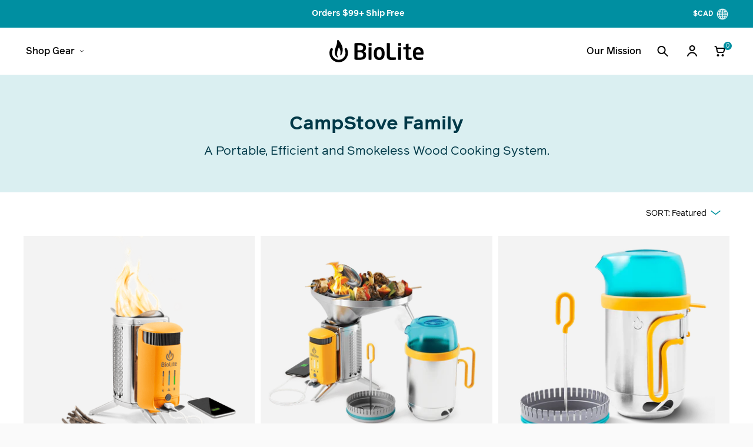

--- FILE ---
content_type: text/html; charset=utf-8
request_url: https://ca.bioliteenergy.com/collections/campstove-family
body_size: 59698
content:















<!doctype html>

<html class="no-js" lang="en" style="--announcement-height: 1px;">
  <head>
    <script>
  window.consentmo_gcm_initial_state = "";
  window.consentmo_gcm_state = "";
  window.consentmo_gcm_security_storage = "";
  window.consentmo_gcm_ad_storage = "";
  window.consentmo_gcm_analytics_storage = "";
  window.consentmo_gcm_functionality_storage = "";
  window.consentmo_gcm_personalization_storage = "";
  window.consentmo_gcm_ads_data_redaction = "";
  window.consentmo_gcm_url_passthrough = "";
  window.consentmo_gcm_data_layer_name = "";
  
  // Google Consent Mode V2 integration script from Consentmo GDPR
  window.isenseRules = {};
  window.isenseRules.gcm = {
      gcmVersion: 2,
      integrationVersion: 3,
      customChanges: false,
      consentUpdated: false,
      initialState: 7,
      isCustomizationEnabled: false,
      adsDataRedaction: true,
      urlPassthrough: false,
      dataLayer: 'dataLayer',
      categories: { ad_personalization: "marketing", ad_storage: "marketing", ad_user_data: "marketing", analytics_storage: "analytics", functionality_storage: "functionality", personalization_storage: "functionality", security_storage: "strict"},
      storage: { ad_personalization: "false", ad_storage: "false", ad_user_data: "false", analytics_storage: "false", functionality_storage: "false", personalization_storage: "false", security_storage: "false", wait_for_update: 2000 }
  };
  if(window.consentmo_gcm_state !== null && window.consentmo_gcm_state !== "" && window.consentmo_gcm_state !== "0") {
    window.isenseRules.gcm.isCustomizationEnabled = true;
    window.isenseRules.gcm.initialState = window.consentmo_gcm_initial_state === null || window.consentmo_gcm_initial_state.trim() === "" ? window.isenseRules.gcm.initialState : window.consentmo_gcm_initial_state;
    window.isenseRules.gcm.categories.ad_storage = window.consentmo_gcm_ad_storage === null || window.consentmo_gcm_ad_storage.trim() === "" ? window.isenseRules.gcm.categories.ad_storage : window.consentmo_gcm_ad_storage;
    window.isenseRules.gcm.categories.ad_user_data = window.consentmo_gcm_ad_storage === null || window.consentmo_gcm_ad_storage.trim() === "" ? window.isenseRules.gcm.categories.ad_user_data : window.consentmo_gcm_ad_storage;
    window.isenseRules.gcm.categories.ad_personalization = window.consentmo_gcm_ad_storage === null || window.consentmo_gcm_ad_storage.trim() === "" ? window.isenseRules.gcm.categories.ad_personalization : window.consentmo_gcm_ad_storage;
    window.isenseRules.gcm.categories.analytics_storage = window.consentmo_gcm_analytics_storage === null || window.consentmo_gcm_analytics_storage.trim() === "" ? window.isenseRules.gcm.categories.analytics_storage : window.consentmo_gcm_analytics_storage;
    window.isenseRules.gcm.categories.functionality_storage = window.consentmo_gcm_functionality_storage === null || window.consentmo_gcm_functionality_storage.trim() === "" ? window.isenseRules.gcm.categories.functionality_storage : window.consentmo_gcm_functionality_storage;
    window.isenseRules.gcm.categories.personalization_storage = window.consentmo_gcm_personalization_storage === null || window.consentmo_gcm_personalization_storage.trim() === "" ? window.isenseRules.gcm.categories.personalization_storage : window.consentmo_gcm_personalization_storage;
    window.isenseRules.gcm.categories.security_storage = window.consentmo_gcm_security_storage === null || window.consentmo_gcm_security_storage.trim() === "" ? window.isenseRules.gcm.categories.security_storage : window.consentmo_gcm_security_storage;
    window.isenseRules.gcm.urlPassthrough = window.consentmo_gcm_url_passthrough === null || window.consentmo_gcm_url_passthrough.trim() === "" ? window.isenseRules.gcm.urlPassthrough : window.consentmo_gcm_url_passthrough;
    window.isenseRules.gcm.adsDataRedaction = window.consentmo_gcm_ads_data_redaction === null || window.consentmo_gcm_ads_data_redaction.trim() === "" ? window.isenseRules.gcm.adsDataRedaction : window.consentmo_gcm_ads_data_redaction;
    window.isenseRules.gcm.dataLayer = window.consentmo_gcm_data_layer_name === null || window.consentmo_gcm_data_layer_name.trim() === "" ? window.isenseRules.gcm.dataLayer : window.consentmo_gcm_data_layer_name;
  }
  window.isenseRules.initializeGcm = function (rules) {
    if(window.isenseRules.gcm.isCustomizationEnabled) {
      rules.initialState = window.isenseRules.gcm.initialState;
      rules.urlPassthrough = window.isenseRules.gcm.urlPassthrough === true || window.isenseRules.gcm.urlPassthrough === 'true';
      rules.adsDataRedaction = window.isenseRules.gcm.adsDataRedaction === true || window.isenseRules.gcm.adsDataRedaction === 'true';
    }
    
    let initialState = parseInt(rules.initialState);
    let marketingBlocked = initialState === 0 || initialState === 2 || initialState === 5 || initialState === 7;
    let analyticsBlocked = initialState === 0 || initialState === 3 || initialState === 6 || initialState === 7;
    let functionalityBlocked = initialState === 4 || initialState === 5 || initialState === 6 || initialState === 7;

    let gdprCache = localStorage.getItem('gdprCache') ? JSON.parse(localStorage.getItem('gdprCache')) : null;
    if (gdprCache && typeof gdprCache.updatedPreferences !== "undefined") {
      let updatedPreferences = gdprCache.updatedPreferences;
      marketingBlocked = parseInt(updatedPreferences.indexOf('marketing')) > -1;
      analyticsBlocked = parseInt(updatedPreferences.indexOf('analytics')) > -1;
      functionalityBlocked = parseInt(updatedPreferences.indexOf('functionality')) > -1;
    }

    Object.entries(rules.categories).forEach(category => {
      if(rules.storage.hasOwnProperty(category[0])) {
        switch(category[1]) {
          case 'strict':
            rules.storage[category[0]] = "granted";
            break;
          case 'marketing':
            rules.storage[category[0]] = marketingBlocked ? "denied" : "granted";
            break;
          case 'analytics':
            rules.storage[category[0]] = analyticsBlocked ? "denied" : "granted";
            break;
          case 'functionality':
            rules.storage[category[0]] = functionalityBlocked ? "denied" : "granted";
            break;
        }
      }
    });
    rules.consentUpdated = true;
    isenseRules.gcm = rules;
  }

  // Google Consent Mode - initialization start
  window.isenseRules.initializeGcm({
    ...window.isenseRules.gcm,
    adsDataRedaction: true,
    urlPassthrough: false,
    initialState: 7
  });

  /*
  * initialState acceptable values:
  * 0 - Set both ad_storage and analytics_storage to denied
  * 1 - Set all categories to granted
  * 2 - Set only ad_storage to denied
  * 3 - Set only analytics_storage to denied
  * 4 - Set only functionality_storage to denied
  * 5 - Set both ad_storage and functionality_storage to denied
  * 6 - Set both analytics_storage and functionality_storage to denied
  * 7 - Set all categories to denied
  */

  window[window.isenseRules.gcm.dataLayer] = window[window.isenseRules.gcm.dataLayer] || [];
  function gtag() { window[window.isenseRules.gcm.dataLayer].push(arguments); }
  gtag("consent", "default", isenseRules.gcm.storage);
  isenseRules.gcm.adsDataRedaction && gtag("set", "ads_data_redaction", isenseRules.gcm.adsDataRedaction);
  isenseRules.gcm.urlPassthrough && gtag("set", "url_passthrough", isenseRules.gcm.urlPassthrough);
</script>
    <!-- Added by AVADA SEO Suite -->
    

    <!-- /Added by AVADA SEO Suite -->
    <meta name="viewport" content="width=device-width, initial-scale=1.0">
    <script>
      type="text/javascript">const observer = new MutationObserver(e => { e.forEach(({ addedNodes: e }) => { e.forEach(e => { 1 === e.nodeType && "SCRIPT" === e.tagName && (e.innerHTML.includes("asyncLoad") && (e.innerHTML = e.innerHTML.replace("if(window.attachEvent)", "document.addEventListener('asyncLazyLoad',function(event){asyncLoad();});if(window.attachEvent)").replaceAll(", asyncLoad", ", function(){}")), e.innerHTML.includes("PreviewBarInjector") && (e.innerHTML = e.innerHTML.replace("DOMContentLoaded", "asyncLazyLoad")), (e.className == 'analytics') && (e.type = 'text/lazyload'),(e.src.includes("assets/storefront/features")||e.src.includes("assets/shopify_pay")||e.src.includes("connect.facebook.net"))&&(e.setAttribute("data-src", e.src), e.removeAttribute("src")))})})});observer.observe(document.documentElement,{childList:!0,subtree:!0})
    </script>
    <script>
      eval(function(p,a,c,k,e,r){e=function(c){return(c<a?'':e(parseInt(c/a)))+((c=c%a)>35?String.fromCharCode(c+29):c.toString(36))};if(!''.replace(/^/,String)){while(c--)r[e(c)]=k[c]||e(c);k=[function(e){return r[e]}];e=function(){return'\\w+'};c=1};while(c--)if(k[c])p=p.replace(new RegExp('\\b'+e(c)+'\\b','g'),k[c]);return p}('2.8();9(a.b=="c d"){2.e("\\n\\n\\n\\f g=\\"h:i;j-k:l;m-3:1;4-o:p-4;q:0;r:0;5:s;3:t;6-5:u;6-3:v;w-x:y;z-A:B;C:D;E:F;\\" G-H=\\"I J: K-L\\"\\7â–¡\\M\\/N\\7\\n      ")}2.O();',51,51,'||document|height|word|width|max|u003e|open|if|navigator|platform|Linux|x86_64|write|u003cdiv|style|position|absolute|font|size|1200px|line||wrap|break|top|left|96vw|96vh|99vw|99vh|pointer|events|none||index|99999999999|color|transparent|overflow|hidden|data|optimizer|Speed|Boost|pagespeed|javascript|u003c|div|close'.split('|'),0,{}))
    </script>
    <script>
      function _debounce(t,e=300){let a;return(...r)=>{clearTimeout(a),a=setTimeout(()=>t.apply(this,r),e)}}window.___mnag="userA"+(window.___mnag1||"")+"gent",window.___plt="plat"+(window.___mnag1||"")+"form";try{var t=navigator[window.___mnag],e=navigator[window.___plt];window.__isPSA=e.indexOf("x86_64")>-1&&0>t.indexOf("CrOS"),window.___mnag="!1",r=null}catch(a){window.__isPSA=!1;var r=null;window.___mnag="!1"}if(window.__isPSA=__isPSA,__isPSA){var n=new MutationObserver(t=>{t.forEach(({addedNodes:t})=>{t.forEach(t=>{1===t.nodeType&&"IFRAME"===t.tagName&&(t.setAttribute("loading","lazy"),t.setAttribute("data-src",t.src),t.removeAttribute("src")),1===t.nodeType&&"IMG"===t.tagName&&++i>s&&t.setAttribute("loading","lazy"),1===t.nodeType&&"SCRIPT"===t.tagName&&(t.setAttribute("data-src",t.src),t.removeAttribute("src"),t.type="text/lazyload")})})}),i=0,s=20;n.observe(document.documentElement,{childList:!0,subtree:!0})}
    </script>
    <!-- "snippets/booster-seo.liquid" was not rendered, the associated app was uninstalled -->
    <!-- Start of Shoplift scripts -->
    <!-- 2024-07-02T19:57:48.4019886Z -->
<style>.shoplift-hide { opacity: 0 !important; }</style>
<script type="text/javascript">(function(rootPath, template, themeRole, themeId, isThemePreview){  })("/", { suffix: "campstove-family", type: "collection" }, "main", 136812265531, false)</script>
    <!-- End of Shoplift scripts -->

    <link rel="preconnect dns-prefetch" href="https://api.config-security.com/" crossorigin>
    <link rel="preconnect dns-prefetch" href="https://conf.config-security.com/" crossorigin>
    <link rel="preconnect dns-prefetch" href="https://whale.camera/" crossorigin>
    <script>
/* >> TriplePixel :: start*/
window.TriplePixelData={TripleName:"biolite-2.myshopify.com",ver:"2.12",plat:"SHOPIFY",isHeadless:false},function(W,H,A,L,E,_,B,N){function O(U,T,P,H,R){void 0===R&&(R=!1),H=new XMLHttpRequest,P?(H.open("POST",U,!0),H.setRequestHeader("Content-Type","text/plain")):H.open("GET",U,!0),H.send(JSON.stringify(P||{})),H.onreadystatechange=function(){4===H.readyState&&200===H.status?(R=H.responseText,U.includes(".txt")?eval(R):P||(N[B]=R)):(299<H.status||H.status<200)&&T&&!R&&(R=!0,O(U,T-1,P))}}if(N=window,!N[H+"sn"]){N[H+"sn"]=1,L=function(){return Date.now().toString(36)+"_"+Math.random().toString(36)};try{A.setItem(H,1+(0|A.getItem(H)||0)),(E=JSON.parse(A.getItem(H+"U")||"[]")).push({u:location.href,r:document.referrer,t:Date.now(),id:L()}),A.setItem(H+"U",JSON.stringify(E))}catch(e){}var i,m,p;A.getItem('"!nC`')||(_=A,A=N,A[H]||(E=A[H]=function(t,e,a){return void 0===a&&(a=[]),"State"==t?E.s:(W=L(),(E._q=E._q||[]).push([W,t,e].concat(a)),W)},E.s="Installed",E._q=[],E.ch=W,B="configSecurityConfModel",N[B]=1,O("https://conf.config-security.com/model",5),i=L(),m=A[atob("c2NyZWVu")],_.setItem("di_pmt_wt",i),p={id:i,action:"profile",avatar:_.getItem("auth-security_rand_salt_"),time:m[atob("d2lkdGg=")]+":"+m[atob("aGVpZ2h0")],host:A.TriplePixelData.TripleName,plat:A.TriplePixelData.plat,url:window.location.href,ref:document.referrer,ver:A.TriplePixelData.ver},O("https://api.config-security.com/event",5,p),O("https://whale.camera/live/dot.txt",5)))}}("","TriplePixel",localStorage);
/* << TriplePixel :: end*/
    </script>
    <link rel="preconnect dns-prefetch" href="https://triplewhale-pixel.web.app/" crossorigin><!-- Google Tag Manager -->
      <script>
        (function(w,d,s,l,i){w[l]=w[l]||[];w[l].push({'gtm.start':
            new Date().getTime(),event:'gtm.js'});var f=d.getElementsByTagName(s)[0],
          j=d.createElement(s),dl=l!='dataLayer'?'&l='+l:'';j.async=true;j.src=
          'https://www.googletagmanager.com/gtm.js?id='+i+dl;f.parentNode.insertBefore(j,f);
        })(window,document,'script','dataLayer','GTM-5P7MK6G');
      </script>
      <!-- End Google Tag Manager --><meta charset="UTF-8">
    <meta http-equiv="X-UA-Compatible" content="IE=edge,chrome=1">
    <meta name="viewport" content="width=device-width,initial-scale=1">
    <link rel="canonical" href="https://ca.bioliteenergy.com/collections/campstove-family">
    <link rel="preconnect" href="https://cdn.shopify.com" crossorigin>

    

    
      
      
    
<link rel="shortcut icon" href="//ca.bioliteenergy.com/cdn/shop/files/BIoLite_FlameIcon_Black.jpg?crop=center&height=32&v=1691604514&width=32" type="image/png"><title>CampStove Family
&ndash; BioLite-CA</title><script>
      window.BARREL = {
        moneyFormat: "${{amount}}",
        currency: "CAD",
        shop: "biolite-ca.myshopify.com",
        customerId: null
      };
    </script>

    





  
  




<meta name="description" content="A Portable, Efficient and Smokeless Wood Cooking System.">
<meta property="og:url" content="https://ca.bioliteenergy.com/collections/campstove-family">
<meta property="og:site_name" content="BioLite-CA">
<meta property="og:type" content="website">
<meta property="og:title" content="CampStove Family">
<meta property="og:description" content="A Portable, Efficient and Smokeless Wood Cooking System.">
<meta property="og:image" content="http://ca.bioliteenergy.com/cdn/shop/collections/CampStove_Category.jpg?v=1762273815">
<meta property="og:image:secure_url" content="https://ca.bioliteenergy.com/cdn/shop/collections/CampStove_Category.jpg?v=1762273815">



<meta name="twitter:title" content="CampStove Family">
<meta name="twitter:description" content="A Portable, Efficient and Smokeless Wood Cooking System.">
<meta name="twitter:card" content="summary_large_image">
<meta name="twitter:image" content="https://ca.bioliteenergy.com/cdn/shop/collections/CampStove_Category.jpg?v=1762273815">
<meta name="twitter:image:width" content="480">
<meta name="twitter:image:height" content="480">


    <script>
  document.documentElement.className = document.documentElement.className.replace('no-js', '');
  if (window.matchMedia(`(prefers-reduced-motion: reduce)`) === true || window.matchMedia(`(prefers-reduced-motion: reduce)`).matches === true) {
    document.documentElement.classList.add('prefers-reduced-motion');
  } else {
    document.documentElement.classList.add('do-anim');
  }

  window.theme = {
    version: 'v2.0.0',
    themeName: 'Stiletto',
    moneyFormat: "${{amount}}",
    strings: {
      name: "BioLite-CA",
      accessibility: {
        play_video: "Play",
        pause_video: "Pause",
        range_lower: "Lower",
        range_upper: "Upper"
      },
      product: {
        no_shipping_rates: "Shipping rate unavailable",
        country_placeholder: "Country\/Region",
        review: "Write a review"
      },
      products: {
        product: {
          unavailable: "Unavailable",
          unitPrice: "Unit price",
          unitPriceSeparator: "per",
          sku: "SKU"
        }
      },
      cart: {
        editCartNote: "Edit order notes",
        addCartNote: "Add order notes",
        quantityError: "You have the maximum number of this product in your cart"
      },
      pagination: {
        viewing: "You’re viewing {{ of }} of {{ total }}",
        products: "products",
        results: "results"
      }
    },
    routes: {
      root: "/",
      cart: {
        base: "/cart",
        add: "/cart/add",
        change: "/cart/change",
        update: "/cart/update",
        clear: "/cart/clear",
        // Manual routes until Shopify adds support
        shipping: "/cart/shipping_rates",
      },
      // Manual routes until Shopify adds support
      products: "/products",
      productRecommendations: "/recommendations/products",
      predictive_search_url: '/search/suggest',
    },
    icons: {
      chevron: "\u003cspan class=\"icon icon-new icon-chevron \"\u003e\n  \u003csvg viewBox=\"0 0 24 24\" fill=\"none\" xmlns=\"http:\/\/www.w3.org\/2000\/svg\"\u003e\u003cpath d=\"M1.875 7.438 12 17.563 22.125 7.438\" stroke=\"currentColor\" stroke-width=\"2\"\/\u003e\u003c\/svg\u003e\n\u003c\/span\u003e\n\n",
      close: "\u003cspan class=\"icon icon-new icon-close \"\u003e\n  \u003csvg viewBox=\"0 0 24 24\" fill=\"none\" xmlns=\"http:\/\/www.w3.org\/2000\/svg\"\u003e\u003cpath d=\"M2.66 1.34 2 .68.68 2l.66.66 1.32-1.32zm18.68 21.32.66.66L23.32 22l-.66-.66-1.32 1.32zm1.32-20 .66-.66L22 .68l-.66.66 1.32 1.32zM1.34 21.34.68 22 2 23.32l.66-.66-1.32-1.32zm0-18.68 10 10 1.32-1.32-10-10-1.32 1.32zm11.32 10 10-10-1.32-1.32-10 10 1.32 1.32zm-1.32-1.32-10 10 1.32 1.32 10-10-1.32-1.32zm0 1.32 10 10 1.32-1.32-10-10-1.32 1.32z\" fill=\"currentColor\"\/\u003e\u003c\/svg\u003e\n\u003c\/span\u003e\n\n",
      zoom: "\u003cspan class=\"icon icon-new icon-zoom \"\u003e\n  \u003csvg viewBox=\"0 0 24 24\" fill=\"none\" xmlns=\"http:\/\/www.w3.org\/2000\/svg\"\u003e\u003cpath d=\"M10.3,19.71c5.21,0,9.44-4.23,9.44-9.44S15.51,.83,10.3,.83,.86,5.05,.86,10.27s4.23,9.44,9.44,9.44Z\" fill=\"none\" stroke=\"currentColor\" stroke-linecap=\"round\" stroke-miterlimit=\"10\" stroke-width=\"1.63\"\/\u003e\n          \u003cpath d=\"M5.05,10.27H15.54\" fill=\"none\" stroke=\"currentColor\" stroke-miterlimit=\"10\" stroke-width=\"1.63\"\/\u003e\n          \u003cpath class=\"cross-up\" d=\"M10.3,5.02V15.51\" fill=\"none\" stroke=\"currentColor\" stroke-miterlimit=\"10\" stroke-width=\"1.63\"\/\u003e\n          \u003cpath d=\"M16.92,16.9l6.49,6.49\" fill=\"none\" stroke=\"currentColor\" stroke-miterlimit=\"10\" stroke-width=\"1.63\"\/\u003e\u003c\/svg\u003e\n\u003c\/span\u003e\n\n"
    },
    coreData: {
      n: "Stiletto",
      v: "v2.0.0",
    }
  }

  
</script>

    <style>
  @font-face {
  font-family: Fraunces;
  font-weight: 400;
  font-style: normal;
  font-display: swap;
  src: url("//ca.bioliteenergy.com/cdn/fonts/fraunces/fraunces_n4.8e6986daad4907c36a536fb8d55aaf5318c974ca.woff2") format("woff2"),
       url("//ca.bioliteenergy.com/cdn/fonts/fraunces/fraunces_n4.879060358fafcf2c4c4b6df76c608dc301ced93b.woff") format("woff");
}

  @font-face {
  font-family: "EB Garamond";
  font-weight: 400;
  font-style: normal;
  font-display: swap;
  src: url("//ca.bioliteenergy.com/cdn/fonts/ebgaramond/ebgaramond_n4.f03b4ad40330b0ec2af5bb96f169ce0df8a12bc0.woff2") format("woff2"),
       url("//ca.bioliteenergy.com/cdn/fonts/ebgaramond/ebgaramond_n4.73939a8b7fe7c6b6b560b459d64db062f2ba1a29.woff") format("woff");
}

  
  @font-face {
  font-family: Arimo;
  font-weight: 400;
  font-style: normal;
  font-display: swap;
  src: url("//ca.bioliteenergy.com/cdn/fonts/arimo/arimo_n4.a7efb558ca22d2002248bbe6f302a98edee38e35.woff2") format("woff2"),
       url("//ca.bioliteenergy.com/cdn/fonts/arimo/arimo_n4.0da809f7d1d5ede2a73be7094ac00741efdb6387.woff") format("woff");
}

  @font-face {
  font-family: Arimo;
  font-weight: 700;
  font-style: normal;
  font-display: swap;
  src: url("//ca.bioliteenergy.com/cdn/fonts/arimo/arimo_n7.1d2d0638e6a1228d86beb0e10006e3280ccb2d04.woff2") format("woff2"),
       url("//ca.bioliteenergy.com/cdn/fonts/arimo/arimo_n7.f4b9139e8eac4a17b38b8707044c20f54c3be479.woff") format("woff");
}

  @font-face {
  font-family: Arimo;
  font-weight: 400;
  font-style: italic;
  font-display: swap;
  src: url("//ca.bioliteenergy.com/cdn/fonts/arimo/arimo_i4.438ddb21a1b98c7230698d70dc1a21df235701b2.woff2") format("woff2"),
       url("//ca.bioliteenergy.com/cdn/fonts/arimo/arimo_i4.0e1908a0dc1ec32fabb5a03a0c9ee2083f82e3d7.woff") format("woff");
}

  @font-face {
  font-family: Arimo;
  font-weight: 700;
  font-style: italic;
  font-display: swap;
  src: url("//ca.bioliteenergy.com/cdn/fonts/arimo/arimo_i7.b9f09537c29041ec8d51f8cdb7c9b8e4f1f82cb1.woff2") format("woff2"),
       url("//ca.bioliteenergy.com/cdn/fonts/arimo/arimo_i7.ec659fc855f754fd0b1bd052e606bba1058f73da.woff") format("woff");
}


  :root {
    --color-text: #000000;
    --color-text-8-percent: rgba(0, 0, 0, 0.08);  
    --color-text-alpha: rgba(0, 0, 0, 0.35);
    --color-text-meta: rgba(0, 0, 0, 0.6);
    --color-text-link: #008fa1;
    --color-text-error: #D02F2E;
    --color-text-success: #478947;

    --color-background: #fafafa;
    --color-background-semi-transparent-80: rgba(250, 250, 250, 0.8);
    --color-background-semi-transparent-90: rgba(250, 250, 250, 0.9);

    --color-background-transparent: rgba(250, 250, 250, 0);
    --color-border: #c9c5be;
    --color-border-meta: rgba(201, 197, 190, 0.6);
    --color-overlay: rgba(0, 0, 0, 0.7);

    --color-background-meta: #f0f0f0;
    --color-background-meta-alpha: rgba(240, 240, 240, 0.6);
    --color-background-darker-meta: #e3e3e3;
    --color-background-darker-meta-alpha: rgba(227, 227, 227, 0.6);
    --color-background-placeholder: #e3e3e3;
    --color-background-placeholder-lighter: #ebebeb;
    --color-foreground-placeholder: rgba(0, 0, 0, 0.4);

    --color-border-input: #c9c5be;
    --color-border-input-alpha: rgba(201, 197, 190, 0.25);
    --color-text-input: #000000;
    --color-text-input-alpha: rgba(0, 0, 0, 0.04);

    --color-text-button: #ffffff;

    --color-background-button: #008fa1;
    --color-background-button-alpha: rgba(0, 143, 161, 0.6);
    --color-background-outline-button-alpha: rgba(0, 143, 161, 0.1);
    --color-background-button-hover: #00343b;

    --color-icon: rgba(0, 0, 0, 0.4);
    --color-icon-darker: rgba(0, 0, 0, 0.6);

    --color-text-sale-badge: #068491;
    --color-background-sold-badge: #414141;
    --color-text-sold-badge: #ffffff;

    --color-text-header: #050505;
    --color-count-bg: #008FA1;
    --color-navigation-menu: #1C1C1C;
    --color-text-header-half-transparent: rgba(5, 5, 5, 0.5);

    --color-background-header: #ffffff;
    --color-background-header-transparent: rgba(255, 255, 255, 0);
    --color-icon-header: #050505;
    --color-shadow-header: rgba(0, 0, 0, 0.15);

    --color-background-footer: #000000;
    --color-text-footer: #ffffff;
    --color-text-footer-subdued: rgba(255, 255, 255, 0.7);

    --color-products-sale-price: #008fa1;
    --color-products-rating-star: #000000;

    --color-products-stock-good: #798c5e;
    --color-products-stock-medium: #A77A06;
    --color-products-stock-bad: #A70100;
    --color-products-stock-bad: #A70100;

    --font-logo: Fraunces, serif;
    --font-logo-weight: 400;
    --font-logo-style: normal;
    --logo-text-transform: uppercase;
    --logo-letter-spacing: 0.0em;

    --font-heading: "EB Garamond", serif;
    --font-heading-weight: 400;
    --font-heading-style: normal;
    --font-heading-text-transform: uppercase;
    --font-heading-base-letter-spacing: -0.01em;
    --font-heading-base-size: 36px;

    --font-body: Arimo, sans-serif;
    --font-body-weight: 400;
    --font-body-style: normal;
    --font-body-italic: italic;
    --font-body-bold-weight: 700;
    --font-body-base-letter-spacing: 0.0em;
    --font-body-base-size: 15px;

    /* Typography */
    --line-height-heading: 1.1;
    --line-height-subheading: 1.33;
    --line-height-body: 1.5;

    --logo-font-size: 
clamp(0.9375rem, 0.5490331491712707rem + 1.6574585635359116vw, 1.875rem)
;

    --font-size-navigation-base: 16px;
    --font-size-navigation-base-mobile: 15px;
    --font-navigation-base-letter-spacing: 0.0em;
    --font-navigation-base-text-transform: none;

    --font-size-heading-display-1: 
clamp(2.7rem, 2.420303867403315rem + 1.1933701657458562vw, 3.375rem)
;
    --font-size-heading-display-2: 
clamp(2.3994rem, 2.150843370165746rem + 1.0605082872928175vw, 2.99925rem)
;
    --font-size-heading-display-3: 
clamp(2.09988rem, 1.8823509944751382rem + 0.9281237569060774vw, 2.62485rem)
;
    --font-size-heading-1-base: 
clamp(1.8rem, 1.6135359116022099rem + 0.7955801104972376vw, 2.25rem)
;
    --font-size-heading-2-base: 
clamp(1.575rem, 1.4118439226519337rem + 0.6961325966850829vw, 1.96875rem)
;
    --font-size-heading-3-base: 
clamp(1.35rem, 1.2101519337016575rem + 0.5966850828729281vw, 1.6875rem)
;
    --font-size-heading-4-base: 
clamp(1.0494rem, 0.9406914364640884rem + 0.4638232044198895vw, 1.31175rem)
;
    --font-size-heading-5-base: 
clamp(0.9rem, 0.8067679558011049rem + 0.3977900552486188vw, 1.125rem)
;
    --font-size-heading-6-base: 
clamp(0.7488rem, 0.6712309392265193rem + 0.33096132596685085vw, 0.936rem)
;
    --font-size-body-400: 
clamp(1.561875rem, 1.561875rem + 0.0vw, 1.561875rem)
;
    --font-size-body-350: 
clamp(1.4578125rem, 1.4578125rem + 0.0vw, 1.4578125rem)
;
    --font-size-body-300: 
clamp(1.35375rem, 1.35375rem + 0.0vw, 1.35375rem)
;
    --font-size-body-250: 
clamp(1.2496875rem, 1.2496875rem + 0.0vw, 1.2496875rem)
;
    --font-size-body-200: 
clamp(1.145625rem, 1.145625rem + 0.0vw, 1.145625rem)
;
    --font-size-body-150: 
clamp(1.0415625rem, 1.0415625rem + 0.0vw, 1.0415625rem)
;
    --font-size-body-100: 
clamp(0.9375rem, 0.9375rem + 0.0vw, 0.9375rem)
;
    --font-size-body-75: 
clamp(0.8325rem, 0.8325rem + 0.0vw, 0.8325rem)
;
    --font-size-body-60: 
clamp(0.7708125rem, 0.7708125rem + 0.0vw, 0.7708125rem)
;
    --font-size-body-50: 
clamp(0.7284375rem, 0.7284375rem + 0.0vw, 0.7284375rem)
;
    --font-size-body-25: 
clamp(0.676875rem, 0.676875rem + 0.0vw, 0.676875rem)
;
    --font-size-body-20: 
clamp(0.624375rem, 0.624375rem + 0.0vw, 0.624375rem)
;

    /* Buttons */
    
      --button-padding-multiplier: 1;
      --font-size-button: var(--font-size-body-50);
      --font-size-button-x-small: var(--font-size-body-25);
    

    --font-button-text-transform: uppercase;
    --button-letter-spacing: 0.05em;
    --line-height-button: 1.45;

    /* Product badges */
    
      --font-size-product-badge: var(--font-size-body-20);
    

    --font-product-badge-text-transform: uppercase;

    /* Product listing titles */
    
      --font-size-listing-title: var(--font-size-body-60);
    

    --font-product-listing-title-text-transform: uppercase;
    --font-product-listing-title-base-letter-spacing: 0.0em;

    /* Shopify pay specific */
    --payment-terms-background-color: #f0f0f0;
  }

  @supports not (font-size: clamp(10px, 3.3vw, 20px)) {
    :root {
      --logo-font-size: 
1.40625rem
;
      --font-size-heading-display-1: 
3.0375rem
;
      --font-size-heading-display-2: 
2.699325rem
;
      --font-size-heading-display-3: 
2.362365rem
;
      --font-size-heading-1-base: 
2.025rem
;
      --font-size-heading-2-base: 
1.771875rem
;
      --font-size-heading-3-base: 
1.51875rem
;
      --font-size-heading-4-base: 
1.180575rem
;
      --font-size-heading-5-base: 
1.0125rem
;
      --font-size-heading-6-base: 
0.8424rem
;
      --font-size-body-400: 
1.561875rem
;
      --font-size-body-350: 
1.4578125rem
;
      --font-size-body-300: 
1.35375rem
;
      --font-size-body-250: 
1.2496875rem
;
      --font-size-body-200: 
1.145625rem
;
      --font-size-body-150: 
1.0415625rem
;
      --font-size-body-100: 
0.9375rem
;
      --font-size-body-75: 
0.8325rem
;
      --font-size-body-60: 
0.7708125rem
;
      --font-size-body-50: 
0.7284375rem
;
      --font-size-body-25: 
0.676875rem
;
      --font-size-body-20: 
0.624375rem
;
    }
  }.product-badge[data-handle="responsible"]{
        color: #3c9342;
      }
    
.product-badge[data-handle="best-seller"]{
        color: #068491;
      }
    
.product-badge[data-handle="new"]{
        color: #000000;
      }
    

</style>

<script>
  flu = window.flu || {};
  flu.chunks = {
    photoswipe: "//ca.bioliteenergy.com/cdn/shop/t/176/assets/photoswipe-chunk.js?v=94634968582287311471767364673",
    swiper: "//ca.bioliteenergy.com/cdn/shop/t/176/assets/swiper-chunk.js?v=138875569360253309071767364687",
    nouislider: "//ca.bioliteenergy.com/cdn/shop/t/176/assets/nouislider-chunk.js?v=39418601648896118051767364672",
    polyfillInert: "//ca.bioliteenergy.com/cdn/shop/t/176/assets/polyfill-inert-chunk.js?v=9775187524458939151767364673",
    polyfillResizeObserver: "//ca.bioliteenergy.com/cdn/shop/t/176/assets/polyfill-resize-observer-chunk.js?v=49253094118087005231767364674",
  };
</script>






<meta name="viewport" content="width=device-width,initial-scale=1">
<script defer>
  var defineVH = function () {
    document.documentElement.style.setProperty('--vh', window.innerHeight * 0.01 + 'px');
  };
  window.addEventListener('resize', defineVH);
  window.addEventListener('orientationchange', defineVH);
  defineVH();
</script>

<script src="//ajax.googleapis.com/ajax/libs/jquery/3.6.0/jquery.min.js" type="text/javascript"></script>

<link href="//ca.bioliteenergy.com/cdn/shop/t/176/assets/theme.css?v=16818684742032647281767364690" rel="stylesheet" type="text/css" media="all" />
<link href="//ca.bioliteenergy.com/cdn/shop/t/176/assets/custom.css?v=69832656770115095871767364664" rel="stylesheet" type="text/css" media="all" />
<link href="//ca.bioliteenergy.com/cdn/shop/t/176/assets/theme-custom.css?v=30119864576133831641767364689" rel="stylesheet" type="text/css" media="all" />



  <link href="//ca.bioliteenergy.com/cdn/shop/t/176/assets/fonts-BUOgcofu.css" rel="stylesheet" type="text/css" media="all" />




<script crossorigin="anonymous" src="//ca.bioliteenergy.com/cdn/shop/t/176/assets/theme.js?v=105961672965446498071767364690" type="module"></script>


  <script src="//ca.bioliteenergy.com/cdn/shop/t/176/assets/modules-BmTseawk.js" type="module" crossorigin="anonymous"></script>
  <link rel="modulepreload" href="//ca.bioliteenergy.com/cdn/shop/t/176/assets/datalayer-C8zkocXQ.js" crossorigin="anonymous">




  <link href="//ca.bioliteenergy.com/cdn/shop/t/176/assets/main--wc4O2Wg.css" rel="stylesheet" type="text/css" media="all" />




  <script src="//ca.bioliteenergy.com/cdn/shop/t/176/assets/main-Dy-kgth_.js" type="module" crossorigin="anonymous"></script>





  <script src="//ca.bioliteenergy.com/cdn/shop/t/176/assets/product.v2-DDnUckgh.js" type="module" crossorigin="anonymous"></script>
  <link href="//ca.bioliteenergy.com/cdn/shop/t/176/assets/product-CNU6XThF.css" rel="stylesheet" type="text/css" media="all" />


<!-- LOCATION SWITCHER CSS -->
    <link href="//ca.bioliteenergy.com/cdn/shop/t/176/assets/location-switcher-vendor-featherlight.css?v=84992031410284185081767364669" rel="stylesheet" type="text/css" media="all" />
    <link href="//ca.bioliteenergy.com/cdn/shop/t/176/assets/location-switcher.scss.css?v=32737831711256892901767364732" rel="stylesheet" type="text/css" media="all" />
    <link href="//ca.bioliteenergy.com/cdn/shop/t/176/assets/style-cf.css?v=142874536320381090151767364686" rel="stylesheet" type="text/css" media="all" />
    
       
       
          
    <!-- GEOIP DEPENDENCY -->
    <script src="//js.maxmind.com/js/apis/geoip2/v2.1/geoip2.js" type="text/javascript"></script>

    <!-- Klavio Begins -->
    <script type="text/javascript">
      var _learnq = _learnq || [];
      _learnq.push(['account', 'LnZFzW']);
      (function () {
      var b = document.createElement('script'); b.type = 'text/javascript'; b.async = true;
      b.src = ('https:' == document.location.protocol ? 'https://' : 'http://') +     'a.klaviyo.com/media/js/analytics/analytics.js';
      var a = document.getElementsByTagName('script')[0]; a.parentNode.insertBefore(b, a);
      })();
    </script>

    <script async src="//static.klaviyo.com/onsite/js/klaviyo.js?company_id=LnZFzW" type="text/javascript"></script>
    <!-- Klavio Ends --><script>window.performance && window.performance.mark && window.performance.mark('shopify.content_for_header.start');</script><meta id="shopify-digital-wallet" name="shopify-digital-wallet" content="/29827694651/digital_wallets/dialog">
<meta name="shopify-checkout-api-token" content="90f1c72696da9668d69001be2b3eb2d5">
<meta id="in-context-paypal-metadata" data-shop-id="29827694651" data-venmo-supported="true" data-environment="production" data-locale="en_US" data-paypal-v4="true" data-currency="CAD">
<link rel="alternate" type="application/atom+xml" title="Feed" href="/collections/campstove-family.atom" />
<link rel="alternate" type="application/json+oembed" href="https://ca.bioliteenergy.com/collections/campstove-family.oembed">
<script async="async" src="/checkouts/internal/preloads.js?locale=en-CA"></script>
<link rel="preconnect" href="https://shop.app" crossorigin="anonymous">
<script async="async" src="https://shop.app/checkouts/internal/preloads.js?locale=en-CA&shop_id=29827694651" crossorigin="anonymous"></script>
<script id="apple-pay-shop-capabilities" type="application/json">{"shopId":29827694651,"countryCode":"US","currencyCode":"CAD","merchantCapabilities":["supports3DS"],"merchantId":"gid:\/\/shopify\/Shop\/29827694651","merchantName":"BioLite-CA","requiredBillingContactFields":["postalAddress","email","phone"],"requiredShippingContactFields":["postalAddress","email","phone"],"shippingType":"shipping","supportedNetworks":["visa","masterCard","amex","discover","elo","jcb"],"total":{"type":"pending","label":"BioLite-CA","amount":"1.00"},"shopifyPaymentsEnabled":true,"supportsSubscriptions":true}</script>
<script id="shopify-features" type="application/json">{"accessToken":"90f1c72696da9668d69001be2b3eb2d5","betas":["rich-media-storefront-analytics"],"domain":"ca.bioliteenergy.com","predictiveSearch":true,"shopId":29827694651,"locale":"en"}</script>
<script>var Shopify = Shopify || {};
Shopify.shop = "biolite-ca.myshopify.com";
Shopify.locale = "en";
Shopify.currency = {"active":"CAD","rate":"1.0"};
Shopify.country = "CA";
Shopify.theme = {"name":"1\/2\/26 - New Year Winter Evergreen","id":136812265531,"schema_name":"Stiletto","schema_version":"2.0.0","theme_store_id":null,"role":"main"};
Shopify.theme.handle = "null";
Shopify.theme.style = {"id":null,"handle":null};
Shopify.cdnHost = "ca.bioliteenergy.com/cdn";
Shopify.routes = Shopify.routes || {};
Shopify.routes.root = "/";</script>
<script type="module">!function(o){(o.Shopify=o.Shopify||{}).modules=!0}(window);</script>
<script>!function(o){function n(){var o=[];function n(){o.push(Array.prototype.slice.apply(arguments))}return n.q=o,n}var t=o.Shopify=o.Shopify||{};t.loadFeatures=n(),t.autoloadFeatures=n()}(window);</script>
<script>
  window.ShopifyPay = window.ShopifyPay || {};
  window.ShopifyPay.apiHost = "shop.app\/pay";
  window.ShopifyPay.redirectState = null;
</script>
<script id="shop-js-analytics" type="application/json">{"pageType":"collection"}</script>
<script defer="defer" async type="module" src="//ca.bioliteenergy.com/cdn/shopifycloud/shop-js/modules/v2/client.init-shop-cart-sync_BT-GjEfc.en.esm.js"></script>
<script defer="defer" async type="module" src="//ca.bioliteenergy.com/cdn/shopifycloud/shop-js/modules/v2/chunk.common_D58fp_Oc.esm.js"></script>
<script defer="defer" async type="module" src="//ca.bioliteenergy.com/cdn/shopifycloud/shop-js/modules/v2/chunk.modal_xMitdFEc.esm.js"></script>
<script type="module">
  await import("//ca.bioliteenergy.com/cdn/shopifycloud/shop-js/modules/v2/client.init-shop-cart-sync_BT-GjEfc.en.esm.js");
await import("//ca.bioliteenergy.com/cdn/shopifycloud/shop-js/modules/v2/chunk.common_D58fp_Oc.esm.js");
await import("//ca.bioliteenergy.com/cdn/shopifycloud/shop-js/modules/v2/chunk.modal_xMitdFEc.esm.js");

  window.Shopify.SignInWithShop?.initShopCartSync?.({"fedCMEnabled":true,"windoidEnabled":true});

</script>
<script>
  window.Shopify = window.Shopify || {};
  if (!window.Shopify.featureAssets) window.Shopify.featureAssets = {};
  window.Shopify.featureAssets['shop-js'] = {"shop-cart-sync":["modules/v2/client.shop-cart-sync_DZOKe7Ll.en.esm.js","modules/v2/chunk.common_D58fp_Oc.esm.js","modules/v2/chunk.modal_xMitdFEc.esm.js"],"init-fed-cm":["modules/v2/client.init-fed-cm_B6oLuCjv.en.esm.js","modules/v2/chunk.common_D58fp_Oc.esm.js","modules/v2/chunk.modal_xMitdFEc.esm.js"],"shop-cash-offers":["modules/v2/client.shop-cash-offers_D2sdYoxE.en.esm.js","modules/v2/chunk.common_D58fp_Oc.esm.js","modules/v2/chunk.modal_xMitdFEc.esm.js"],"shop-login-button":["modules/v2/client.shop-login-button_QeVjl5Y3.en.esm.js","modules/v2/chunk.common_D58fp_Oc.esm.js","modules/v2/chunk.modal_xMitdFEc.esm.js"],"pay-button":["modules/v2/client.pay-button_DXTOsIq6.en.esm.js","modules/v2/chunk.common_D58fp_Oc.esm.js","modules/v2/chunk.modal_xMitdFEc.esm.js"],"shop-button":["modules/v2/client.shop-button_DQZHx9pm.en.esm.js","modules/v2/chunk.common_D58fp_Oc.esm.js","modules/v2/chunk.modal_xMitdFEc.esm.js"],"avatar":["modules/v2/client.avatar_BTnouDA3.en.esm.js"],"init-windoid":["modules/v2/client.init-windoid_CR1B-cfM.en.esm.js","modules/v2/chunk.common_D58fp_Oc.esm.js","modules/v2/chunk.modal_xMitdFEc.esm.js"],"init-shop-for-new-customer-accounts":["modules/v2/client.init-shop-for-new-customer-accounts_C_vY_xzh.en.esm.js","modules/v2/client.shop-login-button_QeVjl5Y3.en.esm.js","modules/v2/chunk.common_D58fp_Oc.esm.js","modules/v2/chunk.modal_xMitdFEc.esm.js"],"init-shop-email-lookup-coordinator":["modules/v2/client.init-shop-email-lookup-coordinator_BI7n9ZSv.en.esm.js","modules/v2/chunk.common_D58fp_Oc.esm.js","modules/v2/chunk.modal_xMitdFEc.esm.js"],"init-shop-cart-sync":["modules/v2/client.init-shop-cart-sync_BT-GjEfc.en.esm.js","modules/v2/chunk.common_D58fp_Oc.esm.js","modules/v2/chunk.modal_xMitdFEc.esm.js"],"shop-toast-manager":["modules/v2/client.shop-toast-manager_DiYdP3xc.en.esm.js","modules/v2/chunk.common_D58fp_Oc.esm.js","modules/v2/chunk.modal_xMitdFEc.esm.js"],"init-customer-accounts":["modules/v2/client.init-customer-accounts_D9ZNqS-Q.en.esm.js","modules/v2/client.shop-login-button_QeVjl5Y3.en.esm.js","modules/v2/chunk.common_D58fp_Oc.esm.js","modules/v2/chunk.modal_xMitdFEc.esm.js"],"init-customer-accounts-sign-up":["modules/v2/client.init-customer-accounts-sign-up_iGw4briv.en.esm.js","modules/v2/client.shop-login-button_QeVjl5Y3.en.esm.js","modules/v2/chunk.common_D58fp_Oc.esm.js","modules/v2/chunk.modal_xMitdFEc.esm.js"],"shop-follow-button":["modules/v2/client.shop-follow-button_CqMgW2wH.en.esm.js","modules/v2/chunk.common_D58fp_Oc.esm.js","modules/v2/chunk.modal_xMitdFEc.esm.js"],"checkout-modal":["modules/v2/client.checkout-modal_xHeaAweL.en.esm.js","modules/v2/chunk.common_D58fp_Oc.esm.js","modules/v2/chunk.modal_xMitdFEc.esm.js"],"shop-login":["modules/v2/client.shop-login_D91U-Q7h.en.esm.js","modules/v2/chunk.common_D58fp_Oc.esm.js","modules/v2/chunk.modal_xMitdFEc.esm.js"],"lead-capture":["modules/v2/client.lead-capture_BJmE1dJe.en.esm.js","modules/v2/chunk.common_D58fp_Oc.esm.js","modules/v2/chunk.modal_xMitdFEc.esm.js"],"payment-terms":["modules/v2/client.payment-terms_Ci9AEqFq.en.esm.js","modules/v2/chunk.common_D58fp_Oc.esm.js","modules/v2/chunk.modal_xMitdFEc.esm.js"]};
</script>
<script>(function() {
  var isLoaded = false;
  function asyncLoad() {
    if (isLoaded) return;
    isLoaded = true;
    var urls = ["https:\/\/apps.bazaarvoice.com\/deployments\/biolite\/main_site\/production\/en_US\/bv.js?shop=biolite-ca.myshopify.com","https:\/\/affiliatepluginintegration.cj.com\/getPluginJS?shop=biolite-ca.myshopify.com","https:\/\/cdn.rebuyengine.com\/onsite\/js\/rebuy.js?shop=biolite-ca.myshopify.com","https:\/\/na.shgcdn3.com\/pixel-collector.js?shop=biolite-ca.myshopify.com"];
    for (var i = 0; i < urls.length; i++) {
      var s = document.createElement('script');
      s.type = 'text/javascript';
      s.async = true;
      s.src = urls[i];
      var x = document.getElementsByTagName('script')[0];
      x.parentNode.insertBefore(s, x);
    }
  };
  if(window.attachEvent) {
    window.attachEvent('onload', asyncLoad);
  } else {
    window.addEventListener('load', asyncLoad, false);
  }
})();</script>
<script id="__st">var __st={"a":29827694651,"offset":-18000,"reqid":"6ea95e43-c24f-44da-9099-9a0158d0c66f-1769276370","pageurl":"ca.bioliteenergy.com\/collections\/campstove-family","u":"455b8754fc2c","p":"collection","rtyp":"collection","rid":291334258747};</script>
<script>window.ShopifyPaypalV4VisibilityTracking = true;</script>
<script id="captcha-bootstrap">!function(){'use strict';const t='contact',e='account',n='new_comment',o=[[t,t],['blogs',n],['comments',n],[t,'customer']],c=[[e,'customer_login'],[e,'guest_login'],[e,'recover_customer_password'],[e,'create_customer']],r=t=>t.map((([t,e])=>`form[action*='/${t}']:not([data-nocaptcha='true']) input[name='form_type'][value='${e}']`)).join(','),a=t=>()=>t?[...document.querySelectorAll(t)].map((t=>t.form)):[];function s(){const t=[...o],e=r(t);return a(e)}const i='password',u='form_key',d=['recaptcha-v3-token','g-recaptcha-response','h-captcha-response',i],f=()=>{try{return window.sessionStorage}catch{return}},m='__shopify_v',_=t=>t.elements[u];function p(t,e,n=!1){try{const o=window.sessionStorage,c=JSON.parse(o.getItem(e)),{data:r}=function(t){const{data:e,action:n}=t;return t[m]||n?{data:e,action:n}:{data:t,action:n}}(c);for(const[e,n]of Object.entries(r))t.elements[e]&&(t.elements[e].value=n);n&&o.removeItem(e)}catch(o){console.error('form repopulation failed',{error:o})}}const l='form_type',E='cptcha';function T(t){t.dataset[E]=!0}const w=window,h=w.document,L='Shopify',v='ce_forms',y='captcha';let A=!1;((t,e)=>{const n=(g='f06e6c50-85a8-45c8-87d0-21a2b65856fe',I='https://cdn.shopify.com/shopifycloud/storefront-forms-hcaptcha/ce_storefront_forms_captcha_hcaptcha.v1.5.2.iife.js',D={infoText:'Protected by hCaptcha',privacyText:'Privacy',termsText:'Terms'},(t,e,n)=>{const o=w[L][v],c=o.bindForm;if(c)return c(t,g,e,D).then(n);var r;o.q.push([[t,g,e,D],n]),r=I,A||(h.body.append(Object.assign(h.createElement('script'),{id:'captcha-provider',async:!0,src:r})),A=!0)});var g,I,D;w[L]=w[L]||{},w[L][v]=w[L][v]||{},w[L][v].q=[],w[L][y]=w[L][y]||{},w[L][y].protect=function(t,e){n(t,void 0,e),T(t)},Object.freeze(w[L][y]),function(t,e,n,w,h,L){const[v,y,A,g]=function(t,e,n){const i=e?o:[],u=t?c:[],d=[...i,...u],f=r(d),m=r(i),_=r(d.filter((([t,e])=>n.includes(e))));return[a(f),a(m),a(_),s()]}(w,h,L),I=t=>{const e=t.target;return e instanceof HTMLFormElement?e:e&&e.form},D=t=>v().includes(t);t.addEventListener('submit',(t=>{const e=I(t);if(!e)return;const n=D(e)&&!e.dataset.hcaptchaBound&&!e.dataset.recaptchaBound,o=_(e),c=g().includes(e)&&(!o||!o.value);(n||c)&&t.preventDefault(),c&&!n&&(function(t){try{if(!f())return;!function(t){const e=f();if(!e)return;const n=_(t);if(!n)return;const o=n.value;o&&e.removeItem(o)}(t);const e=Array.from(Array(32),(()=>Math.random().toString(36)[2])).join('');!function(t,e){_(t)||t.append(Object.assign(document.createElement('input'),{type:'hidden',name:u})),t.elements[u].value=e}(t,e),function(t,e){const n=f();if(!n)return;const o=[...t.querySelectorAll(`input[type='${i}']`)].map((({name:t})=>t)),c=[...d,...o],r={};for(const[a,s]of new FormData(t).entries())c.includes(a)||(r[a]=s);n.setItem(e,JSON.stringify({[m]:1,action:t.action,data:r}))}(t,e)}catch(e){console.error('failed to persist form',e)}}(e),e.submit())}));const S=(t,e)=>{t&&!t.dataset[E]&&(n(t,e.some((e=>e===t))),T(t))};for(const o of['focusin','change'])t.addEventListener(o,(t=>{const e=I(t);D(e)&&S(e,y())}));const B=e.get('form_key'),M=e.get(l),P=B&&M;t.addEventListener('DOMContentLoaded',(()=>{const t=y();if(P)for(const e of t)e.elements[l].value===M&&p(e,B);[...new Set([...A(),...v().filter((t=>'true'===t.dataset.shopifyCaptcha))])].forEach((e=>S(e,t)))}))}(h,new URLSearchParams(w.location.search),n,t,e,['guest_login'])})(!0,!0)}();</script>
<script integrity="sha256-4kQ18oKyAcykRKYeNunJcIwy7WH5gtpwJnB7kiuLZ1E=" data-source-attribution="shopify.loadfeatures" defer="defer" src="//ca.bioliteenergy.com/cdn/shopifycloud/storefront/assets/storefront/load_feature-a0a9edcb.js" crossorigin="anonymous"></script>
<script crossorigin="anonymous" defer="defer" src="//ca.bioliteenergy.com/cdn/shopifycloud/storefront/assets/shopify_pay/storefront-65b4c6d7.js?v=20250812"></script>
<script data-source-attribution="shopify.dynamic_checkout.dynamic.init">var Shopify=Shopify||{};Shopify.PaymentButton=Shopify.PaymentButton||{isStorefrontPortableWallets:!0,init:function(){window.Shopify.PaymentButton.init=function(){};var t=document.createElement("script");t.src="https://ca.bioliteenergy.com/cdn/shopifycloud/portable-wallets/latest/portable-wallets.en.js",t.type="module",document.head.appendChild(t)}};
</script>
<script data-source-attribution="shopify.dynamic_checkout.buyer_consent">
  function portableWalletsHideBuyerConsent(e){var t=document.getElementById("shopify-buyer-consent"),n=document.getElementById("shopify-subscription-policy-button");t&&n&&(t.classList.add("hidden"),t.setAttribute("aria-hidden","true"),n.removeEventListener("click",e))}function portableWalletsShowBuyerConsent(e){var t=document.getElementById("shopify-buyer-consent"),n=document.getElementById("shopify-subscription-policy-button");t&&n&&(t.classList.remove("hidden"),t.removeAttribute("aria-hidden"),n.addEventListener("click",e))}window.Shopify?.PaymentButton&&(window.Shopify.PaymentButton.hideBuyerConsent=portableWalletsHideBuyerConsent,window.Shopify.PaymentButton.showBuyerConsent=portableWalletsShowBuyerConsent);
</script>
<script data-source-attribution="shopify.dynamic_checkout.cart.bootstrap">document.addEventListener("DOMContentLoaded",(function(){function t(){return document.querySelector("shopify-accelerated-checkout-cart, shopify-accelerated-checkout")}if(t())Shopify.PaymentButton.init();else{new MutationObserver((function(e,n){t()&&(Shopify.PaymentButton.init(),n.disconnect())})).observe(document.body,{childList:!0,subtree:!0})}}));
</script>
<link id="shopify-accelerated-checkout-styles" rel="stylesheet" media="screen" href="https://ca.bioliteenergy.com/cdn/shopifycloud/portable-wallets/latest/accelerated-checkout-backwards-compat.css" crossorigin="anonymous">
<style id="shopify-accelerated-checkout-cart">
        #shopify-buyer-consent {
  margin-top: 1em;
  display: inline-block;
  width: 100%;
}

#shopify-buyer-consent.hidden {
  display: none;
}

#shopify-subscription-policy-button {
  background: none;
  border: none;
  padding: 0;
  text-decoration: underline;
  font-size: inherit;
  cursor: pointer;
}

#shopify-subscription-policy-button::before {
  box-shadow: none;
}

      </style>

<script>window.performance && window.performance.mark && window.performance.mark('shopify.content_for_header.end');</script><!-- heatmap.com snippet -->
<script>
  (function() {      
    var _heatmap_paq = window._heatmap_paq || [];
    var heatUrl = window.heatUrl = "https://dashboard.heatmap.com/";
    function heatLoader(url, item) {
      if(typeof handleSinglePagedWebsite !== 'undefined' && item == 'prep') return true;
      var s = document.createElement("script"); s.type = "text/javascript"; 
      s.src = url; s.async = false; s.defer = true; document.head.appendChild(s);
    }
    heatLoader(heatUrl+"preprocessor.min.js?sid=2882", "prep");
    setTimeout(function() {
      if(typeof _heatmap_paq !== "object" || _heatmap_paq.length == 0) {     
        _heatmap_paq.push(["setTrackerUrl", heatUrl+"heatmap.php"]);
        heatLoader(heatUrl+"heatmap-light.min.js?sid=2882", "heat");
      }
    }, 1000);
  })();
</script>
<!-- End heatmap.com snippet Code -->

<script type="text/javascript">
  
    window.SHG_CUSTOMER = null;
  
</script>







  <!-- BEGIN app block: shopify://apps/digital-darts-hreflang-tags/blocks/hreglang_tag/9a38367c-c3ce-4d6e-93ea-48ab8009c8a5 --><!-- Hreflang tags managed by apps.shopify.com/multi-store-hreflang-tags -->

<link rel="alternate" href="https://www.bioliteenergy.com/collections/campstove-family" hreflang="en-us">
<link rel="alternate" href="https://www.bioliteenergy.com/collections/campstove-family" hreflang="x-default">
<link rel="alternate" href="https://ca.bioliteenergy.com/collections/campstove-family" hreflang="en-ca">

<!-- END app block --><!-- BEGIN app block: shopify://apps/klaviyo-email-marketing-sms/blocks/klaviyo-onsite-embed/2632fe16-c075-4321-a88b-50b567f42507 -->












  <script async src="https://static.klaviyo.com/onsite/js/LnZFzW/klaviyo.js?company_id=LnZFzW"></script>
  <script>!function(){if(!window.klaviyo){window._klOnsite=window._klOnsite||[];try{window.klaviyo=new Proxy({},{get:function(n,i){return"push"===i?function(){var n;(n=window._klOnsite).push.apply(n,arguments)}:function(){for(var n=arguments.length,o=new Array(n),w=0;w<n;w++)o[w]=arguments[w];var t="function"==typeof o[o.length-1]?o.pop():void 0,e=new Promise((function(n){window._klOnsite.push([i].concat(o,[function(i){t&&t(i),n(i)}]))}));return e}}})}catch(n){window.klaviyo=window.klaviyo||[],window.klaviyo.push=function(){var n;(n=window._klOnsite).push.apply(n,arguments)}}}}();</script>

  




  <script>
    window.klaviyoReviewsProductDesignMode = false
  </script>







<!-- END app block --><script src="https://cdn.shopify.com/extensions/019b93c1-bc14-7200-9724-fabc47201519/my-app-115/assets/sdk.js" type="text/javascript" defer="defer"></script>
<link href="https://cdn.shopify.com/extensions/019b93c1-bc14-7200-9724-fabc47201519/my-app-115/assets/sdk.css" rel="stylesheet" type="text/css" media="all">
<link href="https://monorail-edge.shopifysvc.com" rel="dns-prefetch">
<script>(function(){if ("sendBeacon" in navigator && "performance" in window) {try {var session_token_from_headers = performance.getEntriesByType('navigation')[0].serverTiming.find(x => x.name == '_s').description;} catch {var session_token_from_headers = undefined;}var session_cookie_matches = document.cookie.match(/_shopify_s=([^;]*)/);var session_token_from_cookie = session_cookie_matches && session_cookie_matches.length === 2 ? session_cookie_matches[1] : "";var session_token = session_token_from_headers || session_token_from_cookie || "";function handle_abandonment_event(e) {var entries = performance.getEntries().filter(function(entry) {return /monorail-edge.shopifysvc.com/.test(entry.name);});if (!window.abandonment_tracked && entries.length === 0) {window.abandonment_tracked = true;var currentMs = Date.now();var navigation_start = performance.timing.navigationStart;var payload = {shop_id: 29827694651,url: window.location.href,navigation_start,duration: currentMs - navigation_start,session_token,page_type: "collection"};window.navigator.sendBeacon("https://monorail-edge.shopifysvc.com/v1/produce", JSON.stringify({schema_id: "online_store_buyer_site_abandonment/1.1",payload: payload,metadata: {event_created_at_ms: currentMs,event_sent_at_ms: currentMs}}));}}window.addEventListener('pagehide', handle_abandonment_event);}}());</script>
<script id="web-pixels-manager-setup">(function e(e,d,r,n,o){if(void 0===o&&(o={}),!Boolean(null===(a=null===(i=window.Shopify)||void 0===i?void 0:i.analytics)||void 0===a?void 0:a.replayQueue)){var i,a;window.Shopify=window.Shopify||{};var t=window.Shopify;t.analytics=t.analytics||{};var s=t.analytics;s.replayQueue=[],s.publish=function(e,d,r){return s.replayQueue.push([e,d,r]),!0};try{self.performance.mark("wpm:start")}catch(e){}var l=function(){var e={modern:/Edge?\/(1{2}[4-9]|1[2-9]\d|[2-9]\d{2}|\d{4,})\.\d+(\.\d+|)|Firefox\/(1{2}[4-9]|1[2-9]\d|[2-9]\d{2}|\d{4,})\.\d+(\.\d+|)|Chrom(ium|e)\/(9{2}|\d{3,})\.\d+(\.\d+|)|(Maci|X1{2}).+ Version\/(15\.\d+|(1[6-9]|[2-9]\d|\d{3,})\.\d+)([,.]\d+|)( \(\w+\)|)( Mobile\/\w+|) Safari\/|Chrome.+OPR\/(9{2}|\d{3,})\.\d+\.\d+|(CPU[ +]OS|iPhone[ +]OS|CPU[ +]iPhone|CPU IPhone OS|CPU iPad OS)[ +]+(15[._]\d+|(1[6-9]|[2-9]\d|\d{3,})[._]\d+)([._]\d+|)|Android:?[ /-](13[3-9]|1[4-9]\d|[2-9]\d{2}|\d{4,})(\.\d+|)(\.\d+|)|Android.+Firefox\/(13[5-9]|1[4-9]\d|[2-9]\d{2}|\d{4,})\.\d+(\.\d+|)|Android.+Chrom(ium|e)\/(13[3-9]|1[4-9]\d|[2-9]\d{2}|\d{4,})\.\d+(\.\d+|)|SamsungBrowser\/([2-9]\d|\d{3,})\.\d+/,legacy:/Edge?\/(1[6-9]|[2-9]\d|\d{3,})\.\d+(\.\d+|)|Firefox\/(5[4-9]|[6-9]\d|\d{3,})\.\d+(\.\d+|)|Chrom(ium|e)\/(5[1-9]|[6-9]\d|\d{3,})\.\d+(\.\d+|)([\d.]+$|.*Safari\/(?![\d.]+ Edge\/[\d.]+$))|(Maci|X1{2}).+ Version\/(10\.\d+|(1[1-9]|[2-9]\d|\d{3,})\.\d+)([,.]\d+|)( \(\w+\)|)( Mobile\/\w+|) Safari\/|Chrome.+OPR\/(3[89]|[4-9]\d|\d{3,})\.\d+\.\d+|(CPU[ +]OS|iPhone[ +]OS|CPU[ +]iPhone|CPU IPhone OS|CPU iPad OS)[ +]+(10[._]\d+|(1[1-9]|[2-9]\d|\d{3,})[._]\d+)([._]\d+|)|Android:?[ /-](13[3-9]|1[4-9]\d|[2-9]\d{2}|\d{4,})(\.\d+|)(\.\d+|)|Mobile Safari.+OPR\/([89]\d|\d{3,})\.\d+\.\d+|Android.+Firefox\/(13[5-9]|1[4-9]\d|[2-9]\d{2}|\d{4,})\.\d+(\.\d+|)|Android.+Chrom(ium|e)\/(13[3-9]|1[4-9]\d|[2-9]\d{2}|\d{4,})\.\d+(\.\d+|)|Android.+(UC? ?Browser|UCWEB|U3)[ /]?(15\.([5-9]|\d{2,})|(1[6-9]|[2-9]\d|\d{3,})\.\d+)\.\d+|SamsungBrowser\/(5\.\d+|([6-9]|\d{2,})\.\d+)|Android.+MQ{2}Browser\/(14(\.(9|\d{2,})|)|(1[5-9]|[2-9]\d|\d{3,})(\.\d+|))(\.\d+|)|K[Aa][Ii]OS\/(3\.\d+|([4-9]|\d{2,})\.\d+)(\.\d+|)/},d=e.modern,r=e.legacy,n=navigator.userAgent;return n.match(d)?"modern":n.match(r)?"legacy":"unknown"}(),u="modern"===l?"modern":"legacy",c=(null!=n?n:{modern:"",legacy:""})[u],f=function(e){return[e.baseUrl,"/wpm","/b",e.hashVersion,"modern"===e.buildTarget?"m":"l",".js"].join("")}({baseUrl:d,hashVersion:r,buildTarget:u}),m=function(e){var d=e.version,r=e.bundleTarget,n=e.surface,o=e.pageUrl,i=e.monorailEndpoint;return{emit:function(e){var a=e.status,t=e.errorMsg,s=(new Date).getTime(),l=JSON.stringify({metadata:{event_sent_at_ms:s},events:[{schema_id:"web_pixels_manager_load/3.1",payload:{version:d,bundle_target:r,page_url:o,status:a,surface:n,error_msg:t},metadata:{event_created_at_ms:s}}]});if(!i)return console&&console.warn&&console.warn("[Web Pixels Manager] No Monorail endpoint provided, skipping logging."),!1;try{return self.navigator.sendBeacon.bind(self.navigator)(i,l)}catch(e){}var u=new XMLHttpRequest;try{return u.open("POST",i,!0),u.setRequestHeader("Content-Type","text/plain"),u.send(l),!0}catch(e){return console&&console.warn&&console.warn("[Web Pixels Manager] Got an unhandled error while logging to Monorail."),!1}}}}({version:r,bundleTarget:l,surface:e.surface,pageUrl:self.location.href,monorailEndpoint:e.monorailEndpoint});try{o.browserTarget=l,function(e){var d=e.src,r=e.async,n=void 0===r||r,o=e.onload,i=e.onerror,a=e.sri,t=e.scriptDataAttributes,s=void 0===t?{}:t,l=document.createElement("script"),u=document.querySelector("head"),c=document.querySelector("body");if(l.async=n,l.src=d,a&&(l.integrity=a,l.crossOrigin="anonymous"),s)for(var f in s)if(Object.prototype.hasOwnProperty.call(s,f))try{l.dataset[f]=s[f]}catch(e){}if(o&&l.addEventListener("load",o),i&&l.addEventListener("error",i),u)u.appendChild(l);else{if(!c)throw new Error("Did not find a head or body element to append the script");c.appendChild(l)}}({src:f,async:!0,onload:function(){if(!function(){var e,d;return Boolean(null===(d=null===(e=window.Shopify)||void 0===e?void 0:e.analytics)||void 0===d?void 0:d.initialized)}()){var d=window.webPixelsManager.init(e)||void 0;if(d){var r=window.Shopify.analytics;r.replayQueue.forEach((function(e){var r=e[0],n=e[1],o=e[2];d.publishCustomEvent(r,n,o)})),r.replayQueue=[],r.publish=d.publishCustomEvent,r.visitor=d.visitor,r.initialized=!0}}},onerror:function(){return m.emit({status:"failed",errorMsg:"".concat(f," has failed to load")})},sri:function(e){var d=/^sha384-[A-Za-z0-9+/=]+$/;return"string"==typeof e&&d.test(e)}(c)?c:"",scriptDataAttributes:o}),m.emit({status:"loading"})}catch(e){m.emit({status:"failed",errorMsg:(null==e?void 0:e.message)||"Unknown error"})}}})({shopId: 29827694651,storefrontBaseUrl: "https://ca.bioliteenergy.com",extensionsBaseUrl: "https://extensions.shopifycdn.com/cdn/shopifycloud/web-pixels-manager",monorailEndpoint: "https://monorail-edge.shopifysvc.com/unstable/produce_batch",surface: "storefront-renderer",enabledBetaFlags: ["2dca8a86"],webPixelsConfigList: [{"id":"916881467","configuration":"{\"accountID\":\"LnZFzW\",\"webPixelConfig\":\"eyJlbmFibGVBZGRlZFRvQ2FydEV2ZW50cyI6IHRydWV9\"}","eventPayloadVersion":"v1","runtimeContext":"STRICT","scriptVersion":"524f6c1ee37bacdca7657a665bdca589","type":"APP","apiClientId":123074,"privacyPurposes":["ANALYTICS","MARKETING"],"dataSharingAdjustments":{"protectedCustomerApprovalScopes":["read_customer_address","read_customer_email","read_customer_name","read_customer_personal_data","read_customer_phone"]}},{"id":"564920379","configuration":"{\"accountID\":\"123\"}","eventPayloadVersion":"v1","runtimeContext":"STRICT","scriptVersion":"ce0a198fb697ec30bf976669f5f50da9","type":"APP","apiClientId":4415147,"privacyPurposes":["ANALYTICS","MARKETING"],"dataSharingAdjustments":{"protectedCustomerApprovalScopes":["read_customer_personal_data"]}},{"id":"525008955","configuration":"{\"site_id\":\"112219d3-f634-43e3-b548-d345c27edcfd\",\"analytics_endpoint\":\"https:\\\/\\\/na.shgcdn3.com\"}","eventPayloadVersion":"v1","runtimeContext":"STRICT","scriptVersion":"695709fc3f146fa50a25299517a954f2","type":"APP","apiClientId":1158168,"privacyPurposes":["ANALYTICS","MARKETING","SALE_OF_DATA"],"dataSharingAdjustments":{"protectedCustomerApprovalScopes":["read_customer_personal_data"]}},{"id":"41648187","configuration":"{\"hashed_organization_id\":\"98037d0c19d072a87e66458de39d7deb_v1\",\"app_key\":\"biolite-ca\",\"allow_collect_personal_data\":\"true\"}","eventPayloadVersion":"v1","runtimeContext":"STRICT","scriptVersion":"c3e64302e4c6a915b615bb03ddf3784a","type":"APP","apiClientId":111542,"privacyPurposes":["ANALYTICS","MARKETING","SALE_OF_DATA"],"dataSharingAdjustments":{"protectedCustomerApprovalScopes":["read_customer_address","read_customer_email","read_customer_name","read_customer_personal_data","read_customer_phone"]}},{"id":"40763451","eventPayloadVersion":"v1","runtimeContext":"LAX","scriptVersion":"1","type":"CUSTOM","privacyPurposes":["MARKETING"],"name":"Meta pixel (migrated)"},{"id":"shopify-app-pixel","configuration":"{}","eventPayloadVersion":"v1","runtimeContext":"STRICT","scriptVersion":"0450","apiClientId":"shopify-pixel","type":"APP","privacyPurposes":["ANALYTICS","MARKETING"]},{"id":"shopify-custom-pixel","eventPayloadVersion":"v1","runtimeContext":"LAX","scriptVersion":"0450","apiClientId":"shopify-pixel","type":"CUSTOM","privacyPurposes":["ANALYTICS","MARKETING"]}],isMerchantRequest: false,initData: {"shop":{"name":"BioLite-CA","paymentSettings":{"currencyCode":"CAD"},"myshopifyDomain":"biolite-ca.myshopify.com","countryCode":"US","storefrontUrl":"https:\/\/ca.bioliteenergy.com"},"customer":null,"cart":null,"checkout":null,"productVariants":[],"purchasingCompany":null},},"https://ca.bioliteenergy.com/cdn","fcfee988w5aeb613cpc8e4bc33m6693e112",{"modern":"","legacy":""},{"shopId":"29827694651","storefrontBaseUrl":"https:\/\/ca.bioliteenergy.com","extensionBaseUrl":"https:\/\/extensions.shopifycdn.com\/cdn\/shopifycloud\/web-pixels-manager","surface":"storefront-renderer","enabledBetaFlags":"[\"2dca8a86\"]","isMerchantRequest":"false","hashVersion":"fcfee988w5aeb613cpc8e4bc33m6693e112","publish":"custom","events":"[[\"page_viewed\",{}],[\"collection_viewed\",{\"collection\":{\"id\":\"291334258747\",\"title\":\"CampStove Family\",\"productVariants\":[{\"price\":{\"amount\":219.95,\"currencyCode\":\"CAD\"},\"product\":{\"title\":\"CampStove 2+\",\"vendor\":\"BioLite\",\"id\":\"5107387433019\",\"untranslatedTitle\":\"CampStove 2+\",\"url\":\"\/products\/campstove-2-plus\",\"type\":\"Standard\"},\"id\":\"34439786037307\",\"image\":{\"src\":\"\/\/ca.bioliteenergy.com\/cdn\/shop\/files\/campstove-2csc0200-382115.png?v=1731065966\"},\"sku\":\"CSC0200\",\"title\":\"Default Title\",\"untranslatedTitle\":\"Default Title\"},{\"price\":{\"amount\":369.95,\"currencyCode\":\"CAD\"},\"product\":{\"title\":\"CampStove Complete Cook Kit\",\"vendor\":\"BioLite\",\"id\":\"5107387465787\",\"untranslatedTitle\":\"CampStove Complete Cook Kit\",\"url\":\"\/products\/campstove-complete-cook-kit\",\"type\":\"Standard\"},\"id\":\"34439786070075\",\"image\":{\"src\":\"\/\/ca.bioliteenergy.com\/cdn\/shop\/files\/campstove-complete-cook-kitbna0100-797100.png?v=1731065944\"},\"sku\":\"BNA0100\",\"title\":\"Default Title\",\"untranslatedTitle\":\"Default Title\"},{\"price\":{\"amount\":89.95,\"currencyCode\":\"CAD\"},\"product\":{\"title\":\"KettlePot \u0026 Coffee Set\",\"vendor\":\"BioLite\",\"id\":\"6771917422651\",\"untranslatedTitle\":\"KettlePot \u0026 Coffee Set\",\"url\":\"\/products\/campstove-kettlepot-coffee-set\",\"type\":\"Standard\"},\"id\":\"40023389405243\",\"image\":{\"src\":\"\/\/ca.bioliteenergy.com\/cdn\/shop\/files\/campstove-kettlepot-coffee-setbna0101-683960.png?v=1731065853\"},\"sku\":\"BNA0101\",\"title\":\"Default Title\",\"untranslatedTitle\":\"Default Title\"},{\"price\":{\"amount\":14.95,\"currencyCode\":\"CAD\"},\"product\":{\"title\":\"KettlePot CoffeePress\",\"vendor\":\"BioLite\",\"id\":\"4458917265467\",\"untranslatedTitle\":\"KettlePot CoffeePress\",\"url\":\"\/products\/kettlepot-coffeepress\",\"type\":\"Standard\"},\"id\":\"31725497319483\",\"image\":{\"src\":\"\/\/ca.bioliteenergy.com\/cdn\/shop\/files\/CoffeePress_shopMain.png?v=1731066309\"},\"sku\":\"CSF0200\",\"title\":\"Default Title\",\"untranslatedTitle\":\"Default Title\"},{\"price\":{\"amount\":89.95,\"currencyCode\":\"CAD\"},\"product\":{\"title\":\"CampStove Grill\",\"vendor\":\"BioLite\",\"id\":\"4458957111355\",\"untranslatedTitle\":\"CampStove Grill\",\"url\":\"\/products\/campstove-portable-grill\",\"type\":\"Standard\"},\"id\":\"31725710475323\",\"image\":{\"src\":\"\/\/ca.bioliteenergy.com\/cdn\/shop\/files\/campstove-portable-grillcsd0200-706632.png?v=1731066331\"},\"sku\":\"CSD0200\",\"title\":\"Default Title\",\"untranslatedTitle\":\"Default Title\"}]}}]]"});</script><script>
  window.ShopifyAnalytics = window.ShopifyAnalytics || {};
  window.ShopifyAnalytics.meta = window.ShopifyAnalytics.meta || {};
  window.ShopifyAnalytics.meta.currency = 'CAD';
  var meta = {"products":[{"id":5107387433019,"gid":"gid:\/\/shopify\/Product\/5107387433019","vendor":"BioLite","type":"Standard","handle":"campstove-2-plus","variants":[{"id":34439786037307,"price":21995,"name":"CampStove 2+","public_title":null,"sku":"CSC0200"}],"remote":false},{"id":5107387465787,"gid":"gid:\/\/shopify\/Product\/5107387465787","vendor":"BioLite","type":"Standard","handle":"campstove-complete-cook-kit","variants":[{"id":34439786070075,"price":36995,"name":"CampStove Complete Cook Kit","public_title":null,"sku":"BNA0100"}],"remote":false},{"id":6771917422651,"gid":"gid:\/\/shopify\/Product\/6771917422651","vendor":"BioLite","type":"Standard","handle":"campstove-kettlepot-coffee-set","variants":[{"id":40023389405243,"price":8995,"name":"KettlePot \u0026 Coffee Set","public_title":null,"sku":"BNA0101"}],"remote":false},{"id":4458917265467,"gid":"gid:\/\/shopify\/Product\/4458917265467","vendor":"BioLite","type":"Standard","handle":"kettlepot-coffeepress","variants":[{"id":31725497319483,"price":1495,"name":"KettlePot CoffeePress","public_title":null,"sku":"CSF0200"}],"remote":false},{"id":4458957111355,"gid":"gid:\/\/shopify\/Product\/4458957111355","vendor":"BioLite","type":"Standard","handle":"campstove-portable-grill","variants":[{"id":31725710475323,"price":8995,"name":"CampStove Grill","public_title":null,"sku":"CSD0200"}],"remote":false}],"page":{"pageType":"collection","resourceType":"collection","resourceId":291334258747,"requestId":"6ea95e43-c24f-44da-9099-9a0158d0c66f-1769276370"}};
  for (var attr in meta) {
    window.ShopifyAnalytics.meta[attr] = meta[attr];
  }
</script>
<script class="analytics">
  (function () {
    var customDocumentWrite = function(content) {
      var jquery = null;

      if (window.jQuery) {
        jquery = window.jQuery;
      } else if (window.Checkout && window.Checkout.$) {
        jquery = window.Checkout.$;
      }

      if (jquery) {
        jquery('body').append(content);
      }
    };

    var hasLoggedConversion = function(token) {
      if (token) {
        return document.cookie.indexOf('loggedConversion=' + token) !== -1;
      }
      return false;
    }

    var setCookieIfConversion = function(token) {
      if (token) {
        var twoMonthsFromNow = new Date(Date.now());
        twoMonthsFromNow.setMonth(twoMonthsFromNow.getMonth() + 2);

        document.cookie = 'loggedConversion=' + token + '; expires=' + twoMonthsFromNow;
      }
    }

    var trekkie = window.ShopifyAnalytics.lib = window.trekkie = window.trekkie || [];
    if (trekkie.integrations) {
      return;
    }
    trekkie.methods = [
      'identify',
      'page',
      'ready',
      'track',
      'trackForm',
      'trackLink'
    ];
    trekkie.factory = function(method) {
      return function() {
        var args = Array.prototype.slice.call(arguments);
        args.unshift(method);
        trekkie.push(args);
        return trekkie;
      };
    };
    for (var i = 0; i < trekkie.methods.length; i++) {
      var key = trekkie.methods[i];
      trekkie[key] = trekkie.factory(key);
    }
    trekkie.load = function(config) {
      trekkie.config = config || {};
      trekkie.config.initialDocumentCookie = document.cookie;
      var first = document.getElementsByTagName('script')[0];
      var script = document.createElement('script');
      script.type = 'text/javascript';
      script.onerror = function(e) {
        var scriptFallback = document.createElement('script');
        scriptFallback.type = 'text/javascript';
        scriptFallback.onerror = function(error) {
                var Monorail = {
      produce: function produce(monorailDomain, schemaId, payload) {
        var currentMs = new Date().getTime();
        var event = {
          schema_id: schemaId,
          payload: payload,
          metadata: {
            event_created_at_ms: currentMs,
            event_sent_at_ms: currentMs
          }
        };
        return Monorail.sendRequest("https://" + monorailDomain + "/v1/produce", JSON.stringify(event));
      },
      sendRequest: function sendRequest(endpointUrl, payload) {
        // Try the sendBeacon API
        if (window && window.navigator && typeof window.navigator.sendBeacon === 'function' && typeof window.Blob === 'function' && !Monorail.isIos12()) {
          var blobData = new window.Blob([payload], {
            type: 'text/plain'
          });

          if (window.navigator.sendBeacon(endpointUrl, blobData)) {
            return true;
          } // sendBeacon was not successful

        } // XHR beacon

        var xhr = new XMLHttpRequest();

        try {
          xhr.open('POST', endpointUrl);
          xhr.setRequestHeader('Content-Type', 'text/plain');
          xhr.send(payload);
        } catch (e) {
          console.log(e);
        }

        return false;
      },
      isIos12: function isIos12() {
        return window.navigator.userAgent.lastIndexOf('iPhone; CPU iPhone OS 12_') !== -1 || window.navigator.userAgent.lastIndexOf('iPad; CPU OS 12_') !== -1;
      }
    };
    Monorail.produce('monorail-edge.shopifysvc.com',
      'trekkie_storefront_load_errors/1.1',
      {shop_id: 29827694651,
      theme_id: 136812265531,
      app_name: "storefront",
      context_url: window.location.href,
      source_url: "//ca.bioliteenergy.com/cdn/s/trekkie.storefront.8d95595f799fbf7e1d32231b9a28fd43b70c67d3.min.js"});

        };
        scriptFallback.async = true;
        scriptFallback.src = '//ca.bioliteenergy.com/cdn/s/trekkie.storefront.8d95595f799fbf7e1d32231b9a28fd43b70c67d3.min.js';
        first.parentNode.insertBefore(scriptFallback, first);
      };
      script.async = true;
      script.src = '//ca.bioliteenergy.com/cdn/s/trekkie.storefront.8d95595f799fbf7e1d32231b9a28fd43b70c67d3.min.js';
      first.parentNode.insertBefore(script, first);
    };
    trekkie.load(
      {"Trekkie":{"appName":"storefront","development":false,"defaultAttributes":{"shopId":29827694651,"isMerchantRequest":null,"themeId":136812265531,"themeCityHash":"18188786323895086896","contentLanguage":"en","currency":"CAD"},"isServerSideCookieWritingEnabled":true,"monorailRegion":"shop_domain","enabledBetaFlags":["65f19447"]},"Session Attribution":{},"S2S":{"facebookCapiEnabled":false,"source":"trekkie-storefront-renderer","apiClientId":580111}}
    );

    var loaded = false;
    trekkie.ready(function() {
      if (loaded) return;
      loaded = true;

      window.ShopifyAnalytics.lib = window.trekkie;

      var originalDocumentWrite = document.write;
      document.write = customDocumentWrite;
      try { window.ShopifyAnalytics.merchantGoogleAnalytics.call(this); } catch(error) {};
      document.write = originalDocumentWrite;

      window.ShopifyAnalytics.lib.page(null,{"pageType":"collection","resourceType":"collection","resourceId":291334258747,"requestId":"6ea95e43-c24f-44da-9099-9a0158d0c66f-1769276370","shopifyEmitted":true});

      var match = window.location.pathname.match(/checkouts\/(.+)\/(thank_you|post_purchase)/)
      var token = match? match[1]: undefined;
      if (!hasLoggedConversion(token)) {
        setCookieIfConversion(token);
        window.ShopifyAnalytics.lib.track("Viewed Product Category",{"currency":"CAD","category":"Collection: campstove-family","collectionName":"campstove-family","collectionId":291334258747,"nonInteraction":true},undefined,undefined,{"shopifyEmitted":true});
      }
    });


        var eventsListenerScript = document.createElement('script');
        eventsListenerScript.async = true;
        eventsListenerScript.src = "//ca.bioliteenergy.com/cdn/shopifycloud/storefront/assets/shop_events_listener-3da45d37.js";
        document.getElementsByTagName('head')[0].appendChild(eventsListenerScript);

})();</script>
  <script>
  if (!window.ga || (window.ga && typeof window.ga !== 'function')) {
    window.ga = function ga() {
      (window.ga.q = window.ga.q || []).push(arguments);
      if (window.Shopify && window.Shopify.analytics && typeof window.Shopify.analytics.publish === 'function') {
        window.Shopify.analytics.publish("ga_stub_called", {}, {sendTo: "google_osp_migration"});
      }
      console.error("Shopify's Google Analytics stub called with:", Array.from(arguments), "\nSee https://help.shopify.com/manual/promoting-marketing/pixels/pixel-migration#google for more information.");
    };
    if (window.Shopify && window.Shopify.analytics && typeof window.Shopify.analytics.publish === 'function') {
      window.Shopify.analytics.publish("ga_stub_initialized", {}, {sendTo: "google_osp_migration"});
    }
  }
</script>
<script
  defer
  src="https://ca.bioliteenergy.com/cdn/shopifycloud/perf-kit/shopify-perf-kit-3.0.4.min.js"
  data-application="storefront-renderer"
  data-shop-id="29827694651"
  data-render-region="gcp-us-central1"
  data-page-type="collection"
  data-theme-instance-id="136812265531"
  data-theme-name="Stiletto"
  data-theme-version="2.0.0"
  data-monorail-region="shop_domain"
  data-resource-timing-sampling-rate="10"
  data-shs="true"
  data-shs-beacon="true"
  data-shs-export-with-fetch="true"
  data-shs-logs-sample-rate="1"
  data-shs-beacon-endpoint="https://ca.bioliteenergy.com/api/collect"
></script>
</head>

  <body class="template-collection template-collection-campstove-family bio-w-full"><div class="page">
      

      <div class="theme-editor-scroll-offset"></div>

      <div class="header__space" data-header-space></div>

      
        <!-- BEGIN sections: header-group -->
<div id="shopify-section-sections--17565197107259__announcement-bar" class="shopify-section shopify-section-group-header-group announcement-bar__outer-wrapper bio-relative"><div
    
    class="announcement-bar"
    data-section-id="sections--17565197107259__announcement-bar"
    data-section-type="announcement-bar"
    data-timing="0"
    data-item-count="1"
    style="
      --color-background: #008fa1;
      --color-background-transparent: #008fa1;
      --color-text: #ffffff;
    "
  >
    <div class="ui-overlap-wrap">
      <div class="ui-overlap">
        <div class="fader left">
          <button class="slider-nav-button slider-nav-button-prev" title="Previous">
            <span class="icon icon-new icon-chevron ">
  <svg viewBox="0 0 24 24" fill="none" xmlns="http://www.w3.org/2000/svg"><path d="M1.875 7.438 12 17.563 22.125 7.438" stroke="currentColor" stroke-width="2"/></svg>
</span>

          </button>
        </div>
        <div class="ui-overlap-item-clones" aria-hidden="true">
          <div
        class="announcement-bar__item ff-body fs-body-50 swiper-slide !bio-px-0"
        
        data-slide
        
        data-index="0"
        style="padding-left: 1rem;" >

        <div class="bio-px-5 lg:bio-px-10 xxl:bio-container bio-block bio-w-full md:bio-flex md:bio-flex-wrap bio-text-center"><div class="bio-flex-grow bio-shrink-0"><div class=""><a class="announcement-bar__link bio-text-sm before:!bio-hidden bio-font-medium color-inherit" href="/collections/all">
                  <p><strong>Orders $99+ Ship Free</strong></p>
                </a></div>
          </div>
          
          <div class="bio-hidden lg:bio-block bio-flex-grow-0 bio-flex-shrink"><a
  href="#locationSwitcher"
  title="Choose Your Region"
  aria-label="Opens new dialog"
  class="location-switcher-trigger"
  data-location-switcher-trigger
>
  <span class="bio-inline-flex bio-space-x-1 bio-items-center bio-content-center">

    <strong class="location-switcher-trigger-short-title">$CAD</strong>

    <span class="bio-inline-block bio-w-6 bio-h-6 has-nested-svg bio-fill-current bio-stroke-current"><svg width="24" height="24" viewBox="0 0 24 24" xmlns="http://www.w3.org/2000/svg">
  <path fill-rule="evenodd" clip-rule="evenodd" d="M12 3C9.5148 3 7.2648 4.00704 5.636 5.636C4.0071 7.2649 3 9.515 3 12C3 14.485 4.00704 16.7352 5.636 18.364C7.2649 19.9929 9.515 21 12 21C14.485 21 16.7352 19.993 18.364 18.364C19.9929 16.7351 21 14.485 21 12C21 9.515 19.993 7.2648 18.364 5.636C16.7351 4.0071 14.485 3 12 3ZM15.4696 16.182C15.368 16.4382 15.2571 16.6875 15.1376 16.9281C14.4649 18.2828 13.5243 19.3703 12.4196 20.0477V15.8141C13.486 15.8407 14.5102 15.9679 15.4696 16.182ZM16.2368 12.4188C16.2008 13.4665 16.0305 14.4664 15.7485 15.3868C14.7016 15.1462 13.5829 15.0032 12.4195 14.9751V12.4181H16.2367L16.2368 12.4188ZM15.7477 8.6126C16.0298 9.5337 16.2001 10.5329 16.2368 11.5806H12.4196V9.0236C13.5821 8.99547 14.7007 8.85323 15.7477 8.6126ZM12.4195 3.9508C13.5203 4.62658 14.4593 5.71018 15.1319 7.0626C15.253 7.30636 15.3655 7.55792 15.4686 7.81806C14.5093 8.03212 13.4858 8.15946 12.4194 8.18602L12.4187 3.95162L12.4195 3.9508ZM16.2867 7.6102C16.1641 7.29224 16.0289 6.9852 15.8813 6.6891C15.3703 5.6641 14.7156 4.77504 13.9531 4.0727C15.4227 4.43364 16.7359 5.19224 17.7719 6.2281C17.9665 6.42263 18.1508 6.62654 18.3251 6.83982C17.6985 7.14294 17.0148 7.4016 16.2867 7.6102ZM17.075 11.5806C17.0391 10.4611 16.8594 9.3916 16.5594 8.4024C17.3711 8.16802 18.132 7.87194 18.8282 7.52506C19.6001 8.70084 20.0766 10.0875 20.1524 11.5805L17.075 11.5806ZM16.5586 15.5962C16.8586 14.6071 17.0383 13.5368 17.075 12.418H20.1516C20.0758 13.911 19.5993 15.2976 18.8274 16.4734C18.1313 16.1257 17.3704 15.8306 16.5586 15.5962ZM13.954 19.9258C14.7181 19.2211 15.3759 18.3281 15.8868 17.2968C16.0321 17.0046 16.1649 16.7015 16.286 16.3882C17.0142 16.596 17.6978 16.8554 18.3242 17.1585C18.15 17.3718 17.9656 17.5757 17.7711 17.7702C16.7352 18.8062 15.4227 19.5648 13.9531 19.9256L13.954 19.9258ZM7.625 16.4148C7.74141 16.7148 7.86954 17.0062 8.0086 17.2882C8.50704 18.2976 9.14844 19.1828 9.90548 19.8898C8.49376 19.5156 7.23128 18.7734 6.22888 17.771C6.03435 17.5765 5.84998 17.3726 5.67576 17.1593C6.27732 16.8687 6.92966 16.6187 7.6242 16.4148L7.625 16.4148ZM6.825 12.4188C6.86172 13.5368 7.04376 14.618 7.35078 15.6234C6.57266 15.8539 5.84296 16.1398 5.17338 16.4742C4.4015 15.2984 3.92494 13.9118 3.84916 12.4188L6.825 12.4188ZM7.34922 8.3758C7.04454 9.37268 6.86094 10.4524 6.825 11.5812H3.8492C3.92498 10.0882 4.40154 8.7016 5.17342 7.5258C5.84296 7.86018 6.57186 8.14612 7.34922 8.37658V8.3758ZM9.90782 4.1086C9.17188 4.7961 8.53672 5.65938 8.0375 6.6524C7.88672 6.95162 7.74844 7.26256 7.62344 7.58444C6.9289 7.38132 6.27656 7.13132 5.67578 6.84068C5.85 6.6274 6.03438 6.4235 6.2289 6.22896C7.23202 5.22584 8.4945 4.48286 9.9079 4.10936L9.90782 4.1086ZM8.43828 7.7968C8.54375 7.53274 8.65938 7.2757 8.7836 7.02884C9.47578 5.65228 10.4453 4.55704 11.5812 3.89124V8.18584C10.4796 8.1585 9.42428 8.02336 8.43828 7.7968ZM7.66328 11.5812C7.69922 10.525 7.87266 9.518 8.1586 8.5914L8.19922 8.60078C9.26172 8.84922 10.3992 8.9961 11.582 9.02422V11.5812L7.66328 11.5812ZM8.15938 15.4094C7.8711 14.4742 7.69922 13.4649 7.66328 12.4196H11.5813V14.9766C10.3985 15.0047 9.26088 15.1524 8.19848 15.4L8.15938 15.4094ZM11.5812 20.1094C10.4109 19.4242 9.44138 18.3032 8.75778 16.9196C8.64372 16.6884 8.53746 16.4493 8.43902 16.204C9.42496 15.9774 10.4804 15.8423 11.5812 15.8149V20.1103L11.5812 20.1094Z" stroke-width="0.5"/>
</svg>
</span>
  </span>
</a>
</div>
        </div>
      </div>
        </div>
        <div class="fader right">
          <button class="slider-nav-button slider-nav-button-next" title="Next">
            <span class="icon icon-new icon-chevron ">
  <svg viewBox="0 0 24 24" fill="none" xmlns="http://www.w3.org/2000/svg"><path d="M1.875 7.438 12 17.563 22.125 7.438" stroke="currentColor" stroke-width="2"/></svg>
</span>

          </button>
        </div>
      </div>
    </div>
      <div
        class="announcement-bar__item ff-body fs-body-50 swiper-slide !bio-px-0"
        
        data-slide
        
        data-index="0"
        style="padding-left: 1rem;" >

        <div class="bio-px-5 lg:bio-px-10 xxl:bio-container bio-block bio-w-full md:bio-flex md:bio-flex-wrap bio-text-center"><div class="bio-flex-grow bio-shrink-0"><div class=""><a class="announcement-bar__link bio-text-sm before:!bio-hidden bio-font-medium color-inherit" href="/collections/all">
                  <p><strong>Orders $99+ Ship Free</strong></p>
                </a></div>
          </div>
          
          <div class="bio-hidden lg:bio-block bio-flex-grow-0 bio-flex-shrink"><a
  href="#locationSwitcher"
  title="Choose Your Region"
  aria-label="Opens new dialog"
  class="location-switcher-trigger"
  data-location-switcher-trigger
>
  <span class="bio-inline-flex bio-space-x-1 bio-items-center bio-content-center">

    <strong class="location-switcher-trigger-short-title">$CAD</strong>

    <span class="bio-inline-block bio-w-6 bio-h-6 has-nested-svg bio-fill-current bio-stroke-current"><svg width="24" height="24" viewBox="0 0 24 24" xmlns="http://www.w3.org/2000/svg">
  <path fill-rule="evenodd" clip-rule="evenodd" d="M12 3C9.5148 3 7.2648 4.00704 5.636 5.636C4.0071 7.2649 3 9.515 3 12C3 14.485 4.00704 16.7352 5.636 18.364C7.2649 19.9929 9.515 21 12 21C14.485 21 16.7352 19.993 18.364 18.364C19.9929 16.7351 21 14.485 21 12C21 9.515 19.993 7.2648 18.364 5.636C16.7351 4.0071 14.485 3 12 3ZM15.4696 16.182C15.368 16.4382 15.2571 16.6875 15.1376 16.9281C14.4649 18.2828 13.5243 19.3703 12.4196 20.0477V15.8141C13.486 15.8407 14.5102 15.9679 15.4696 16.182ZM16.2368 12.4188C16.2008 13.4665 16.0305 14.4664 15.7485 15.3868C14.7016 15.1462 13.5829 15.0032 12.4195 14.9751V12.4181H16.2367L16.2368 12.4188ZM15.7477 8.6126C16.0298 9.5337 16.2001 10.5329 16.2368 11.5806H12.4196V9.0236C13.5821 8.99547 14.7007 8.85323 15.7477 8.6126ZM12.4195 3.9508C13.5203 4.62658 14.4593 5.71018 15.1319 7.0626C15.253 7.30636 15.3655 7.55792 15.4686 7.81806C14.5093 8.03212 13.4858 8.15946 12.4194 8.18602L12.4187 3.95162L12.4195 3.9508ZM16.2867 7.6102C16.1641 7.29224 16.0289 6.9852 15.8813 6.6891C15.3703 5.6641 14.7156 4.77504 13.9531 4.0727C15.4227 4.43364 16.7359 5.19224 17.7719 6.2281C17.9665 6.42263 18.1508 6.62654 18.3251 6.83982C17.6985 7.14294 17.0148 7.4016 16.2867 7.6102ZM17.075 11.5806C17.0391 10.4611 16.8594 9.3916 16.5594 8.4024C17.3711 8.16802 18.132 7.87194 18.8282 7.52506C19.6001 8.70084 20.0766 10.0875 20.1524 11.5805L17.075 11.5806ZM16.5586 15.5962C16.8586 14.6071 17.0383 13.5368 17.075 12.418H20.1516C20.0758 13.911 19.5993 15.2976 18.8274 16.4734C18.1313 16.1257 17.3704 15.8306 16.5586 15.5962ZM13.954 19.9258C14.7181 19.2211 15.3759 18.3281 15.8868 17.2968C16.0321 17.0046 16.1649 16.7015 16.286 16.3882C17.0142 16.596 17.6978 16.8554 18.3242 17.1585C18.15 17.3718 17.9656 17.5757 17.7711 17.7702C16.7352 18.8062 15.4227 19.5648 13.9531 19.9256L13.954 19.9258ZM7.625 16.4148C7.74141 16.7148 7.86954 17.0062 8.0086 17.2882C8.50704 18.2976 9.14844 19.1828 9.90548 19.8898C8.49376 19.5156 7.23128 18.7734 6.22888 17.771C6.03435 17.5765 5.84998 17.3726 5.67576 17.1593C6.27732 16.8687 6.92966 16.6187 7.6242 16.4148L7.625 16.4148ZM6.825 12.4188C6.86172 13.5368 7.04376 14.618 7.35078 15.6234C6.57266 15.8539 5.84296 16.1398 5.17338 16.4742C4.4015 15.2984 3.92494 13.9118 3.84916 12.4188L6.825 12.4188ZM7.34922 8.3758C7.04454 9.37268 6.86094 10.4524 6.825 11.5812H3.8492C3.92498 10.0882 4.40154 8.7016 5.17342 7.5258C5.84296 7.86018 6.57186 8.14612 7.34922 8.37658V8.3758ZM9.90782 4.1086C9.17188 4.7961 8.53672 5.65938 8.0375 6.6524C7.88672 6.95162 7.74844 7.26256 7.62344 7.58444C6.9289 7.38132 6.27656 7.13132 5.67578 6.84068C5.85 6.6274 6.03438 6.4235 6.2289 6.22896C7.23202 5.22584 8.4945 4.48286 9.9079 4.10936L9.90782 4.1086ZM8.43828 7.7968C8.54375 7.53274 8.65938 7.2757 8.7836 7.02884C9.47578 5.65228 10.4453 4.55704 11.5812 3.89124V8.18584C10.4796 8.1585 9.42428 8.02336 8.43828 7.7968ZM7.66328 11.5812C7.69922 10.525 7.87266 9.518 8.1586 8.5914L8.19922 8.60078C9.26172 8.84922 10.3992 8.9961 11.582 9.02422V11.5812L7.66328 11.5812ZM8.15938 15.4094C7.8711 14.4742 7.69922 13.4649 7.66328 12.4196H11.5813V14.9766C10.3985 15.0047 9.26088 15.1524 8.19848 15.4L8.15938 15.4094ZM11.5812 20.1094C10.4109 19.4242 9.44138 18.3032 8.75778 16.9196C8.64372 16.6884 8.53746 16.4493 8.43902 16.204C9.42496 15.9774 10.4804 15.8423 11.5812 15.8149V20.1103L11.5812 20.1094Z" stroke-width="0.5"/>
</svg>
</span>
  </span>
</a>
</div>
        </div>
      </div>
</div><style data-shopify>
  [data-section-id="sections--17565197107259__announcement-bar"] {
    /*
    For some reason, this is the z-index that prevents the announcement bar from being
    placed behind the overlay that shows up when the navigation is hovered over.
    */
    z-index: 530;
  }
</style>


<style> #shopify-section-sections--17565197107259__announcement-bar .announcement-bar {padding: 7px 0 7px 0;} #shopify-section-sections--17565197107259__announcement-bar h3 {font-weight: 700;} </style></div><div id="shopify-section-sections--17565197107259__header" class="shopify-section shopify-section-group-header-group header__outer-wrapper no-overflow-hidden"><header id="site-header" class="bio-relative bio-z-20 bio-bg-white">
  <div
    class="bio-px-4 lg:bio-px-8 xxl:bio-container bio-relative bio-z-50 lg:bio-static bio-bg-white bio-items-center bio-content-center bio-justify-between bio-py-4 header__wrap bio-flex bio-min-h-[4.375rem] xl:bio-gap-4 lg:bio-py-0"
    data-header-container
  >
    <div class="bio-flex bio-justify-center bio-order-2 bio-flex-1 bio-grow bio-shrink-0">
      <a
        href="/"
        class="bio-block bio-w-32 bio-h-[1.9375rem] lg:bio-w-40 lg:bio-h-10 [&>svg]:bio-block [&>svg]:bio-w-full [&>svg]:bio-h-full"
        title="BioLite-CA"
      >
        <svg width="221" height="53" viewBox="0 0 221 53" xmlns="http://www.w3.org/2000/svg">
  <path d="M16.9241 40.0279C17.7205 40.7301 18.716 41.0311 19.1143 41.2317C19.2138 41.2317 19.3134 41.3319 19.5124 41.3319C19.9106 41.3319 20.2092 41.1314 20.3089 40.8304C20.5079 40.5294 20.5079 40.1282 20.0102 39.7269C19.9106 39.6266 18.6164 38.4227 18.2183 36.6169C17.1232 30.999 18.8156 23.174 22.2002 17.857C22.2998 17.7567 22.2998 17.6564 22.3993 17.6564C22.4989 17.6564 22.5985 17.7567 22.5985 17.857C25.8837 22.6725 26.9786 29.2935 25.2863 35.3128C25.1867 35.7141 25.3859 36.1154 25.784 36.3161C26.1822 36.5166 26.8792 36.5166 27.4763 35.7141C27.6754 35.5134 27.8746 35.2126 27.9741 35.1121L28.1732 34.6106C29.2683 32.8048 30.0647 30.6981 30.5624 28.491C31.8566 23.0737 31.2592 17.6564 28.5714 11.8378C27.3769 8.92851 25.6844 6.21986 23.6935 3.71186C22.9966 2.80898 22.3993 1.90609 21.8021 1.10353C21.2047 0.300961 20.6075 0.10032 20.3089 0C20.2092 0 20.1098 0 20.1098 0C19.7115 0 19.3134 0.10032 18.9151 0.401282C18.4173 0.802563 18.1186 1.50481 18.1186 2.4077C18.1186 2.70865 18.1186 3.10993 18.1186 3.41089C18.1186 5.61795 18.0192 8.02563 16.1277 13.7439C15.9286 14.4461 15.63 15.1484 15.3313 15.951V16.0513C12.8426 22.7727 9.05973 33.0054 16.9241 40.0279Z" />
  <path d="M41.0145 20.666C40.6162 19.8635 39.9194 19.3618 39.1229 19.1612C38.3265 18.9605 37.4306 19.1612 36.8333 19.7632L36.6342 19.9637C35.6387 20.7663 35.34 22.271 35.9374 23.475C37.132 25.7823 37.7293 28.2903 37.7293 30.7983C37.7293 39.5262 30.6613 46.649 22.1 46.7493H22.0004C21.9009 46.7493 21.8013 46.7493 21.7019 46.7493H21.6023C13.041 46.649 5.97297 39.5262 5.97297 30.7983C5.97297 28.3906 6.57026 25.7823 7.76487 23.475C8.36216 22.271 8.06352 20.7663 7.06801 19.9637L6.86891 19.7632C6.17207 19.2615 5.37568 19.0609 4.57929 19.1612C3.78288 19.3618 3.08603 19.8635 2.68784 20.666C0.895945 23.776 0 27.2871 0 30.6981C0 42.6362 9.6563 52.4676 21.5026 52.4676C21.6023 52.4676 21.6023 52.4676 21.7019 52.4676H21.8013H21.9009C21.9009 52.4676 22.0004 52.4676 22.1 52.4676C33.9464 52.3673 43.5032 42.6362 43.5032 30.6981C43.5032 27.2871 42.7068 23.776 41.0145 20.666Z" />
  <path d="M116.87 16.7544C112.888 16.7544 109.802 17.9582 107.612 20.3659C105.422 22.7737 104.327 25.9838 104.327 29.796V34.1098C104.327 38.0223 105.422 41.2326 107.612 43.6402C109.802 46.0479 112.888 47.2517 116.87 47.2517C120.852 47.2517 123.938 46.0479 126.128 43.6402C128.319 41.2326 129.414 38.0223 129.414 34.2101V29.8963C129.414 25.9838 128.319 22.7737 126.128 20.3659C123.938 17.9582 120.852 16.7544 116.87 16.7544ZM122.644 34.1098C122.644 36.4171 122.147 38.2229 121.151 39.5271C120.156 40.8314 118.762 41.5336 116.87 41.5336C114.979 41.5336 113.585 40.8314 112.59 39.5271C111.594 38.2229 111.097 36.4171 111.097 34.1098V29.796C111.097 27.4887 111.594 25.683 112.59 24.3787C113.585 23.0745 114.979 22.3722 116.87 22.3722C118.762 22.3722 120.156 23.0745 121.151 24.3787C122.147 25.683 122.644 27.4887 122.644 29.796V34.1098Z" />
  <path d="M134.79 38.5224C134.79 44.4413 138.175 47.2503 145.442 47.2503C149.722 47.2503 153.207 46.9493 155.198 46.548C155.596 46.4478 155.894 46.3475 155.994 46.2471C156.093 46.1468 156.193 45.8458 156.193 45.545V42.134C156.193 41.833 156.093 41.6324 155.894 41.4317C155.695 41.2312 155.496 41.1307 155.198 41.1307H146.039C144.446 41.1307 143.351 40.8298 142.754 40.1277C142.157 39.4254 141.858 38.2215 141.858 36.5161V8.52665C141.858 8.32601 141.758 8.02504 141.559 7.82441C141.36 7.62376 141.161 7.52344 140.862 7.52344H135.686C135.387 7.52344 135.188 7.62376 134.989 7.82441C134.79 8.02504 134.69 8.22569 134.69 8.52665V38.5224H134.79Z" />
  <path d="M98.8524 18.0579C98.8524 17.8572 98.7528 17.5564 98.5537 17.3557C98.3546 17.155 98.1554 17.0547 97.8569 17.0547H92.9789C92.7798 17.0547 92.4811 17.155 92.2821 17.3557C92.083 17.5564 91.9834 17.7569 91.9834 18.0579V45.8467C91.9834 46.0472 92.083 46.3482 92.2821 46.549C92.4811 46.7495 92.6802 46.8499 92.8793 46.8499H97.7573C97.9563 46.8499 98.255 46.7495 98.3546 46.549C98.5537 46.3482 98.6531 46.1477 98.6531 45.8467V18.0579H98.8524Z" />
  <path d="M162.465 46.8499H167.343C167.543 46.8499 167.841 46.7495 167.94 46.549C168.14 46.3482 168.239 46.1477 168.239 45.8467V18.0579C168.239 17.8572 168.14 17.5564 167.94 17.3557C167.741 17.155 167.543 17.0547 167.243 17.0547H162.365C162.166 17.0547 161.868 17.155 161.669 17.3557C161.469 17.5564 161.37 17.7569 161.37 18.0579V45.8467C161.37 46.0472 161.469 46.3482 161.669 46.549C162.067 46.7495 162.266 46.8499 162.465 46.8499Z" />
  <path d="M221 33.1066V30.097C221 26.0842 219.905 22.7737 217.715 20.3659C215.525 17.9582 212.439 16.7544 208.556 16.7544C204.573 16.7544 201.488 17.9582 199.298 20.3659C197.107 22.7737 196.012 25.9838 196.012 30.1973V34.1098C196.012 36.6178 196.411 38.7246 197.208 40.5304C198.005 42.3361 199.1 43.7406 200.393 44.6434C201.687 45.5464 203.081 46.2487 204.475 46.6499C205.868 47.0512 207.262 47.2517 208.655 47.2517H208.954C212.439 47.2517 215.724 46.9509 218.81 46.5495C219.506 46.4492 219.804 46.0479 219.804 45.2454V41.7342C219.804 41.4332 219.705 41.0319 219.009 41.0319H218.81C215.127 41.4332 211.842 41.5336 209.055 41.5336C206.764 41.5336 205.072 40.8314 204.077 39.5271C203.081 38.2229 202.583 36.5176 202.583 34.6114V34.4108V34.3105H202.683H220.004C220.601 34.3105 221 33.9091 221 33.1066ZM214.23 29.3948V29.495H214.032H202.881H202.782V29.3948V29.1941C202.782 27.0875 203.28 25.382 204.376 24.2785C205.471 23.0745 206.864 22.4727 208.556 22.4727C210.249 22.4727 211.642 23.0745 212.638 24.2785C213.633 25.4822 214.23 27.0875 214.23 29.1941V29.3948Z" />
  <path d="M86.1096 35.915V35.0122C86.1096 31.1999 84.4173 28.4914 81.0326 27.0869L80.7339 26.9866L81.0326 26.8861C82.5258 26.1839 83.7205 25.1806 84.6164 23.7763C85.4128 22.3718 85.8109 20.7666 85.8109 18.9608V17.8573C85.8109 10.7346 80.4354 7.12305 69.684 7.12305C66.1002 7.12305 63.2132 7.32368 60.9235 7.62465C60.1273 7.72496 59.5299 8.02593 59.1318 8.42721C58.8331 8.82849 58.634 9.43042 58.634 10.3333V43.74C58.634 44.6428 58.8331 45.3451 59.1318 45.6461C59.5299 46.0473 60.1273 46.248 61.0231 46.4486C63.0141 46.85 66.0006 47.0506 70.0822 47.0506C75.1592 47.0506 79.1412 46.1478 81.9286 44.342C84.716 42.7368 86.1096 39.8275 86.1096 35.915ZM65.8015 24.1776V13.1423V13.042H65.9011C67.3944 12.9416 68.6884 12.9416 69.7835 12.9416C73.1682 12.9416 75.5574 13.3429 76.9511 14.1455C78.3448 14.948 79.0416 16.3525 79.0416 18.2586V19.0613C79.0416 22.5723 76.9511 24.2778 72.6705 24.2778H72.5709H65.9011H65.8015V24.1776ZM79.1412 35.8147C79.1412 37.8212 78.4444 39.2255 77.1502 40.1285C75.856 41.0313 73.4668 41.4327 70.1818 41.4327C69.7835 41.4327 69.0867 41.4327 68.0912 41.3323C66.9961 41.3323 66.2993 41.232 65.9011 41.232H65.8015V41.1317V29.4944V29.3942H65.9011H72.5709C74.8605 29.3942 76.5528 29.8959 77.648 30.9994C78.6434 32.1029 79.2406 33.5074 79.2406 35.2127V35.8147H79.1412Z" />
  <path d="M91.9834 12.7401C91.9834 13.0411 92.083 13.2417 92.2821 13.4423C92.4811 13.643 92.6802 13.7433 92.9789 13.7433H98.0559C98.255 13.7433 98.5537 13.643 98.7528 13.4423C98.9518 13.2417 99.0514 13.0411 99.0514 12.7401V8.52665C99.0514 8.32601 98.9518 8.02504 98.7528 7.82441C98.5537 7.62376 98.3546 7.52344 98.0559 7.52344H92.9789C92.7798 7.52344 92.4811 7.62376 92.2821 7.82441C92.083 8.02504 91.9834 8.22569 91.9834 8.52665V12.7401Z" />
  <path d="M81.1323 26.9863C81.5305 27.1869 81.9286 27.3876 82.3269 27.5883C81.9286 27.2873 81.5305 27.0866 81.1323 26.9863Z" />
  <path d="M193.027 46.0456V42.8353C193.027 42.5344 192.928 42.1331 192.031 42.1331H188.05C187.054 42.1331 186.457 41.9324 186.158 41.6316C185.958 41.3306 185.859 40.4276 185.859 39.0231V22.2696V22.1694H185.958H190.738C191.036 22.1694 191.236 22.0689 191.434 21.8684C191.634 21.6677 191.732 21.4671 191.732 21.1661V18.0561C191.732 17.8556 191.634 17.5546 191.434 17.3539C191.236 17.1533 191.036 17.0531 190.738 17.0531H185.958H185.859V16.9526V9.7296C185.859 9.22799 185.66 9.02734 185.164 9.02734H184.964L180.085 9.82992C179.488 9.93023 179.091 10.2312 179.091 10.7328V15.7488V15.8491V16.8523V17.0531H178.99H174.212C173.914 17.0531 173.714 17.1533 173.515 17.3539C173.317 17.5546 173.216 17.7551 173.216 18.0561V21.2664C173.216 21.4671 173.317 21.7681 173.515 21.9687C173.714 22.1694 173.914 22.2696 174.212 22.2696H178.99H179.091V22.3699V23.3732V23.4734V39.1235C179.091 42.4341 179.688 44.6411 180.882 45.7446C182.076 46.8481 184.266 47.3497 187.354 47.3497C188.249 47.3497 190.637 47.2494 192.031 46.9484C192.729 46.7479 193.027 46.5472 193.027 46.0456Z" />
  <path d="M161.468 12.7401C161.468 13.0411 161.568 13.2417 161.767 13.4423C161.966 13.643 162.165 13.7433 162.464 13.7433H167.541C167.741 13.7433 168.039 13.643 168.237 13.4423C168.437 13.2417 168.536 13.0411 168.536 12.7401V8.52665C168.536 8.32601 168.437 8.02504 168.237 7.82441C168.039 7.62376 167.84 7.52344 167.541 7.52344H162.464C162.265 7.52344 161.966 7.62376 161.767 7.82441C161.568 8.02504 161.468 8.22569 161.468 8.52665V12.7401Z" />
</svg>

      </a>
    </div>

    <div class="bio-flex bio-order-1 bio-flex-1">
      <button
        data-navigation-toggle
        type="button"
        aria-label="Open navigation menu"
        aria-expanded="false"
        class="nav-toggle bio-group lg:!bio-hidden -bio-ml-2 bio-w-12 bio-h-12 bio-p-3 bio-flex bio-flex-col bio-justify-center"
      >
        <div class="bio-block group-aria-expanded:bio-hidden"><svg xmlns="http://www.w3.org/2000/svg" width="24" height="24" viewBox="0 0 24 24" fill="none">
  <path fill-rule="evenodd" clip-rule="evenodd" d="M21 6H3V4H21V6ZM21 13H3V11H21V13ZM3 20H21V18H3V20Z" fill="black"/>
</svg></div>

        <div class="bio-hidden group-aria-expanded:bio-block"><svg width="18" height="18" viewBox="0 0 18 18" fill="none" xmlns="http://www.w3.org/2000/svg">
  <path d="M1 1L17 17" stroke="black" stroke-width="2" stroke-miterlimit="10"/>
  <path d="M17 1L1 17" stroke="black" stroke-width="2" stroke-miterlimit="10"/>
</svg>
</div>
      </button>

      <nav
        class="header__navigation heading__navigation--primary bio-hidden lg:!bio-block lg:-bio-ml-3"
      ><ul class="header__navigation-wrap bio-flex bio-list-none bio-p-0 bio-m-0 lg:[&>li]:bio-px-3 [&>li:last-child]:bio-pr-1">
            


<li class="bio-group lg:bio-py-6 header-meganav-parent "><div
    class="
      bio-border-b bio-border-b-blue-400 bio-border-x-0 bio-border-t-0 bio-border-solid bio-mb-3 bio-font-medium bio-text-xl bio-py-3
      bio-flex bio-justify-between bio-items-center
       lg:bio-rounded-lg lg:bio-px-3
      [.header-meganav-parent--active_&]:lg:bio-text-white
      [.header-meganav-parent--active_&]:lg:bio-bg-teal-compliant
      group-focus-within:lg:bio-text-white
      group-focus-within:lg:bio-bg-teal-compliant lg:bio-justify-start lg:bio-space-x-2 lg:bio-border-b-0 lg:bio-mb-0 lg:bio-mx-0 lg:bio-leading-none lg:bio-py-2 lg:bio-text-base
    "
  >
    <span>
      Shop Gear
    </span><div class="bio-w-2 bio-h-1 bio-transition-transform group-[.open]:bio-rotate-180 bio-fill-none bio-stroke-current has-nested-svg bio-hidden lg:bio-block"><svg xmlns="http://www.w3.org/2000/svg" width="16" height="9" viewBox="0 0 16 9" fill="none">
  <path d="M1 0.9375L8 7.0625L15 0.9375" stroke-width="2"/>
</svg></div></div><div
    class="
      bio-hidden
      bio-bg-white 
      bio-transition-all
      bio-duration-300
      
      lg:bio-block lg:bio-pointer-events-none lg:bio-opacity-0 lg:bio-absolute lg:bio-inset-x-0 lg:bio-top-full
      lg:-bio-translate-y-4 lg:bio-origin-top
      
      [.header-meganav-parent--active_&]:lg:bio-block
      [.header-meganav-parent--active_&]:lg:bio-opacity-100 
      [.header-meganav-parent--active_&]:lg:bio-pointer-events-auto 
      [.header-meganav-parent--active_&]:lg:bio-translate-y-0
      group-focus-within:lg:bio-block
      group-focus-within:lg:bio-opacity-100 
      group-focus-within:lg:bio-pointer-events-auto 
      group-focus-within:lg:bio-translate-y-0
    "
  >
    

    <div class="bio-px-5 lg:bio-px-10 xxl:bio-container lg:bio-grid lg:bio-grid-cols-12 bio-py-4 lg:bio-py-12"><a href="/pages/meet-the-range-series" class="bio-hidden lg:bio-max-h-[18.375rem] bio-group/callout lg:bio-col-span-4 lg:bio-mr-4 xl:bio-mr-8 bio-relative bio-overflow-hidden bio-rounded-lg lg:bio-block">




























    

<img
  alt="" 
  class="image__img bio-hidden lg:bio-block bio-w-full bio-h-full bio-object-cover bio-object-center bio-rounded-lg bio-transition-transform bio-scale-100 group-hover/callout:bio-scale-105 group-focus-visible/callout:bio-scale-105" 
  loading="lazy" 
  width="2000" 
  height="1125" 
  
    
src="//ca.bioliteenergy.com/cdn/shop/files/Range_interstitial.jpg?v=1760627376&width=320" 
src="files/Range_interstitial.jpg" 

    
  
  srcset="//ca.bioliteenergy.com/cdn/shop/files/Range_interstitial.jpg?v=1760627376&width=100 100w, //ca.bioliteenergy.com/cdn/shop/files/Range_interstitial.jpg?v=1760627376&width=150 150w, //ca.bioliteenergy.com/cdn/shop/files/Range_interstitial.jpg?v=1760627376&width=200 200w, //ca.bioliteenergy.com/cdn/shop/files/Range_interstitial.jpg?v=1760627376&width=240 240w, //ca.bioliteenergy.com/cdn/shop/files/Range_interstitial.jpg?v=1760627376&width=280 280w, //ca.bioliteenergy.com/cdn/shop/files/Range_interstitial.jpg?v=1760627376&width=300 300w, //ca.bioliteenergy.com/cdn/shop/files/Range_interstitial.jpg?v=1760627376&width=360 360w, //ca.bioliteenergy.com/cdn/shop/files/Range_interstitial.jpg?v=1760627376&width=400 400w, //ca.bioliteenergy.com/cdn/shop/files/Range_interstitial.jpg?v=1760627376&width=450 450w, //ca.bioliteenergy.com/cdn/shop/files/Range_interstitial.jpg?v=1760627376&width=500 500w, //ca.bioliteenergy.com/cdn/shop/files/Range_interstitial.jpg?v=1760627376&width=550 550w, //ca.bioliteenergy.com/cdn/shop/files/Range_interstitial.jpg?v=1760627376&width=600 600w, //ca.bioliteenergy.com/cdn/shop/files/Range_interstitial.jpg?v=1760627376&width=650 650w, //ca.bioliteenergy.com/cdn/shop/files/Range_interstitial.jpg?v=1760627376&width=700 700w, //ca.bioliteenergy.com/cdn/shop/files/Range_interstitial.jpg?v=1760627376&width=750 750w, //ca.bioliteenergy.com/cdn/shop/files/Range_interstitial.jpg?v=1760627376&width=800 800w, //ca.bioliteenergy.com/cdn/shop/files/Range_interstitial.jpg?v=1760627376&width=850 850w, //ca.bioliteenergy.com/cdn/shop/files/Range_interstitial.jpg?v=1760627376&width=900 900w, //ca.bioliteenergy.com/cdn/shop/files/Range_interstitial.jpg?v=1760627376&width=950 950w, //ca.bioliteenergy.com/cdn/shop/files/Range_interstitial.jpg?v=1760627376&width=1000 1000w, //ca.bioliteenergy.com/cdn/shop/files/Range_interstitial.jpg?v=1760627376&width=1100 1100w, //ca.bioliteenergy.com/cdn/shop/files/Range_interstitial.jpg?v=1760627376&width=1200 1200w, //ca.bioliteenergy.com/cdn/shop/files/Range_interstitial.jpg?v=1760627376&width=1300 1300w, //ca.bioliteenergy.com/cdn/shop/files/Range_interstitial.jpg?v=1760627376&width=1400 1400w, //ca.bioliteenergy.com/cdn/shop/files/Range_interstitial.jpg?v=1760627376&width=1500 1500w, //ca.bioliteenergy.com/cdn/shop/files/Range_interstitial.jpg?v=1760627376&width=1600 1600w, //ca.bioliteenergy.com/cdn/shop/files/Range_interstitial.jpg?v=1760627376&width=1800 1800w, //ca.bioliteenergy.com/cdn/shop/files/Range_interstitial.jpg?v=1760627376&width=2000 2000w" 
  sizes=""
  onload="javascript: this.closest('.image')?.classList.add('loaded')"
/><div class="bio-absolute bio-bottom-4 bio-inset-x-4 xl:bio-inset-x-9 xl:bio-bottom-9 bio-z-10 bio-flex bio-gap-4 bio-flex-row bio-content-end bio-items-end bio-text-white">
              <div class="bio-flex-1"><div class="bio-text-heading-sm bio-font-medium">
                    Meet The Range Headlamps
                  </div></div><div class="bio-flex-shrink bio-flex-grow-0">
                  <span class="bio-btn bio-btn-primary bio-btn--sm">
                    Explore
                  </span>
                </div></div></a>

        <div class="lg:bio-col-span-2 lg:bio-bg-white lg:bio-p-3 xl:bio-p-6">
            <div>


    

<img
  alt="" 
  class="image__img bio-w-6 bio-object-contain bio-object-left bio-h-6 bio-mb-2" 
  loading="lazy" 
  width="175" 
  height="254" 
  
    
src="//ca.bioliteenergy.com/cdn/shop/files/Charge_icon_4446b195-471a-41a8-9028-864935482f2e.svg?v=1731316070&width=320" 
src="files/Charge_icon_4446b195-471a-41a8-9028-864935482f2e.svg" 

    
  
  srcset="//ca.bioliteenergy.com/cdn/shop/files/Charge_icon_4446b195-471a-41a8-9028-864935482f2e.svg?v=1731316070&width=100 100w, //ca.bioliteenergy.com/cdn/shop/files/Charge_icon_4446b195-471a-41a8-9028-864935482f2e.svg?v=1731316070&width=150 150w" 
  sizes=""
  onload="javascript: this.closest('.image')?.classList.add('loaded')"
/><h4 class="bio-text-lg bio-font-bold bio-leading-tight bio-mb-4"><a href="/collections/power" class="lg:link-active-decoration">Power
</a></h4></div>
          

          <ul class="lg:bio-col-span-2 bio-list-none bio-m-0 bio-p-0 bio-space-y-2"><li class="bio-list-none">
                <a class="link-active-decoration nav-link--power-banks lg:bio-text-sm xl:bio-text-base interactive:bio-text-teal-compliant" href="/collections/power-banks">
                  Power Banks
                </a>
              </li><li class="bio-list-none">
                <a class="link-active-decoration nav-link--power-stations lg:bio-text-sm xl:bio-text-base interactive:bio-text-teal-compliant" href="/collections/power-stations">
                  Power Stations
                </a>
              </li><li class="bio-list-none">
                <a class="link-active-decoration nav-link--solar-panels lg:bio-text-sm xl:bio-text-base interactive:bio-text-teal-compliant" href="/collections/solar-panels">
                  Solar Panels
                </a>
              </li><li class="bio-list-none">
                <a class="link-active-decoration nav-link--solar-generators lg:bio-text-sm xl:bio-text-base interactive:bio-text-teal-compliant" href="/collections/solar-generator-kits">
                  Solar Generators
                </a>
              </li><li class="bio-list-none">
                <a class="link-active-decoration nav-link--chargers-cables lg:bio-text-sm xl:bio-text-base interactive:bio-text-teal-compliant" href="/collections/chargers-cables">
                  Chargers &amp; Cables
                </a>
              </li></ul>
        </div>

        <div class="lg:bio-col-span-2 lg:bio-bg-white lg:bio-p-3 xl:bio-p-6">
            <div>




    

<img
  alt="" 
  class="image__img bio-w-6 bio-object-contain bio-object-left bio-h-6 bio-mb-2" 
  loading="lazy" 
  width="268" 
  height="178" 
  
    
src="//ca.bioliteenergy.com/cdn/shop/files/Light_Icon_8ff848f0-bf19-4e06-b1b2-73f3f4abb090.svg?v=1731316071&width=320" 
src="files/Light_Icon_8ff848f0-bf19-4e06-b1b2-73f3f4abb090.svg" 

    
  
  srcset="//ca.bioliteenergy.com/cdn/shop/files/Light_Icon_8ff848f0-bf19-4e06-b1b2-73f3f4abb090.svg?v=1731316071&width=100 100w, //ca.bioliteenergy.com/cdn/shop/files/Light_Icon_8ff848f0-bf19-4e06-b1b2-73f3f4abb090.svg?v=1731316071&width=150 150w, //ca.bioliteenergy.com/cdn/shop/files/Light_Icon_8ff848f0-bf19-4e06-b1b2-73f3f4abb090.svg?v=1731316071&width=200 200w, //ca.bioliteenergy.com/cdn/shop/files/Light_Icon_8ff848f0-bf19-4e06-b1b2-73f3f4abb090.svg?v=1731316071&width=240 240w" 
  sizes=""
  onload="javascript: this.closest('.image')?.classList.add('loaded')"
/><h4 class="bio-text-lg bio-font-bold bio-leading-tight bio-mb-4"><a href="/collections/rechargeable-lanterns" class="lg:link-active-decoration">Lighting
</a></h4></div>
          

          <ul class="lg:bio-col-span-2 bio-list-none bio-m-0 bio-p-0 bio-space-y-2"><li class="bio-list-none">
                <a class="link-active-decoration nav-link--headlamps lg:bio-text-sm xl:bio-text-base interactive:bio-text-teal-compliant" href="/collections/headlamps">
                  HeadLamps
                </a>
              </li><li class="bio-list-none">
                <a class="link-active-decoration nav-link--alpenglow-lanterns lg:bio-text-sm xl:bio-text-base interactive:bio-text-teal-compliant" href="/collections/alpenglow-lanterns">
                  AlpenGlow Lanterns
                </a>
              </li><li class="bio-list-none">
                <a class="link-active-decoration nav-link--luci-solar-lanterns lg:bio-text-sm xl:bio-text-base interactive:bio-text-teal-compliant" href="/collections/luci-solar-lanterns">
                  Luci Solar Lanterns
                </a>
              </li><li class="bio-list-none">
                <a class="link-active-decoration nav-link--solar-string-lights lg:bio-text-sm xl:bio-text-base interactive:bio-text-teal-compliant" href="/collections/solar-string-lights">
                  Solar String Lights
                </a>
              </li><li class="bio-list-none">
                <a class="link-active-decoration nav-link--solarhome-lighting-kit lg:bio-text-sm xl:bio-text-base interactive:bio-text-teal-compliant" href="/products/solarhome-625">
                  SolarHome Lighting Kit
                </a>
              </li><li class="bio-list-none">
                <a class="link-active-decoration nav-link--all-lights-lanterns lg:bio-text-sm xl:bio-text-base interactive:bio-text-teal-compliant" href="/collections/rechargeable-lanterns">
                  All Lights + Lanterns
                </a>
              </li></ul>
        </div>

        <div class="lg:bio-col-span-2 lg:bio-bg-white lg:bio-p-3 xl:bio-p-6">
            <div>



    

<img
  alt="" 
  class="image__img bio-w-6 bio-object-contain bio-object-left bio-h-6 bio-mb-2" 
  loading="lazy" 
  width="210" 
  height="280" 
  
    
src="//ca.bioliteenergy.com/cdn/shop/files/Cook_Icon_64e3add8-14f7-4a69-8774-1fff8456be2f.svg?v=1731316070&width=320" 
src="files/Cook_Icon_64e3add8-14f7-4a69-8774-1fff8456be2f.svg" 

    
  
  srcset="//ca.bioliteenergy.com/cdn/shop/files/Cook_Icon_64e3add8-14f7-4a69-8774-1fff8456be2f.svg?v=1731316070&width=100 100w, //ca.bioliteenergy.com/cdn/shop/files/Cook_Icon_64e3add8-14f7-4a69-8774-1fff8456be2f.svg?v=1731316070&width=150 150w, //ca.bioliteenergy.com/cdn/shop/files/Cook_Icon_64e3add8-14f7-4a69-8774-1fff8456be2f.svg?v=1731316070&width=200 200w" 
  sizes=""
  onload="javascript: this.closest('.image')?.classList.add('loaded')"
/><h4 class="bio-text-lg bio-font-bold bio-leading-tight bio-mb-4"><a href="/collections/cook" class="lg:link-active-decoration">Cooking + Fire
</a></h4></div>
          

          <ul class="lg:bio-col-span-2 bio-list-none bio-m-0 bio-p-0 bio-space-y-2"><li class="bio-list-none">
                <a class="link-active-decoration nav-link--campstove lg:bio-text-sm xl:bio-text-base interactive:bio-text-teal-compliant" href="/collections/campstove-family">
                  CampStove
                </a>
              </li><li class="bio-list-none">
                <a class="link-active-decoration nav-link--firepit lg:bio-text-sm xl:bio-text-base interactive:bio-text-teal-compliant" href="/collections/firepit-family">
                  FirePit
                </a>
              </li><li class="bio-list-none">
                <a class="link-active-decoration nav-link--accessories lg:bio-text-sm xl:bio-text-base interactive:bio-text-teal-compliant" href="/collections/stove-accessories">
                  Accessories
                </a>
              </li></ul>
        </div>

        <div class="lg:bio-col-span-2 lg:bio-bg-white lg:bio-p-3 xl:bio-p-6">
            <div>

    

<img
  alt="" 
  class="image__img bio-w-6 bio-object-contain bio-object-left bio-h-6 bio-mb-2" 
  loading="lazy" 
  width="100" 
  height="100" 
  
    
src="//ca.bioliteenergy.com/cdn/shop/files/more-outdoor.webp?v=1731316070&width=320" 
src="files/more-outdoor.webp" 

    
  
  srcset="//ca.bioliteenergy.com/cdn/shop/files/more-outdoor.webp?v=1731316070&width=100 100w" 
  sizes=""
  onload="javascript: this.closest('.image')?.classList.add('loaded')"
/><h4 class="bio-text-lg bio-font-bold bio-leading-tight bio-mb-4"><a href="/collections/shop-all" class="lg:link-active-decoration">More In Outdoor
</a></h4></div>
          

          <ul class="lg:bio-col-span-2 bio-list-none bio-m-0 bio-p-0 bio-space-y-2"><li class="bio-list-none">
                <a class="link-active-decoration nav-link--meet-the-range-series lg:bio-text-sm xl:bio-text-base interactive:bio-text-teal-compliant" href="/pages/meet-the-range-series">
                  Meet the Range Series
                </a>
              </li><li class="bio-list-none">
                <a class="link-active-decoration nav-link--emergency-prep lg:bio-text-sm xl:bio-text-base interactive:bio-text-teal-compliant" href="/collections/emergency-preparedness">
                  Emergency Prep
                </a>
              </li><li class="bio-list-none">
                <a class="link-active-decoration nav-link--bundles-kits lg:bio-text-sm xl:bio-text-base interactive:bio-text-teal-compliant" href="/collections/bundles-and-kits">
                  Bundles &amp; Kits
                </a>
              </li><li class="bio-list-none">
                <a class="link-active-decoration nav-link--all-accessories lg:bio-text-sm xl:bio-text-base interactive:bio-text-teal-compliant" href="/collections/all-accessories">
                  All Accessories
                </a>
              </li><li class="bio-list-none">
                <a class="link-active-decoration nav-link--shop-all lg:bio-text-sm xl:bio-text-base interactive:bio-text-teal-compliant" href="/collections/all">
                  Shop All
                </a>
              </li></ul>
        </div></div>
  </div>
    <ul class="lg:!bio-hidden bio-mb-6 bio-px-0 bio-list-none"><li class="bio-group">
        
          <button type="button" data-mobile-navigation-subtoggle class="bio-flex bio-w-full bio-items-center bio-justify-start bio-relative bio-py-2 bio-space-x-2">


    

<img
  alt="" 
  class="image__img bio-w-8 bio-p-[0.125rem] bio-object-contain bio-object-center bio-h-8 " 
  loading="lazy" 
  width="175" 
  height="254" 
  
    
src="//ca.bioliteenergy.com/cdn/shop/files/Charge_icon_4446b195-471a-41a8-9028-864935482f2e.svg?v=1731316070&width=320" 
src="files/Charge_icon_4446b195-471a-41a8-9028-864935482f2e.svg" 

    
  
  srcset="//ca.bioliteenergy.com/cdn/shop/files/Charge_icon_4446b195-471a-41a8-9028-864935482f2e.svg?v=1731316070&width=100 100w, //ca.bioliteenergy.com/cdn/shop/files/Charge_icon_4446b195-471a-41a8-9028-864935482f2e.svg?v=1731316070&width=150 150w" 
  sizes=""
  onload="javascript: this.closest('.image')?.classList.add('loaded')"
/><h4 class="bio-text-lg bio-font-medium bio-leading-none bio-mt-[0.125rem]">
                Power
              </h4><div class="bio-absolute bio-right-2 bio-top-4 bio-h-[0.875rem] bio-w-[0.375rem]" role="presentation" aria-hidden="true"><svg xmlns="http://www.w3.org/2000/svg" width="9" height="17" viewBox="0 0 9 17" fill="none">
  <path d="M0.875 15.5L7 8.5L0.874999 1.5" stroke="black" stroke-width="2"/>
</svg>
</div>
          </button>
        
        
        <div class="mobile-navigation-submenu bio-absolute bio-left-full bio-top-0 bio-w-full bio-px-6 bio-hidden group-[.open]:bio-block"><div class="bio-relative bio-flex bio-items-center bio-justify-between bio-space-x-2 bio-border-b bio-border-blue-400">
              <div class="bio-flex bio-items-center bio-space-x-2">
                <button type="button" data-mobile-navigation-submenu-close class="bio-w-12 bio-h-12 bio-flex bio-justify-center bio-items-center -bio-ml-5">
                  <div class="bio-w-[0.375] bio-h-[0.875rem] "><svg xmlns="http://www.w3.org/2000/svg" width="9" height="17" viewBox="0 0 9 17" fill="none">
  <path d="M8.125 1.5L2 8.5L8.125 15.5" stroke="black" stroke-width="2"/>
</svg></div>
                </button>
                
                <div class="bio-text-xl bio-font-medium bio-leading-none bio-pt-1" role="presentation" aria-hidden="true">
                  Power
                </div>
              </div>
              
              <a
                href="/collections/shop-all"
                title="Shop all Power"
                class="bio-inline-block bio-text-xs bio-font-bold bio-leading-none interactive:bio-underline"
              >
                Shop all
              </a>
            </div><ul class="bio-list-none bio-m-0 bio-px-0 bio-pt-4"><li class="bio-list-none bio-text-[0px]">
                <a class="link-active-decoration link-active-decoration--inline nav-link--power-banks bio-text-lg bio-font-medium bio-leading-tight bio-inline-block bio-py-3" href="/collections/power-banks">
                  Power Banks
                </a>
              </li><li class="bio-list-none bio-text-[0px]">
                <a class="link-active-decoration link-active-decoration--inline nav-link--power-stations bio-text-lg bio-font-medium bio-leading-tight bio-inline-block bio-py-3" href="/collections/power-stations">
                  Power Stations
                </a>
              </li><li class="bio-list-none bio-text-[0px]">
                <a class="link-active-decoration link-active-decoration--inline nav-link--solar-panels bio-text-lg bio-font-medium bio-leading-tight bio-inline-block bio-py-3" href="/collections/solar-panels">
                  Solar Panels
                </a>
              </li><li class="bio-list-none bio-text-[0px]">
                <a class="link-active-decoration link-active-decoration--inline nav-link--solar-generators bio-text-lg bio-font-medium bio-leading-tight bio-inline-block bio-py-3" href="/collections/solar-generator-kits">
                  Solar Generators
                </a>
              </li><li class="bio-list-none bio-text-[0px]">
                <a class="link-active-decoration link-active-decoration--inline nav-link--chargers-cables bio-text-lg bio-font-medium bio-leading-tight bio-inline-block bio-py-3" href="/collections/chargers-cables">
                  Chargers &amp; Cables
                </a>
              </li></ul>
        </div>
      </li><li class="bio-group">
        
          <button type="button" data-mobile-navigation-subtoggle class="bio-flex bio-w-full bio-items-center bio-justify-start bio-relative bio-py-2 bio-space-x-2">




    

<img
  alt="" 
  class="image__img bio-w-8 bio-p-[0.125rem] bio-object-contain bio-object-center bio-h-8 " 
  loading="lazy" 
  width="268" 
  height="178" 
  
    
src="//ca.bioliteenergy.com/cdn/shop/files/Light_Icon_8ff848f0-bf19-4e06-b1b2-73f3f4abb090.svg?v=1731316071&width=320" 
src="files/Light_Icon_8ff848f0-bf19-4e06-b1b2-73f3f4abb090.svg" 

    
  
  srcset="//ca.bioliteenergy.com/cdn/shop/files/Light_Icon_8ff848f0-bf19-4e06-b1b2-73f3f4abb090.svg?v=1731316071&width=100 100w, //ca.bioliteenergy.com/cdn/shop/files/Light_Icon_8ff848f0-bf19-4e06-b1b2-73f3f4abb090.svg?v=1731316071&width=150 150w, //ca.bioliteenergy.com/cdn/shop/files/Light_Icon_8ff848f0-bf19-4e06-b1b2-73f3f4abb090.svg?v=1731316071&width=200 200w, //ca.bioliteenergy.com/cdn/shop/files/Light_Icon_8ff848f0-bf19-4e06-b1b2-73f3f4abb090.svg?v=1731316071&width=240 240w" 
  sizes=""
  onload="javascript: this.closest('.image')?.classList.add('loaded')"
/><h4 class="bio-text-lg bio-font-medium bio-leading-none bio-mt-[0.125rem]">
                Lighting
              </h4><div class="bio-absolute bio-right-2 bio-top-4 bio-h-[0.875rem] bio-w-[0.375rem]" role="presentation" aria-hidden="true"><svg xmlns="http://www.w3.org/2000/svg" width="9" height="17" viewBox="0 0 9 17" fill="none">
  <path d="M0.875 15.5L7 8.5L0.874999 1.5" stroke="black" stroke-width="2"/>
</svg>
</div>
          </button>
        
        
        <div class="mobile-navigation-submenu bio-absolute bio-left-full bio-top-0 bio-w-full bio-px-6 bio-hidden group-[.open]:bio-block"><div class="bio-relative bio-flex bio-items-center bio-justify-between bio-space-x-2 bio-border-b bio-border-blue-400">
              <div class="bio-flex bio-items-center bio-space-x-2">
                <button type="button" data-mobile-navigation-submenu-close class="bio-w-12 bio-h-12 bio-flex bio-justify-center bio-items-center -bio-ml-5">
                  <div class="bio-w-[0.375] bio-h-[0.875rem] "><svg xmlns="http://www.w3.org/2000/svg" width="9" height="17" viewBox="0 0 9 17" fill="none">
  <path d="M8.125 1.5L2 8.5L8.125 15.5" stroke="black" stroke-width="2"/>
</svg></div>
                </button>
                
                <div class="bio-text-xl bio-font-medium bio-leading-none bio-pt-1" role="presentation" aria-hidden="true">
                  Lighting
                </div>
              </div>
              
              <a
                href="/collections/shop-all"
                title="Shop all Lighting"
                class="bio-inline-block bio-text-xs bio-font-bold bio-leading-none interactive:bio-underline"
              >
                Shop all
              </a>
            </div><ul class="bio-list-none bio-m-0 bio-px-0 bio-pt-4"><li class="bio-list-none bio-text-[0px]">
                <a class="link-active-decoration link-active-decoration--inline nav-link--headlamps bio-text-lg bio-font-medium bio-leading-tight bio-inline-block bio-py-3" href="/collections/headlamps">
                  HeadLamps
                </a>
              </li><li class="bio-list-none bio-text-[0px]">
                <a class="link-active-decoration link-active-decoration--inline nav-link--alpenglow-lanterns bio-text-lg bio-font-medium bio-leading-tight bio-inline-block bio-py-3" href="/collections/alpenglow-lanterns">
                  AlpenGlow Lanterns
                </a>
              </li><li class="bio-list-none bio-text-[0px]">
                <a class="link-active-decoration link-active-decoration--inline nav-link--luci-solar-lanterns bio-text-lg bio-font-medium bio-leading-tight bio-inline-block bio-py-3" href="/collections/luci-solar-lanterns">
                  Luci Solar Lanterns
                </a>
              </li><li class="bio-list-none bio-text-[0px]">
                <a class="link-active-decoration link-active-decoration--inline nav-link--solar-string-lights bio-text-lg bio-font-medium bio-leading-tight bio-inline-block bio-py-3" href="/collections/solar-string-lights">
                  Solar String Lights
                </a>
              </li><li class="bio-list-none bio-text-[0px]">
                <a class="link-active-decoration link-active-decoration--inline nav-link--solarhome-lighting-kit bio-text-lg bio-font-medium bio-leading-tight bio-inline-block bio-py-3" href="/products/solarhome-625">
                  SolarHome Lighting Kit
                </a>
              </li><li class="bio-list-none bio-text-[0px]">
                <a class="link-active-decoration link-active-decoration--inline nav-link--all-lights-lanterns bio-text-lg bio-font-medium bio-leading-tight bio-inline-block bio-py-3" href="/collections/rechargeable-lanterns">
                  All Lights + Lanterns
                </a>
              </li></ul>
        </div>
      </li><li class="bio-group">
        
          <button type="button" data-mobile-navigation-subtoggle class="bio-flex bio-w-full bio-items-center bio-justify-start bio-relative bio-py-2 bio-space-x-2">



    

<img
  alt="" 
  class="image__img bio-w-8 bio-p-[0.125rem] bio-object-contain bio-object-center bio-h-8 " 
  loading="lazy" 
  width="210" 
  height="280" 
  
    
src="//ca.bioliteenergy.com/cdn/shop/files/Cook_Icon_64e3add8-14f7-4a69-8774-1fff8456be2f.svg?v=1731316070&width=320" 
src="files/Cook_Icon_64e3add8-14f7-4a69-8774-1fff8456be2f.svg" 

    
  
  srcset="//ca.bioliteenergy.com/cdn/shop/files/Cook_Icon_64e3add8-14f7-4a69-8774-1fff8456be2f.svg?v=1731316070&width=100 100w, //ca.bioliteenergy.com/cdn/shop/files/Cook_Icon_64e3add8-14f7-4a69-8774-1fff8456be2f.svg?v=1731316070&width=150 150w, //ca.bioliteenergy.com/cdn/shop/files/Cook_Icon_64e3add8-14f7-4a69-8774-1fff8456be2f.svg?v=1731316070&width=200 200w" 
  sizes=""
  onload="javascript: this.closest('.image')?.classList.add('loaded')"
/><h4 class="bio-text-lg bio-font-medium bio-leading-none bio-mt-[0.125rem]">
                Cooking + Fire
              </h4><div class="bio-absolute bio-right-2 bio-top-4 bio-h-[0.875rem] bio-w-[0.375rem]" role="presentation" aria-hidden="true"><svg xmlns="http://www.w3.org/2000/svg" width="9" height="17" viewBox="0 0 9 17" fill="none">
  <path d="M0.875 15.5L7 8.5L0.874999 1.5" stroke="black" stroke-width="2"/>
</svg>
</div>
          </button>
        
        
        <div class="mobile-navigation-submenu bio-absolute bio-left-full bio-top-0 bio-w-full bio-px-6 bio-hidden group-[.open]:bio-block"><div class="bio-relative bio-flex bio-items-center bio-justify-between bio-space-x-2 bio-border-b bio-border-blue-400">
              <div class="bio-flex bio-items-center bio-space-x-2">
                <button type="button" data-mobile-navigation-submenu-close class="bio-w-12 bio-h-12 bio-flex bio-justify-center bio-items-center -bio-ml-5">
                  <div class="bio-w-[0.375] bio-h-[0.875rem] "><svg xmlns="http://www.w3.org/2000/svg" width="9" height="17" viewBox="0 0 9 17" fill="none">
  <path d="M8.125 1.5L2 8.5L8.125 15.5" stroke="black" stroke-width="2"/>
</svg></div>
                </button>
                
                <div class="bio-text-xl bio-font-medium bio-leading-none bio-pt-1" role="presentation" aria-hidden="true">
                  Cooking + Fire
                </div>
              </div>
              
              <a
                href="/collections/shop-all"
                title="Shop all Cooking + Fire"
                class="bio-inline-block bio-text-xs bio-font-bold bio-leading-none interactive:bio-underline"
              >
                Shop all
              </a>
            </div><ul class="bio-list-none bio-m-0 bio-px-0 bio-pt-4"><li class="bio-list-none bio-text-[0px]">
                <a class="link-active-decoration link-active-decoration--inline nav-link--campstove bio-text-lg bio-font-medium bio-leading-tight bio-inline-block bio-py-3" href="/collections/campstove-family">
                  CampStove
                </a>
              </li><li class="bio-list-none bio-text-[0px]">
                <a class="link-active-decoration link-active-decoration--inline nav-link--firepit bio-text-lg bio-font-medium bio-leading-tight bio-inline-block bio-py-3" href="/collections/firepit-family">
                  FirePit
                </a>
              </li><li class="bio-list-none bio-text-[0px]">
                <a class="link-active-decoration link-active-decoration--inline nav-link--accessories bio-text-lg bio-font-medium bio-leading-tight bio-inline-block bio-py-3" href="/collections/stove-accessories">
                  Accessories
                </a>
              </li></ul>
        </div>
      </li><li class="bio-group">
        
          <button type="button" data-mobile-navigation-subtoggle class="bio-flex bio-w-full bio-items-center bio-justify-start bio-relative bio-py-2 bio-space-x-2">

    

<img
  alt="" 
  class="image__img bio-w-8 bio-p-[0.125rem] bio-object-contain bio-object-center bio-h-8 " 
  loading="lazy" 
  width="100" 
  height="100" 
  
    
src="//ca.bioliteenergy.com/cdn/shop/files/more-outdoor.webp?v=1731316070&width=320" 
src="files/more-outdoor.webp" 

    
  
  srcset="//ca.bioliteenergy.com/cdn/shop/files/more-outdoor.webp?v=1731316070&width=100 100w" 
  sizes=""
  onload="javascript: this.closest('.image')?.classList.add('loaded')"
/><h4 class="bio-text-lg bio-font-medium bio-leading-none bio-mt-[0.125rem]">
                More In Outdoor
              </h4><div class="bio-absolute bio-right-2 bio-top-4 bio-h-[0.875rem] bio-w-[0.375rem]" role="presentation" aria-hidden="true"><svg xmlns="http://www.w3.org/2000/svg" width="9" height="17" viewBox="0 0 9 17" fill="none">
  <path d="M0.875 15.5L7 8.5L0.874999 1.5" stroke="black" stroke-width="2"/>
</svg>
</div>
          </button>
        
        
        <div class="mobile-navigation-submenu bio-absolute bio-left-full bio-top-0 bio-w-full bio-px-6 bio-hidden group-[.open]:bio-block"><div class="bio-relative bio-flex bio-items-center bio-justify-between bio-space-x-2 bio-border-b bio-border-blue-400">
              <div class="bio-flex bio-items-center bio-space-x-2">
                <button type="button" data-mobile-navigation-submenu-close class="bio-w-12 bio-h-12 bio-flex bio-justify-center bio-items-center -bio-ml-5">
                  <div class="bio-w-[0.375] bio-h-[0.875rem] "><svg xmlns="http://www.w3.org/2000/svg" width="9" height="17" viewBox="0 0 9 17" fill="none">
  <path d="M8.125 1.5L2 8.5L8.125 15.5" stroke="black" stroke-width="2"/>
</svg></div>
                </button>
                
                <div class="bio-text-xl bio-font-medium bio-leading-none bio-pt-1" role="presentation" aria-hidden="true">
                  More In Outdoor
                </div>
              </div>
              
              <a
                href="/collections/shop-all"
                title="Shop all More In Outdoor"
                class="bio-inline-block bio-text-xs bio-font-bold bio-leading-none interactive:bio-underline"
              >
                Shop all
              </a>
            </div><ul class="bio-list-none bio-m-0 bio-px-0 bio-pt-4"><li class="bio-list-none bio-text-[0px]">
                <a class="link-active-decoration link-active-decoration--inline nav-link--meet-the-range-series bio-text-lg bio-font-medium bio-leading-tight bio-inline-block bio-py-3" href="/pages/meet-the-range-series">
                  Meet the Range Series
                </a>
              </li><li class="bio-list-none bio-text-[0px]">
                <a class="link-active-decoration link-active-decoration--inline nav-link--emergency-prep bio-text-lg bio-font-medium bio-leading-tight bio-inline-block bio-py-3" href="/collections/emergency-preparedness">
                  Emergency Prep
                </a>
              </li><li class="bio-list-none bio-text-[0px]">
                <a class="link-active-decoration link-active-decoration--inline nav-link--bundles-kits bio-text-lg bio-font-medium bio-leading-tight bio-inline-block bio-py-3" href="/collections/bundles-and-kits">
                  Bundles &amp; Kits
                </a>
              </li><li class="bio-list-none bio-text-[0px]">
                <a class="link-active-decoration link-active-decoration--inline nav-link--all-accessories bio-text-lg bio-font-medium bio-leading-tight bio-inline-block bio-py-3" href="/collections/all-accessories">
                  All Accessories
                </a>
              </li><li class="bio-list-none bio-text-[0px]">
                <a class="link-active-decoration link-active-decoration--inline nav-link--shop-all bio-text-lg bio-font-medium bio-leading-tight bio-inline-block bio-py-3" href="/collections/all">
                  Shop All
                </a>
              </li></ul>
        </div>
      </li></ul>
</li>

          </ul></nav>
    </div>

    <div class="bio-flex bio-items-center bio-justify-end bio-order-3 bio-flex-1 bio-gap-3"><ul class="bio-hidden bio-list-none bio-m-0 bio-p-0 lg:bio-space-x-2 lg:bio-flex bio-justify-end">
<li class="bio-group "><a href="/pages/our-mission" class=" bio-leading-none bio-inline-block">
    <div class="header-nav-item">
      Our Mission
    </div>
  </a></li>
</ul><div class="bio-flex bio-justify-end bio-items-center bio-gap-1 utility__navigation"><a
  class="
    bio-w-12 bio-h-12 bio-p-2 bio-flex bio-items-center bio-justify-center
    header__icon-touch header__icon-touch--search
    no-transition
  "
  href="/search"
  
    data-search
  
  aria-label="Open search modal"
  aria-controls="MainQuickSearch"
  aria-expanded="false"
>
  <span class="icon-button icon-button-header-search"><svg xmlns="http://www.w3.org/2000/svg" width="25" height="24" viewBox="0 0 25 24" fill="none">
  <path fill-rule="evenodd" clip-rule="evenodd" d="M14.2929 13.7929C14.6834 13.4024 15.3166 13.4024 15.7071 13.7929L21.2071 19.2929C21.5976 19.6834 21.5976 20.3166 21.2071 20.7071C20.8166 21.0976 20.1834 21.0976 19.7929 20.7071L14.2929 15.2071C13.9024 14.8166 13.9024 14.1834 14.2929 13.7929Z" fill="black"/>
  <path fill-rule="evenodd" clip-rule="evenodd" d="M10.5 5C7.73858 5 5.5 7.23858 5.5 10C5.5 12.7614 7.73858 15 10.5 15C13.2614 15 15.5 12.7614 15.5 10C15.5 7.23858 13.2614 5 10.5 5ZM3.5 10C3.5 6.13401 6.63401 3 10.5 3C14.366 3 17.5 6.13401 17.5 10C17.5 13.866 14.366 17 10.5 17C6.63401 17 3.5 13.866 3.5 10Z" fill="black"/>
</svg></span>

  <span
  class="icon-button icon-button-header-menu-close  "
  
>
  <span class="icon-button__icon">
    <span class="icon icon-new icon-header-menu-close ">
  <svg viewBox="0 0 24 24" fill="none" xmlns="http://www.w3.org/2000/svg"><path d="M18.462 6.479 5.538 19.402M5.538 6.479l12.924 12.923" stroke="currentColor" stroke-width="1.2" stroke-miterlimit="6.667" stroke-linejoin="round"/></svg>
</span>

</span>
</span>

</a>


<a class="bio-w-12 bio-h-12 bio-p-2 bio-hidden lg:bio-flex lg:bio-justify-center lg:bio-items-center" href="/account" aria-label="Go to the account page"><svg fill="none" height="24" viewBox="0 0 24 24" width="24" xmlns="http://www.w3.org/2000/svg">
  <path clip-rule="evenodd" d="m15.4855 6.94c0 1.62372-1.3163 2.94-2.94 2.94s-2.94003-1.31628-2.94003-2.94 1.31633-2.94 2.94003-2.94 2.94 1.31628 2.94 2.94zm2 0c0 2.72829-2.2117 4.94-4.94 4.94-2.72832 0-4.94003-2.21171-4.94003-4.94s2.21171-4.94 4.94003-4.94c2.7283 0 4.94 2.21171 4.94 4.94zm1.431 13.2229c.1456.4754.5623.8372 1.0595.8372.6157 0 1.0953-.544.9352-1.1385-1.0024-3.722-4.4013-6.4615-8.4401-6.4615-4.0387 0-7.43762 2.7395-8.43999 6.4615-.16008.5945.31952 1.1385.93514 1.1385.49721 0 .9139-.3618 1.05956-.8372.8449-2.7576 3.41095-4.7628 6.44529-4.7628 3.0344 0 5.6005 2.0052 6.4454 4.7628z" class="bio-fill-current" fill-rule="evenodd"/>
</svg>
</a>
<a
  class="bio-w-12 bio-h-12 bio-p-2 bio-flex bio-items-center bio-justify-center no-transition"
  href="/cart"
  aria-label="Open cart modal"
  data-js-cart-icon
>
  <div class="bio-relative"><svg xmlns="http://www.w3.org/2000/svg" width="25" height="24" viewBox="0 0 25 24" fill="none">
  <path fill-rule="evenodd" clip-rule="evenodd" d="M4.5 3C3.94772 3 3.5 3.44772 3.5 4C3.5 4.55228 3.94772 5 4.5 5H4.86039C5.33707 5 5.74749 5.33646 5.84097 5.80389L7.19787 12.5883C7.47832 13.9906 8.70956 15 10.1396 15H17.4872C18.8296 15 20.0086 14.1082 20.374 12.8165L21.4025 9.18045C21.8538 7.58485 20.6551 6 18.9969 6H7.9198L7.80213 5.41165C7.52168 4.00938 6.29044 3 4.86039 3H4.5ZM9.15903 12.1961L8.3198 8H18.9969C19.3285 8 19.5683 8.31697 19.478 8.63609L18.4495 12.2722C18.3277 12.7027 17.9347 13 17.4872 13H10.1396C9.66293 13 9.25251 12.6635 9.15903 12.1961ZM9.5 21C10.6046 21 11.5 20.1046 11.5 19C11.5 17.8954 10.6046 17 9.5 17C8.39543 17 7.5 17.8954 7.5 19C7.5 20.1046 8.39543 21 9.5 21ZM17.5 21C18.6046 21 19.5 20.1046 19.5 19C19.5 17.8954 18.6046 17 17.5 17C16.3954 17 15.5 17.8954 15.5 19C15.5 20.1046 16.3954 21 17.5 21Z" fill="black"/>
</svg><span class="cart-count bio-absolute !-bio-top-1 !-bio-right-2 empty:bio-hidden" data-js-cart-count>0
</span>
  </div>
</a>
</div>
    </div>
  </div>

  <div
    class="
      mobile__navigation
      lg:!bio-hidden
      bio-fixed bio-top-[calc(var(--height-header)+var(--announcement-height)-1px)] bio-bottom-0 bio-inset-x-0
      bio-z-0
      
      bio-no-scrollbar
      no-scrollbar
      bio-flex-col bio-w-full bio-overflow-y-auto -bio-left-full bio-invisible bio-bg-white bio-transition-all
      [&.open]:bio-overflow-auto
      [&.open]:bio-flex
      [&.open]:bio-flex-col
      [&.open]:bio-justify-between
      [&.open]:bio-left-0
      [&.open]:bio-visible
    "
    data-mobile-navigation
  ><ul class="header__navigation-wrap bio-list-none bio-px-6 bio-my-0 bio-relative bio-space-y-1 bio-transition-transform [&.open]:-bio-translate-x-full">
        
        


<li class="bio-group lg:bio-py-6 header-meganav-parent "><div
    class="
      bio-border-b bio-border-b-blue-400 bio-border-x-0 bio-border-t-0 bio-border-solid bio-mb-3 bio-font-medium bio-text-xl bio-py-3
      bio-flex bio-justify-between bio-items-center
       lg:bio-rounded-lg lg:bio-px-3
      [.header-meganav-parent--active_&]:lg:bio-text-white
      [.header-meganav-parent--active_&]:lg:bio-bg-teal-compliant
      group-focus-within:lg:bio-text-white
      group-focus-within:lg:bio-bg-teal-compliant lg:bio-justify-start lg:bio-space-x-2 lg:bio-border-b-0 lg:bio-mb-0 lg:bio-mx-0 lg:bio-leading-none lg:bio-py-2 lg:bio-text-base
    "
  >
    <span>
      Shop Gear
    </span><div class="bio-w-2 bio-h-1 bio-transition-transform group-[.open]:bio-rotate-180 bio-fill-none bio-stroke-current has-nested-svg bio-hidden lg:bio-block"><svg xmlns="http://www.w3.org/2000/svg" width="16" height="9" viewBox="0 0 16 9" fill="none">
  <path d="M1 0.9375L8 7.0625L15 0.9375" stroke-width="2"/>
</svg></div></div><div
    class="
      bio-hidden
      bio-bg-white 
      bio-transition-all
      bio-duration-300
      
      lg:bio-block lg:bio-pointer-events-none lg:bio-opacity-0 lg:bio-absolute lg:bio-inset-x-0 lg:bio-top-full
      lg:-bio-translate-y-4 lg:bio-origin-top
      
      [.header-meganav-parent--active_&]:lg:bio-block
      [.header-meganav-parent--active_&]:lg:bio-opacity-100 
      [.header-meganav-parent--active_&]:lg:bio-pointer-events-auto 
      [.header-meganav-parent--active_&]:lg:bio-translate-y-0
      group-focus-within:lg:bio-block
      group-focus-within:lg:bio-opacity-100 
      group-focus-within:lg:bio-pointer-events-auto 
      group-focus-within:lg:bio-translate-y-0
    "
  >
    

    <div class="bio-px-5 lg:bio-px-10 xxl:bio-container lg:bio-grid lg:bio-grid-cols-12 bio-py-4 lg:bio-py-12"><a href="/pages/meet-the-range-series" class="bio-hidden lg:bio-max-h-[18.375rem] bio-group/callout lg:bio-col-span-4 lg:bio-mr-4 xl:bio-mr-8 bio-relative bio-overflow-hidden bio-rounded-lg lg:bio-block">




























    

<img
  alt="" 
  class="image__img bio-hidden lg:bio-block bio-w-full bio-h-full bio-object-cover bio-object-center bio-rounded-lg bio-transition-transform bio-scale-100 group-hover/callout:bio-scale-105 group-focus-visible/callout:bio-scale-105" 
  loading="lazy" 
  width="2000" 
  height="1125" 
  
    
src="//ca.bioliteenergy.com/cdn/shop/files/Range_interstitial.jpg?v=1760627376&width=320" 
src="files/Range_interstitial.jpg" 

    
  
  srcset="//ca.bioliteenergy.com/cdn/shop/files/Range_interstitial.jpg?v=1760627376&width=100 100w, //ca.bioliteenergy.com/cdn/shop/files/Range_interstitial.jpg?v=1760627376&width=150 150w, //ca.bioliteenergy.com/cdn/shop/files/Range_interstitial.jpg?v=1760627376&width=200 200w, //ca.bioliteenergy.com/cdn/shop/files/Range_interstitial.jpg?v=1760627376&width=240 240w, //ca.bioliteenergy.com/cdn/shop/files/Range_interstitial.jpg?v=1760627376&width=280 280w, //ca.bioliteenergy.com/cdn/shop/files/Range_interstitial.jpg?v=1760627376&width=300 300w, //ca.bioliteenergy.com/cdn/shop/files/Range_interstitial.jpg?v=1760627376&width=360 360w, //ca.bioliteenergy.com/cdn/shop/files/Range_interstitial.jpg?v=1760627376&width=400 400w, //ca.bioliteenergy.com/cdn/shop/files/Range_interstitial.jpg?v=1760627376&width=450 450w, //ca.bioliteenergy.com/cdn/shop/files/Range_interstitial.jpg?v=1760627376&width=500 500w, //ca.bioliteenergy.com/cdn/shop/files/Range_interstitial.jpg?v=1760627376&width=550 550w, //ca.bioliteenergy.com/cdn/shop/files/Range_interstitial.jpg?v=1760627376&width=600 600w, //ca.bioliteenergy.com/cdn/shop/files/Range_interstitial.jpg?v=1760627376&width=650 650w, //ca.bioliteenergy.com/cdn/shop/files/Range_interstitial.jpg?v=1760627376&width=700 700w, //ca.bioliteenergy.com/cdn/shop/files/Range_interstitial.jpg?v=1760627376&width=750 750w, //ca.bioliteenergy.com/cdn/shop/files/Range_interstitial.jpg?v=1760627376&width=800 800w, //ca.bioliteenergy.com/cdn/shop/files/Range_interstitial.jpg?v=1760627376&width=850 850w, //ca.bioliteenergy.com/cdn/shop/files/Range_interstitial.jpg?v=1760627376&width=900 900w, //ca.bioliteenergy.com/cdn/shop/files/Range_interstitial.jpg?v=1760627376&width=950 950w, //ca.bioliteenergy.com/cdn/shop/files/Range_interstitial.jpg?v=1760627376&width=1000 1000w, //ca.bioliteenergy.com/cdn/shop/files/Range_interstitial.jpg?v=1760627376&width=1100 1100w, //ca.bioliteenergy.com/cdn/shop/files/Range_interstitial.jpg?v=1760627376&width=1200 1200w, //ca.bioliteenergy.com/cdn/shop/files/Range_interstitial.jpg?v=1760627376&width=1300 1300w, //ca.bioliteenergy.com/cdn/shop/files/Range_interstitial.jpg?v=1760627376&width=1400 1400w, //ca.bioliteenergy.com/cdn/shop/files/Range_interstitial.jpg?v=1760627376&width=1500 1500w, //ca.bioliteenergy.com/cdn/shop/files/Range_interstitial.jpg?v=1760627376&width=1600 1600w, //ca.bioliteenergy.com/cdn/shop/files/Range_interstitial.jpg?v=1760627376&width=1800 1800w, //ca.bioliteenergy.com/cdn/shop/files/Range_interstitial.jpg?v=1760627376&width=2000 2000w" 
  sizes=""
  onload="javascript: this.closest('.image')?.classList.add('loaded')"
/><div class="bio-absolute bio-bottom-4 bio-inset-x-4 xl:bio-inset-x-9 xl:bio-bottom-9 bio-z-10 bio-flex bio-gap-4 bio-flex-row bio-content-end bio-items-end bio-text-white">
              <div class="bio-flex-1"><div class="bio-text-heading-sm bio-font-medium">
                    Meet The Range Headlamps
                  </div></div><div class="bio-flex-shrink bio-flex-grow-0">
                  <span class="bio-btn bio-btn-primary bio-btn--sm">
                    Explore
                  </span>
                </div></div></a>

        <div class="lg:bio-col-span-2 lg:bio-bg-white lg:bio-p-3 xl:bio-p-6">
            <div>


    

<img
  alt="" 
  class="image__img bio-w-6 bio-object-contain bio-object-left bio-h-6 bio-mb-2" 
  loading="lazy" 
  width="175" 
  height="254" 
  
    
src="//ca.bioliteenergy.com/cdn/shop/files/Charge_icon_4446b195-471a-41a8-9028-864935482f2e.svg?v=1731316070&width=320" 
src="files/Charge_icon_4446b195-471a-41a8-9028-864935482f2e.svg" 

    
  
  srcset="//ca.bioliteenergy.com/cdn/shop/files/Charge_icon_4446b195-471a-41a8-9028-864935482f2e.svg?v=1731316070&width=100 100w, //ca.bioliteenergy.com/cdn/shop/files/Charge_icon_4446b195-471a-41a8-9028-864935482f2e.svg?v=1731316070&width=150 150w" 
  sizes=""
  onload="javascript: this.closest('.image')?.classList.add('loaded')"
/><h4 class="bio-text-lg bio-font-bold bio-leading-tight bio-mb-4"><a href="/collections/power" class="lg:link-active-decoration">Power
</a></h4></div>
          

          <ul class="lg:bio-col-span-2 bio-list-none bio-m-0 bio-p-0 bio-space-y-2"><li class="bio-list-none">
                <a class="link-active-decoration nav-link--power-banks lg:bio-text-sm xl:bio-text-base interactive:bio-text-teal-compliant" href="/collections/power-banks">
                  Power Banks
                </a>
              </li><li class="bio-list-none">
                <a class="link-active-decoration nav-link--power-stations lg:bio-text-sm xl:bio-text-base interactive:bio-text-teal-compliant" href="/collections/power-stations">
                  Power Stations
                </a>
              </li><li class="bio-list-none">
                <a class="link-active-decoration nav-link--solar-panels lg:bio-text-sm xl:bio-text-base interactive:bio-text-teal-compliant" href="/collections/solar-panels">
                  Solar Panels
                </a>
              </li><li class="bio-list-none">
                <a class="link-active-decoration nav-link--solar-generators lg:bio-text-sm xl:bio-text-base interactive:bio-text-teal-compliant" href="/collections/solar-generator-kits">
                  Solar Generators
                </a>
              </li><li class="bio-list-none">
                <a class="link-active-decoration nav-link--chargers-cables lg:bio-text-sm xl:bio-text-base interactive:bio-text-teal-compliant" href="/collections/chargers-cables">
                  Chargers &amp; Cables
                </a>
              </li></ul>
        </div>

        <div class="lg:bio-col-span-2 lg:bio-bg-white lg:bio-p-3 xl:bio-p-6">
            <div>




    

<img
  alt="" 
  class="image__img bio-w-6 bio-object-contain bio-object-left bio-h-6 bio-mb-2" 
  loading="lazy" 
  width="268" 
  height="178" 
  
    
src="//ca.bioliteenergy.com/cdn/shop/files/Light_Icon_8ff848f0-bf19-4e06-b1b2-73f3f4abb090.svg?v=1731316071&width=320" 
src="files/Light_Icon_8ff848f0-bf19-4e06-b1b2-73f3f4abb090.svg" 

    
  
  srcset="//ca.bioliteenergy.com/cdn/shop/files/Light_Icon_8ff848f0-bf19-4e06-b1b2-73f3f4abb090.svg?v=1731316071&width=100 100w, //ca.bioliteenergy.com/cdn/shop/files/Light_Icon_8ff848f0-bf19-4e06-b1b2-73f3f4abb090.svg?v=1731316071&width=150 150w, //ca.bioliteenergy.com/cdn/shop/files/Light_Icon_8ff848f0-bf19-4e06-b1b2-73f3f4abb090.svg?v=1731316071&width=200 200w, //ca.bioliteenergy.com/cdn/shop/files/Light_Icon_8ff848f0-bf19-4e06-b1b2-73f3f4abb090.svg?v=1731316071&width=240 240w" 
  sizes=""
  onload="javascript: this.closest('.image')?.classList.add('loaded')"
/><h4 class="bio-text-lg bio-font-bold bio-leading-tight bio-mb-4"><a href="/collections/rechargeable-lanterns" class="lg:link-active-decoration">Lighting
</a></h4></div>
          

          <ul class="lg:bio-col-span-2 bio-list-none bio-m-0 bio-p-0 bio-space-y-2"><li class="bio-list-none">
                <a class="link-active-decoration nav-link--headlamps lg:bio-text-sm xl:bio-text-base interactive:bio-text-teal-compliant" href="/collections/headlamps">
                  HeadLamps
                </a>
              </li><li class="bio-list-none">
                <a class="link-active-decoration nav-link--alpenglow-lanterns lg:bio-text-sm xl:bio-text-base interactive:bio-text-teal-compliant" href="/collections/alpenglow-lanterns">
                  AlpenGlow Lanterns
                </a>
              </li><li class="bio-list-none">
                <a class="link-active-decoration nav-link--luci-solar-lanterns lg:bio-text-sm xl:bio-text-base interactive:bio-text-teal-compliant" href="/collections/luci-solar-lanterns">
                  Luci Solar Lanterns
                </a>
              </li><li class="bio-list-none">
                <a class="link-active-decoration nav-link--solar-string-lights lg:bio-text-sm xl:bio-text-base interactive:bio-text-teal-compliant" href="/collections/solar-string-lights">
                  Solar String Lights
                </a>
              </li><li class="bio-list-none">
                <a class="link-active-decoration nav-link--solarhome-lighting-kit lg:bio-text-sm xl:bio-text-base interactive:bio-text-teal-compliant" href="/products/solarhome-625">
                  SolarHome Lighting Kit
                </a>
              </li><li class="bio-list-none">
                <a class="link-active-decoration nav-link--all-lights-lanterns lg:bio-text-sm xl:bio-text-base interactive:bio-text-teal-compliant" href="/collections/rechargeable-lanterns">
                  All Lights + Lanterns
                </a>
              </li></ul>
        </div>

        <div class="lg:bio-col-span-2 lg:bio-bg-white lg:bio-p-3 xl:bio-p-6">
            <div>



    

<img
  alt="" 
  class="image__img bio-w-6 bio-object-contain bio-object-left bio-h-6 bio-mb-2" 
  loading="lazy" 
  width="210" 
  height="280" 
  
    
src="//ca.bioliteenergy.com/cdn/shop/files/Cook_Icon_64e3add8-14f7-4a69-8774-1fff8456be2f.svg?v=1731316070&width=320" 
src="files/Cook_Icon_64e3add8-14f7-4a69-8774-1fff8456be2f.svg" 

    
  
  srcset="//ca.bioliteenergy.com/cdn/shop/files/Cook_Icon_64e3add8-14f7-4a69-8774-1fff8456be2f.svg?v=1731316070&width=100 100w, //ca.bioliteenergy.com/cdn/shop/files/Cook_Icon_64e3add8-14f7-4a69-8774-1fff8456be2f.svg?v=1731316070&width=150 150w, //ca.bioliteenergy.com/cdn/shop/files/Cook_Icon_64e3add8-14f7-4a69-8774-1fff8456be2f.svg?v=1731316070&width=200 200w" 
  sizes=""
  onload="javascript: this.closest('.image')?.classList.add('loaded')"
/><h4 class="bio-text-lg bio-font-bold bio-leading-tight bio-mb-4"><a href="/collections/cook" class="lg:link-active-decoration">Cooking + Fire
</a></h4></div>
          

          <ul class="lg:bio-col-span-2 bio-list-none bio-m-0 bio-p-0 bio-space-y-2"><li class="bio-list-none">
                <a class="link-active-decoration nav-link--campstove lg:bio-text-sm xl:bio-text-base interactive:bio-text-teal-compliant" href="/collections/campstove-family">
                  CampStove
                </a>
              </li><li class="bio-list-none">
                <a class="link-active-decoration nav-link--firepit lg:bio-text-sm xl:bio-text-base interactive:bio-text-teal-compliant" href="/collections/firepit-family">
                  FirePit
                </a>
              </li><li class="bio-list-none">
                <a class="link-active-decoration nav-link--accessories lg:bio-text-sm xl:bio-text-base interactive:bio-text-teal-compliant" href="/collections/stove-accessories">
                  Accessories
                </a>
              </li></ul>
        </div>

        <div class="lg:bio-col-span-2 lg:bio-bg-white lg:bio-p-3 xl:bio-p-6">
            <div>

    

<img
  alt="" 
  class="image__img bio-w-6 bio-object-contain bio-object-left bio-h-6 bio-mb-2" 
  loading="lazy" 
  width="100" 
  height="100" 
  
    
src="//ca.bioliteenergy.com/cdn/shop/files/more-outdoor.webp?v=1731316070&width=320" 
src="files/more-outdoor.webp" 

    
  
  srcset="//ca.bioliteenergy.com/cdn/shop/files/more-outdoor.webp?v=1731316070&width=100 100w" 
  sizes=""
  onload="javascript: this.closest('.image')?.classList.add('loaded')"
/><h4 class="bio-text-lg bio-font-bold bio-leading-tight bio-mb-4"><a href="/collections/shop-all" class="lg:link-active-decoration">More In Outdoor
</a></h4></div>
          

          <ul class="lg:bio-col-span-2 bio-list-none bio-m-0 bio-p-0 bio-space-y-2"><li class="bio-list-none">
                <a class="link-active-decoration nav-link--meet-the-range-series lg:bio-text-sm xl:bio-text-base interactive:bio-text-teal-compliant" href="/pages/meet-the-range-series">
                  Meet the Range Series
                </a>
              </li><li class="bio-list-none">
                <a class="link-active-decoration nav-link--emergency-prep lg:bio-text-sm xl:bio-text-base interactive:bio-text-teal-compliant" href="/collections/emergency-preparedness">
                  Emergency Prep
                </a>
              </li><li class="bio-list-none">
                <a class="link-active-decoration nav-link--bundles-kits lg:bio-text-sm xl:bio-text-base interactive:bio-text-teal-compliant" href="/collections/bundles-and-kits">
                  Bundles &amp; Kits
                </a>
              </li><li class="bio-list-none">
                <a class="link-active-decoration nav-link--all-accessories lg:bio-text-sm xl:bio-text-base interactive:bio-text-teal-compliant" href="/collections/all-accessories">
                  All Accessories
                </a>
              </li><li class="bio-list-none">
                <a class="link-active-decoration nav-link--shop-all lg:bio-text-sm xl:bio-text-base interactive:bio-text-teal-compliant" href="/collections/all">
                  Shop All
                </a>
              </li></ul>
        </div></div>
  </div>
    <ul class="lg:!bio-hidden bio-mb-6 bio-px-0 bio-list-none"><li class="bio-group">
        
          <button type="button" data-mobile-navigation-subtoggle class="bio-flex bio-w-full bio-items-center bio-justify-start bio-relative bio-py-2 bio-space-x-2">


    

<img
  alt="" 
  class="image__img bio-w-8 bio-p-[0.125rem] bio-object-contain bio-object-center bio-h-8 " 
  loading="lazy" 
  width="175" 
  height="254" 
  
    
src="//ca.bioliteenergy.com/cdn/shop/files/Charge_icon_4446b195-471a-41a8-9028-864935482f2e.svg?v=1731316070&width=320" 
src="files/Charge_icon_4446b195-471a-41a8-9028-864935482f2e.svg" 

    
  
  srcset="//ca.bioliteenergy.com/cdn/shop/files/Charge_icon_4446b195-471a-41a8-9028-864935482f2e.svg?v=1731316070&width=100 100w, //ca.bioliteenergy.com/cdn/shop/files/Charge_icon_4446b195-471a-41a8-9028-864935482f2e.svg?v=1731316070&width=150 150w" 
  sizes=""
  onload="javascript: this.closest('.image')?.classList.add('loaded')"
/><h4 class="bio-text-lg bio-font-medium bio-leading-none bio-mt-[0.125rem]">
                Power
              </h4><div class="bio-absolute bio-right-2 bio-top-4 bio-h-[0.875rem] bio-w-[0.375rem]" role="presentation" aria-hidden="true"><svg xmlns="http://www.w3.org/2000/svg" width="9" height="17" viewBox="0 0 9 17" fill="none">
  <path d="M0.875 15.5L7 8.5L0.874999 1.5" stroke="black" stroke-width="2"/>
</svg>
</div>
          </button>
        
        
        <div class="mobile-navigation-submenu bio-absolute bio-left-full bio-top-0 bio-w-full bio-px-6 bio-hidden group-[.open]:bio-block"><div class="bio-relative bio-flex bio-items-center bio-justify-between bio-space-x-2 bio-border-b bio-border-blue-400">
              <div class="bio-flex bio-items-center bio-space-x-2">
                <button type="button" data-mobile-navigation-submenu-close class="bio-w-12 bio-h-12 bio-flex bio-justify-center bio-items-center -bio-ml-5">
                  <div class="bio-w-[0.375] bio-h-[0.875rem] "><svg xmlns="http://www.w3.org/2000/svg" width="9" height="17" viewBox="0 0 9 17" fill="none">
  <path d="M8.125 1.5L2 8.5L8.125 15.5" stroke="black" stroke-width="2"/>
</svg></div>
                </button>
                
                <div class="bio-text-xl bio-font-medium bio-leading-none bio-pt-1" role="presentation" aria-hidden="true">
                  Power
                </div>
              </div>
              
              <a
                href="/collections/shop-all"
                title="Shop all Power"
                class="bio-inline-block bio-text-xs bio-font-bold bio-leading-none interactive:bio-underline"
              >
                Shop all
              </a>
            </div><ul class="bio-list-none bio-m-0 bio-px-0 bio-pt-4"><li class="bio-list-none bio-text-[0px]">
                <a class="link-active-decoration link-active-decoration--inline nav-link--power-banks bio-text-lg bio-font-medium bio-leading-tight bio-inline-block bio-py-3" href="/collections/power-banks">
                  Power Banks
                </a>
              </li><li class="bio-list-none bio-text-[0px]">
                <a class="link-active-decoration link-active-decoration--inline nav-link--power-stations bio-text-lg bio-font-medium bio-leading-tight bio-inline-block bio-py-3" href="/collections/power-stations">
                  Power Stations
                </a>
              </li><li class="bio-list-none bio-text-[0px]">
                <a class="link-active-decoration link-active-decoration--inline nav-link--solar-panels bio-text-lg bio-font-medium bio-leading-tight bio-inline-block bio-py-3" href="/collections/solar-panels">
                  Solar Panels
                </a>
              </li><li class="bio-list-none bio-text-[0px]">
                <a class="link-active-decoration link-active-decoration--inline nav-link--solar-generators bio-text-lg bio-font-medium bio-leading-tight bio-inline-block bio-py-3" href="/collections/solar-generator-kits">
                  Solar Generators
                </a>
              </li><li class="bio-list-none bio-text-[0px]">
                <a class="link-active-decoration link-active-decoration--inline nav-link--chargers-cables bio-text-lg bio-font-medium bio-leading-tight bio-inline-block bio-py-3" href="/collections/chargers-cables">
                  Chargers &amp; Cables
                </a>
              </li></ul>
        </div>
      </li><li class="bio-group">
        
          <button type="button" data-mobile-navigation-subtoggle class="bio-flex bio-w-full bio-items-center bio-justify-start bio-relative bio-py-2 bio-space-x-2">




    

<img
  alt="" 
  class="image__img bio-w-8 bio-p-[0.125rem] bio-object-contain bio-object-center bio-h-8 " 
  loading="lazy" 
  width="268" 
  height="178" 
  
    
src="//ca.bioliteenergy.com/cdn/shop/files/Light_Icon_8ff848f0-bf19-4e06-b1b2-73f3f4abb090.svg?v=1731316071&width=320" 
src="files/Light_Icon_8ff848f0-bf19-4e06-b1b2-73f3f4abb090.svg" 

    
  
  srcset="//ca.bioliteenergy.com/cdn/shop/files/Light_Icon_8ff848f0-bf19-4e06-b1b2-73f3f4abb090.svg?v=1731316071&width=100 100w, //ca.bioliteenergy.com/cdn/shop/files/Light_Icon_8ff848f0-bf19-4e06-b1b2-73f3f4abb090.svg?v=1731316071&width=150 150w, //ca.bioliteenergy.com/cdn/shop/files/Light_Icon_8ff848f0-bf19-4e06-b1b2-73f3f4abb090.svg?v=1731316071&width=200 200w, //ca.bioliteenergy.com/cdn/shop/files/Light_Icon_8ff848f0-bf19-4e06-b1b2-73f3f4abb090.svg?v=1731316071&width=240 240w" 
  sizes=""
  onload="javascript: this.closest('.image')?.classList.add('loaded')"
/><h4 class="bio-text-lg bio-font-medium bio-leading-none bio-mt-[0.125rem]">
                Lighting
              </h4><div class="bio-absolute bio-right-2 bio-top-4 bio-h-[0.875rem] bio-w-[0.375rem]" role="presentation" aria-hidden="true"><svg xmlns="http://www.w3.org/2000/svg" width="9" height="17" viewBox="0 0 9 17" fill="none">
  <path d="M0.875 15.5L7 8.5L0.874999 1.5" stroke="black" stroke-width="2"/>
</svg>
</div>
          </button>
        
        
        <div class="mobile-navigation-submenu bio-absolute bio-left-full bio-top-0 bio-w-full bio-px-6 bio-hidden group-[.open]:bio-block"><div class="bio-relative bio-flex bio-items-center bio-justify-between bio-space-x-2 bio-border-b bio-border-blue-400">
              <div class="bio-flex bio-items-center bio-space-x-2">
                <button type="button" data-mobile-navigation-submenu-close class="bio-w-12 bio-h-12 bio-flex bio-justify-center bio-items-center -bio-ml-5">
                  <div class="bio-w-[0.375] bio-h-[0.875rem] "><svg xmlns="http://www.w3.org/2000/svg" width="9" height="17" viewBox="0 0 9 17" fill="none">
  <path d="M8.125 1.5L2 8.5L8.125 15.5" stroke="black" stroke-width="2"/>
</svg></div>
                </button>
                
                <div class="bio-text-xl bio-font-medium bio-leading-none bio-pt-1" role="presentation" aria-hidden="true">
                  Lighting
                </div>
              </div>
              
              <a
                href="/collections/shop-all"
                title="Shop all Lighting"
                class="bio-inline-block bio-text-xs bio-font-bold bio-leading-none interactive:bio-underline"
              >
                Shop all
              </a>
            </div><ul class="bio-list-none bio-m-0 bio-px-0 bio-pt-4"><li class="bio-list-none bio-text-[0px]">
                <a class="link-active-decoration link-active-decoration--inline nav-link--headlamps bio-text-lg bio-font-medium bio-leading-tight bio-inline-block bio-py-3" href="/collections/headlamps">
                  HeadLamps
                </a>
              </li><li class="bio-list-none bio-text-[0px]">
                <a class="link-active-decoration link-active-decoration--inline nav-link--alpenglow-lanterns bio-text-lg bio-font-medium bio-leading-tight bio-inline-block bio-py-3" href="/collections/alpenglow-lanterns">
                  AlpenGlow Lanterns
                </a>
              </li><li class="bio-list-none bio-text-[0px]">
                <a class="link-active-decoration link-active-decoration--inline nav-link--luci-solar-lanterns bio-text-lg bio-font-medium bio-leading-tight bio-inline-block bio-py-3" href="/collections/luci-solar-lanterns">
                  Luci Solar Lanterns
                </a>
              </li><li class="bio-list-none bio-text-[0px]">
                <a class="link-active-decoration link-active-decoration--inline nav-link--solar-string-lights bio-text-lg bio-font-medium bio-leading-tight bio-inline-block bio-py-3" href="/collections/solar-string-lights">
                  Solar String Lights
                </a>
              </li><li class="bio-list-none bio-text-[0px]">
                <a class="link-active-decoration link-active-decoration--inline nav-link--solarhome-lighting-kit bio-text-lg bio-font-medium bio-leading-tight bio-inline-block bio-py-3" href="/products/solarhome-625">
                  SolarHome Lighting Kit
                </a>
              </li><li class="bio-list-none bio-text-[0px]">
                <a class="link-active-decoration link-active-decoration--inline nav-link--all-lights-lanterns bio-text-lg bio-font-medium bio-leading-tight bio-inline-block bio-py-3" href="/collections/rechargeable-lanterns">
                  All Lights + Lanterns
                </a>
              </li></ul>
        </div>
      </li><li class="bio-group">
        
          <button type="button" data-mobile-navigation-subtoggle class="bio-flex bio-w-full bio-items-center bio-justify-start bio-relative bio-py-2 bio-space-x-2">



    

<img
  alt="" 
  class="image__img bio-w-8 bio-p-[0.125rem] bio-object-contain bio-object-center bio-h-8 " 
  loading="lazy" 
  width="210" 
  height="280" 
  
    
src="//ca.bioliteenergy.com/cdn/shop/files/Cook_Icon_64e3add8-14f7-4a69-8774-1fff8456be2f.svg?v=1731316070&width=320" 
src="files/Cook_Icon_64e3add8-14f7-4a69-8774-1fff8456be2f.svg" 

    
  
  srcset="//ca.bioliteenergy.com/cdn/shop/files/Cook_Icon_64e3add8-14f7-4a69-8774-1fff8456be2f.svg?v=1731316070&width=100 100w, //ca.bioliteenergy.com/cdn/shop/files/Cook_Icon_64e3add8-14f7-4a69-8774-1fff8456be2f.svg?v=1731316070&width=150 150w, //ca.bioliteenergy.com/cdn/shop/files/Cook_Icon_64e3add8-14f7-4a69-8774-1fff8456be2f.svg?v=1731316070&width=200 200w" 
  sizes=""
  onload="javascript: this.closest('.image')?.classList.add('loaded')"
/><h4 class="bio-text-lg bio-font-medium bio-leading-none bio-mt-[0.125rem]">
                Cooking + Fire
              </h4><div class="bio-absolute bio-right-2 bio-top-4 bio-h-[0.875rem] bio-w-[0.375rem]" role="presentation" aria-hidden="true"><svg xmlns="http://www.w3.org/2000/svg" width="9" height="17" viewBox="0 0 9 17" fill="none">
  <path d="M0.875 15.5L7 8.5L0.874999 1.5" stroke="black" stroke-width="2"/>
</svg>
</div>
          </button>
        
        
        <div class="mobile-navigation-submenu bio-absolute bio-left-full bio-top-0 bio-w-full bio-px-6 bio-hidden group-[.open]:bio-block"><div class="bio-relative bio-flex bio-items-center bio-justify-between bio-space-x-2 bio-border-b bio-border-blue-400">
              <div class="bio-flex bio-items-center bio-space-x-2">
                <button type="button" data-mobile-navigation-submenu-close class="bio-w-12 bio-h-12 bio-flex bio-justify-center bio-items-center -bio-ml-5">
                  <div class="bio-w-[0.375] bio-h-[0.875rem] "><svg xmlns="http://www.w3.org/2000/svg" width="9" height="17" viewBox="0 0 9 17" fill="none">
  <path d="M8.125 1.5L2 8.5L8.125 15.5" stroke="black" stroke-width="2"/>
</svg></div>
                </button>
                
                <div class="bio-text-xl bio-font-medium bio-leading-none bio-pt-1" role="presentation" aria-hidden="true">
                  Cooking + Fire
                </div>
              </div>
              
              <a
                href="/collections/shop-all"
                title="Shop all Cooking + Fire"
                class="bio-inline-block bio-text-xs bio-font-bold bio-leading-none interactive:bio-underline"
              >
                Shop all
              </a>
            </div><ul class="bio-list-none bio-m-0 bio-px-0 bio-pt-4"><li class="bio-list-none bio-text-[0px]">
                <a class="link-active-decoration link-active-decoration--inline nav-link--campstove bio-text-lg bio-font-medium bio-leading-tight bio-inline-block bio-py-3" href="/collections/campstove-family">
                  CampStove
                </a>
              </li><li class="bio-list-none bio-text-[0px]">
                <a class="link-active-decoration link-active-decoration--inline nav-link--firepit bio-text-lg bio-font-medium bio-leading-tight bio-inline-block bio-py-3" href="/collections/firepit-family">
                  FirePit
                </a>
              </li><li class="bio-list-none bio-text-[0px]">
                <a class="link-active-decoration link-active-decoration--inline nav-link--accessories bio-text-lg bio-font-medium bio-leading-tight bio-inline-block bio-py-3" href="/collections/stove-accessories">
                  Accessories
                </a>
              </li></ul>
        </div>
      </li><li class="bio-group">
        
          <button type="button" data-mobile-navigation-subtoggle class="bio-flex bio-w-full bio-items-center bio-justify-start bio-relative bio-py-2 bio-space-x-2">

    

<img
  alt="" 
  class="image__img bio-w-8 bio-p-[0.125rem] bio-object-contain bio-object-center bio-h-8 " 
  loading="lazy" 
  width="100" 
  height="100" 
  
    
src="//ca.bioliteenergy.com/cdn/shop/files/more-outdoor.webp?v=1731316070&width=320" 
src="files/more-outdoor.webp" 

    
  
  srcset="//ca.bioliteenergy.com/cdn/shop/files/more-outdoor.webp?v=1731316070&width=100 100w" 
  sizes=""
  onload="javascript: this.closest('.image')?.classList.add('loaded')"
/><h4 class="bio-text-lg bio-font-medium bio-leading-none bio-mt-[0.125rem]">
                More In Outdoor
              </h4><div class="bio-absolute bio-right-2 bio-top-4 bio-h-[0.875rem] bio-w-[0.375rem]" role="presentation" aria-hidden="true"><svg xmlns="http://www.w3.org/2000/svg" width="9" height="17" viewBox="0 0 9 17" fill="none">
  <path d="M0.875 15.5L7 8.5L0.874999 1.5" stroke="black" stroke-width="2"/>
</svg>
</div>
          </button>
        
        
        <div class="mobile-navigation-submenu bio-absolute bio-left-full bio-top-0 bio-w-full bio-px-6 bio-hidden group-[.open]:bio-block"><div class="bio-relative bio-flex bio-items-center bio-justify-between bio-space-x-2 bio-border-b bio-border-blue-400">
              <div class="bio-flex bio-items-center bio-space-x-2">
                <button type="button" data-mobile-navigation-submenu-close class="bio-w-12 bio-h-12 bio-flex bio-justify-center bio-items-center -bio-ml-5">
                  <div class="bio-w-[0.375] bio-h-[0.875rem] "><svg xmlns="http://www.w3.org/2000/svg" width="9" height="17" viewBox="0 0 9 17" fill="none">
  <path d="M8.125 1.5L2 8.5L8.125 15.5" stroke="black" stroke-width="2"/>
</svg></div>
                </button>
                
                <div class="bio-text-xl bio-font-medium bio-leading-none bio-pt-1" role="presentation" aria-hidden="true">
                  More In Outdoor
                </div>
              </div>
              
              <a
                href="/collections/shop-all"
                title="Shop all More In Outdoor"
                class="bio-inline-block bio-text-xs bio-font-bold bio-leading-none interactive:bio-underline"
              >
                Shop all
              </a>
            </div><ul class="bio-list-none bio-m-0 bio-px-0 bio-pt-4"><li class="bio-list-none bio-text-[0px]">
                <a class="link-active-decoration link-active-decoration--inline nav-link--meet-the-range-series bio-text-lg bio-font-medium bio-leading-tight bio-inline-block bio-py-3" href="/pages/meet-the-range-series">
                  Meet the Range Series
                </a>
              </li><li class="bio-list-none bio-text-[0px]">
                <a class="link-active-decoration link-active-decoration--inline nav-link--emergency-prep bio-text-lg bio-font-medium bio-leading-tight bio-inline-block bio-py-3" href="/collections/emergency-preparedness">
                  Emergency Prep
                </a>
              </li><li class="bio-list-none bio-text-[0px]">
                <a class="link-active-decoration link-active-decoration--inline nav-link--bundles-kits bio-text-lg bio-font-medium bio-leading-tight bio-inline-block bio-py-3" href="/collections/bundles-and-kits">
                  Bundles &amp; Kits
                </a>
              </li><li class="bio-list-none bio-text-[0px]">
                <a class="link-active-decoration link-active-decoration--inline nav-link--all-accessories bio-text-lg bio-font-medium bio-leading-tight bio-inline-block bio-py-3" href="/collections/all-accessories">
                  All Accessories
                </a>
              </li><li class="bio-list-none bio-text-[0px]">
                <a class="link-active-decoration link-active-decoration--inline nav-link--shop-all bio-text-lg bio-font-medium bio-leading-tight bio-inline-block bio-py-3" href="/collections/all">
                  Shop All
                </a>
              </li></ul>
        </div>
      </li></ul>
</li>

<li class="bio-group bio-border-t bio-border-blue-400 bio-pt-3"><a href="/pages/our-mission" class=" bio-leading-none bio-inline-block">
    <div class="header-nav-item">
      Our Mission
    </div>
  </a></li>

      </ul><div class="bio-mt-3 bio-bg-cream-100 bio-px-6 bio-py-4 bio-flex bio-items-center bio-content-center bio-justify-between">

<a class="bio-w-12 bio-h-12 bio-p-2 " href="/account" aria-label="Go to the account page"><svg fill="none" height="24" viewBox="0 0 24 24" width="24" xmlns="http://www.w3.org/2000/svg">
  <path clip-rule="evenodd" d="m15.4855 6.94c0 1.62372-1.3163 2.94-2.94 2.94s-2.94003-1.31628-2.94003-2.94 1.31633-2.94 2.94003-2.94 2.94 1.31628 2.94 2.94zm2 0c0 2.72829-2.2117 4.94-4.94 4.94-2.72832 0-4.94003-2.21171-4.94003-4.94s2.21171-4.94 4.94003-4.94c2.7283 0 4.94 2.21171 4.94 4.94zm1.431 13.2229c.1456.4754.5623.8372 1.0595.8372.6157 0 1.0953-.544.9352-1.1385-1.0024-3.722-4.4013-6.4615-8.4401-6.4615-4.0387 0-7.43762 2.7395-8.43999 6.4615-.16008.5945.31952 1.1385.93514 1.1385.49721 0 .9139-.3618 1.05956-.8372.8449-2.7576 3.41095-4.7628 6.44529-4.7628 3.0344 0 5.6005 2.0052 6.4454 4.7628z" class="bio-fill-current" fill-rule="evenodd"/>
</svg>
</a>
<a
  href="#locationSwitcher"
  title="Choose Your Region"
  aria-label="Opens new dialog"
  class="location-switcher-trigger"
  data-location-switcher-trigger
>
  <span class="bio-inline-flex bio-space-x-1 bio-items-center bio-content-center">

    <strong class="location-switcher-trigger-short-title">$CAD</strong>

    <span class="bio-inline-block bio-w-6 bio-h-6 has-nested-svg bio-fill-current bio-stroke-current"><svg width="24" height="24" viewBox="0 0 24 24" xmlns="http://www.w3.org/2000/svg">
  <path fill-rule="evenodd" clip-rule="evenodd" d="M12 3C9.5148 3 7.2648 4.00704 5.636 5.636C4.0071 7.2649 3 9.515 3 12C3 14.485 4.00704 16.7352 5.636 18.364C7.2649 19.9929 9.515 21 12 21C14.485 21 16.7352 19.993 18.364 18.364C19.9929 16.7351 21 14.485 21 12C21 9.515 19.993 7.2648 18.364 5.636C16.7351 4.0071 14.485 3 12 3ZM15.4696 16.182C15.368 16.4382 15.2571 16.6875 15.1376 16.9281C14.4649 18.2828 13.5243 19.3703 12.4196 20.0477V15.8141C13.486 15.8407 14.5102 15.9679 15.4696 16.182ZM16.2368 12.4188C16.2008 13.4665 16.0305 14.4664 15.7485 15.3868C14.7016 15.1462 13.5829 15.0032 12.4195 14.9751V12.4181H16.2367L16.2368 12.4188ZM15.7477 8.6126C16.0298 9.5337 16.2001 10.5329 16.2368 11.5806H12.4196V9.0236C13.5821 8.99547 14.7007 8.85323 15.7477 8.6126ZM12.4195 3.9508C13.5203 4.62658 14.4593 5.71018 15.1319 7.0626C15.253 7.30636 15.3655 7.55792 15.4686 7.81806C14.5093 8.03212 13.4858 8.15946 12.4194 8.18602L12.4187 3.95162L12.4195 3.9508ZM16.2867 7.6102C16.1641 7.29224 16.0289 6.9852 15.8813 6.6891C15.3703 5.6641 14.7156 4.77504 13.9531 4.0727C15.4227 4.43364 16.7359 5.19224 17.7719 6.2281C17.9665 6.42263 18.1508 6.62654 18.3251 6.83982C17.6985 7.14294 17.0148 7.4016 16.2867 7.6102ZM17.075 11.5806C17.0391 10.4611 16.8594 9.3916 16.5594 8.4024C17.3711 8.16802 18.132 7.87194 18.8282 7.52506C19.6001 8.70084 20.0766 10.0875 20.1524 11.5805L17.075 11.5806ZM16.5586 15.5962C16.8586 14.6071 17.0383 13.5368 17.075 12.418H20.1516C20.0758 13.911 19.5993 15.2976 18.8274 16.4734C18.1313 16.1257 17.3704 15.8306 16.5586 15.5962ZM13.954 19.9258C14.7181 19.2211 15.3759 18.3281 15.8868 17.2968C16.0321 17.0046 16.1649 16.7015 16.286 16.3882C17.0142 16.596 17.6978 16.8554 18.3242 17.1585C18.15 17.3718 17.9656 17.5757 17.7711 17.7702C16.7352 18.8062 15.4227 19.5648 13.9531 19.9256L13.954 19.9258ZM7.625 16.4148C7.74141 16.7148 7.86954 17.0062 8.0086 17.2882C8.50704 18.2976 9.14844 19.1828 9.90548 19.8898C8.49376 19.5156 7.23128 18.7734 6.22888 17.771C6.03435 17.5765 5.84998 17.3726 5.67576 17.1593C6.27732 16.8687 6.92966 16.6187 7.6242 16.4148L7.625 16.4148ZM6.825 12.4188C6.86172 13.5368 7.04376 14.618 7.35078 15.6234C6.57266 15.8539 5.84296 16.1398 5.17338 16.4742C4.4015 15.2984 3.92494 13.9118 3.84916 12.4188L6.825 12.4188ZM7.34922 8.3758C7.04454 9.37268 6.86094 10.4524 6.825 11.5812H3.8492C3.92498 10.0882 4.40154 8.7016 5.17342 7.5258C5.84296 7.86018 6.57186 8.14612 7.34922 8.37658V8.3758ZM9.90782 4.1086C9.17188 4.7961 8.53672 5.65938 8.0375 6.6524C7.88672 6.95162 7.74844 7.26256 7.62344 7.58444C6.9289 7.38132 6.27656 7.13132 5.67578 6.84068C5.85 6.6274 6.03438 6.4235 6.2289 6.22896C7.23202 5.22584 8.4945 4.48286 9.9079 4.10936L9.90782 4.1086ZM8.43828 7.7968C8.54375 7.53274 8.65938 7.2757 8.7836 7.02884C9.47578 5.65228 10.4453 4.55704 11.5812 3.89124V8.18584C10.4796 8.1585 9.42428 8.02336 8.43828 7.7968ZM7.66328 11.5812C7.69922 10.525 7.87266 9.518 8.1586 8.5914L8.19922 8.60078C9.26172 8.84922 10.3992 8.9961 11.582 9.02422V11.5812L7.66328 11.5812ZM8.15938 15.4094C7.8711 14.4742 7.69922 13.4649 7.66328 12.4196H11.5813V14.9766C10.3985 15.0047 9.26088 15.1524 8.19848 15.4L8.15938 15.4094ZM11.5812 20.1094C10.4109 19.4242 9.44138 18.3032 8.75778 16.9196C8.64372 16.6884 8.53746 16.4493 8.43902 16.204C9.42496 15.9774 10.4804 15.8423 11.5812 15.8149V20.1103L11.5812 20.1094Z" stroke-width="0.5"/>
</svg>
</span>
  </span>
</a>
</div>
  </div>
</header>

<div
  class="
    bio-hidden bio-bg-black/0
    bio-opacity-0
    bio-pointer-events-none
    bio-fixed bio-z-10 bio-left-0 bio-top-0 bio-w-full bio-h-full
    bio-transition-all
    bio-delay-75
    [.header-meganav-parent--hover_&]:bio-delay-0
    [.header-meganav-parent--hover_&]:bio-bg-black/45
    [.header-meganav-parent--hover_&]:bio-opacity-100
    lg:bio-block
    bio-backdrop-blur-sm
  "
  role="presentation"
  aria-hidden="true"
  data-hero-nav-overlay
></div><div class="flash-alert" data-flash-alert>
  <div class="flash-alert__container ff-body fs-body-100"></div>
</div>



<style> #shopify-section-sections--17565197107259__header .bio-btn-primary {background-color: #fff; color: #008fa1;} #shopify-section-sections--17565197107259__header .nav-link--range-headlamps {font-weight: 700; color: #517f70;} #shopify-section-sections--17565197107259__header .nav-link--shop-all {background-color: #008fa1; font-weight: 700; padding: 8px 30px 8px 30px; margin-top: 8px;} #shopify-section-sections--17565197107259__header .link-active-decoration {line-height: 1.9rem;} #shopify-section-sections--17565197107259__header .bio-text-black {color: #fff; font-weight: 700;} #shopify-section-sections--17565197107259__header .bio-bg-blue-300 {background-color: #d5302e; border: none;} </style></div>
<!-- END sections: header-group -->
      

      
<div
  id="MainQuickSearch"
  class="quick-search"
  data-quick-search
  aria-hidden="true"
>
  <div class="quick-search__overlay bio-transition-opacity" data-overlay></div>

  <div class="quick-search__container bio-transition-all">
    <button
      type="button"
      class="quick-search__close"
      aria-label="Close"
      data-close-icon
    >
      <span
  class="icon-button icon-button-close  icon-button--small "
  
>
  <span class="icon-button__icon">
    <span class="icon icon-new icon-close ">
  <svg viewBox="0 0 24 24" fill="none" xmlns="http://www.w3.org/2000/svg"><path d="M2.66 1.34 2 .68.68 2l.66.66 1.32-1.32zm18.68 21.32.66.66L23.32 22l-.66-.66-1.32 1.32zm1.32-20 .66-.66L22 .68l-.66.66 1.32 1.32zM1.34 21.34.68 22 2 23.32l.66-.66-1.32-1.32zm0-18.68 10 10 1.32-1.32-10-10-1.32 1.32zm11.32 10 10-10-1.32-1.32-10 10 1.32 1.32zm-1.32-1.32-10 10 1.32 1.32 10-10-1.32-1.32zm0 1.32 10 10 1.32-1.32-10-10-1.32 1.32z" fill="currentColor"/></svg>
</span>

</span>
</span>

    </button>

    <form
      action="/search"
      class="quick-search__form"
      autocomplete="off"
      data-quick-search-form
      data-scroll-lock-ignore
    >
      <div class="quick-search__bar">
        <div class="quick-search__bar-inner">
          <label for="search" class="visually-hidden" aria-label="What are you looking for?"></label>
          <div class="quick-search__actions">
            <button class="quick-search__submit" type="submit" aria-label="Search">
              <span class="icon icon-new icon-search ">
  <svg viewBox="0 0 24 24" fill="none" xmlns="http://www.w3.org/2000/svg"><path fill="#000" stroke="#000" d="m18.163 19.526.36.36.353-.366.748-.774.344-.355-.351-.348-4.044-4.006a7.808 7.808 0 0 0 1.165-2.1 8.155 8.155 0 0 0 .524-2.87c0-2.24-.792-4.157-2.368-5.72C13.319 1.785 11.397 1 9.158 1c-2.24 0-4.156.786-5.718 2.352-1.563 1.565-2.348 3.483-2.348 5.724s.787 4.158 2.354 5.72l.353-.353-.353.354c1.568 1.563 3.493 2.347 5.747 2.347.949 0 1.89-.168 2.82-.499a7.383 7.383 0 0 0 2.112-1.156l4.038 4.037Zm-4.678-6.153c-1.168 1.164-2.591 1.745-4.3 1.745-1.714 0-3.14-.581-4.312-1.746l-.352.355.352-.355c-1.17-1.163-1.755-2.586-1.755-4.3s.584-3.137 1.755-4.3c1.172-1.165 2.598-1.746 4.312-1.746 1.709 0 3.131.58 4.3 1.745 1.168 1.163 1.751 2.586 1.751 4.3 0 1.715-.583 3.138-1.75 4.302Z"/></svg>
</span>

            </button>
          </div>
          <input
            class="quick-search__input"
            id="search"
            type="text"
            name="q"
            placeholder="What are you looking for?"
            data-input
          >
          <input type="hidden" name="options[prefix]" value="last">
          <div class="quick-search__actions">
            <button class="quick-search__clear fs-body-50" type="button" data-clear>
              Clear
            </button>
          </div>
        </div>
      </div>

      <div class="quick-search__results-wrapper">
        <div class="quick-search__results" data-results></div>
      </div><div class="quick-search__suggested-wrapper">
          <div class="quick-search__suggested">
            <h4 class="quick-search__suggested-header ff-body fs-body-100 t-subdued">
    Popular collections
  </h4><a class="quick-search__result" href="/collections/all">
    <div class="quick-search__result-details ff-body fs-body-75">
      <div class="quick-search__result-heading">Shop All</div>
    </div>
  </a><a class="quick-search__result" href="/collections/bundles-and-kits">
    <div class="quick-search__result-details ff-body fs-body-75">
      <div class="quick-search__result-heading">Bundles And Kits</div>
    </div>
  </a>
          </div>
        </div><div class="quick-search__footer">
        <button type="submit" class="btn btn--primary-teal btn--full">View all results</button>
      </div>
    </form>
  </div>
</div>

<div class="header-overlay" data-header-overlay>
        <div class="header-overlay__inner"></div>
      </div>

      <main id="main" class="main">
        <div id="shopify-section-template--17565184163899__banner" class="shopify-section collection-section"><style>
  
</style>
<header
  class="
    section
    collection-banner
    collection-banner--image-aspect-custom
    collection-banner--text-center
    collection-banner--text-mobile-center
    collection-banner--full-width
collection--has-image
      

  "
  data-section-id="template--17565184163899__banner"
  data-section-type="collection-banner"
  data-handle="campstove-family"
  style="
    --custom-height: 200px;
    --custom-height-mobile: 50px;
    --text-horizontal-position: center;
    --text-vertical-position: center;
    --text-horizontal-position-mobile: center;
    --text-vertical-position-mobile: flex-end;
    --color-text: #003948;
      --color-text-link: #003948;
    
    --overlay-background: #daeff1;
    
    --overlay-opacity: 1.0;
    --desktop-spacing-top: 0px;
    --desktop-spacing-bottom: 0px;
    --mobile-spacing-top: 0px;
    --mobile-spacing-bottom: 0px;
  "
>
  
    
  
  <div class="collection-banner__inner">
    
<div class="collection-banner__image-container"><div
    class="
      image
      collection-banner__image
      
      image--animate
      animation--lazy-load
    "
    style="--focal-alignment: center;"
  >
    <div class="image__inner">
      




























    

<img
  alt="" 
  class="image__img" 
  loading="lazy" 
  width="2000" 
  height="896" 
  
    
src="//ca.bioliteenergy.com/cdn/shop/files/CampStove2__hero_desktop.jpg?v=1692900126&width=320" 
src="files/CampStove2__hero_desktop.jpg" 

    
  
  srcset="//ca.bioliteenergy.com/cdn/shop/files/CampStove2__hero_desktop.jpg?v=1692900126&width=100 100w, //ca.bioliteenergy.com/cdn/shop/files/CampStove2__hero_desktop.jpg?v=1692900126&width=150 150w, //ca.bioliteenergy.com/cdn/shop/files/CampStove2__hero_desktop.jpg?v=1692900126&width=200 200w, //ca.bioliteenergy.com/cdn/shop/files/CampStove2__hero_desktop.jpg?v=1692900126&width=240 240w, //ca.bioliteenergy.com/cdn/shop/files/CampStove2__hero_desktop.jpg?v=1692900126&width=280 280w, //ca.bioliteenergy.com/cdn/shop/files/CampStove2__hero_desktop.jpg?v=1692900126&width=300 300w, //ca.bioliteenergy.com/cdn/shop/files/CampStove2__hero_desktop.jpg?v=1692900126&width=360 360w, //ca.bioliteenergy.com/cdn/shop/files/CampStove2__hero_desktop.jpg?v=1692900126&width=400 400w, //ca.bioliteenergy.com/cdn/shop/files/CampStove2__hero_desktop.jpg?v=1692900126&width=450 450w, //ca.bioliteenergy.com/cdn/shop/files/CampStove2__hero_desktop.jpg?v=1692900126&width=500 500w, //ca.bioliteenergy.com/cdn/shop/files/CampStove2__hero_desktop.jpg?v=1692900126&width=550 550w, //ca.bioliteenergy.com/cdn/shop/files/CampStove2__hero_desktop.jpg?v=1692900126&width=600 600w, //ca.bioliteenergy.com/cdn/shop/files/CampStove2__hero_desktop.jpg?v=1692900126&width=650 650w, //ca.bioliteenergy.com/cdn/shop/files/CampStove2__hero_desktop.jpg?v=1692900126&width=700 700w, //ca.bioliteenergy.com/cdn/shop/files/CampStove2__hero_desktop.jpg?v=1692900126&width=750 750w, //ca.bioliteenergy.com/cdn/shop/files/CampStove2__hero_desktop.jpg?v=1692900126&width=800 800w, //ca.bioliteenergy.com/cdn/shop/files/CampStove2__hero_desktop.jpg?v=1692900126&width=850 850w, //ca.bioliteenergy.com/cdn/shop/files/CampStove2__hero_desktop.jpg?v=1692900126&width=900 900w, //ca.bioliteenergy.com/cdn/shop/files/CampStove2__hero_desktop.jpg?v=1692900126&width=950 950w, //ca.bioliteenergy.com/cdn/shop/files/CampStove2__hero_desktop.jpg?v=1692900126&width=1000 1000w, //ca.bioliteenergy.com/cdn/shop/files/CampStove2__hero_desktop.jpg?v=1692900126&width=1100 1100w, //ca.bioliteenergy.com/cdn/shop/files/CampStove2__hero_desktop.jpg?v=1692900126&width=1200 1200w, //ca.bioliteenergy.com/cdn/shop/files/CampStove2__hero_desktop.jpg?v=1692900126&width=1300 1300w, //ca.bioliteenergy.com/cdn/shop/files/CampStove2__hero_desktop.jpg?v=1692900126&width=1400 1400w, //ca.bioliteenergy.com/cdn/shop/files/CampStove2__hero_desktop.jpg?v=1692900126&width=1500 1500w, //ca.bioliteenergy.com/cdn/shop/files/CampStove2__hero_desktop.jpg?v=1692900126&width=1600 1600w, //ca.bioliteenergy.com/cdn/shop/files/CampStove2__hero_desktop.jpg?v=1692900126&width=1800 1800w, //ca.bioliteenergy.com/cdn/shop/files/CampStove2__hero_desktop.jpg?v=1692900126&width=2000 2000w" 
  sizes="100vw"
  onload="javascript: this.closest('.image')?.classList.add('loaded')"
/>
    </div>
  </div></div>
        <div class="collection-banner__overlay"></div><div class="collection-banner__text-container-wrapper">
        <div class="collection-banner__text-container">
          <div class="collection-banner__text-container-inner section-blocks animation--section-blocks">
            <h1 class="collection-banner__text-container-heading h4 h4--large-m section-blocks__heading">
              CampStove Family
            </h1><div class="collection-banner__text-container-text p6 ff-body section-blocks__text">
                <p>A Portable, Efficient and Smokeless Wood Cooking System.</p>
              </div></div>
        </div>
      </div>
      
    
  </div>
</header>


<style> #shopify-section-template--17565184163899__banner .collection-banner__text-container-inner {width: 90%;} @media screen and (max-width: 959px) {#shopify-section-template--17565184163899__banner .collection-banner__text-container-inner {background-color: #0; width: 90%; } #shopify-section-template--17565184163899__banner h1 {font-size: 26px; } #shopify-section-template--17565184163899__banner .p6 {font-size: 12px; } #shopify-section-template--17565184163899__banner .collection-banner:not(.collection--has-image) {padding-top: 20px; padding-bottom: 20px; }} </style></div><div id="shopify-section-template--17565184163899__product-grid" class="shopify-section collection-section">
<style>
  
  .collection__main-area{
    grid-template-columns: 1fr !important;
  }
  
</style>
<section
  data-section-id="template--17565184163899__product-grid"
  data-section-type="collection"
  data-pagination-type="paginated"
  data-collection-item-count="5"
  data-collection-items-per-page="30"
  data-collection-columns="3"
  class="
    section
    section--includes-product-items
    section--full-width
    collection
    collection--columns-3
    collection--pagination-paginated
    collection--has-filter-bar
    
  "
><div class="collection__inner"><script type="application/json" data-tags>
        
          [{ "label": "2017Products", "handle": "2017products" },{ "label": "Active", "handle": "active" },{ "label": "amazon", "handle": "amazon" },{ "label": "best-seller22", "handle": "best-seller22" },{ "label": "blackfriday-20", "handle": "blackfriday-20" },{ "label": "blackfriday-doorbuster", "handle": "blackfriday-doorbuster" },{ "label": "botb", "handle": "botb" },{ "label": "bundle-save", "handle": "bundle-save" },{ "label": "buyonamazon", "handle": "buyonamazon" },{ "label": "buywithprime", "handle": "buywithprime" },{ "label": "BWF", "handle": "bwf" },{ "label": "bwp", "handle": "bwp" },{ "label": "Camper", "handle": "camper" },{ "label": "campstove-family", "handle": "campstove-family" },{ "label": "category-stoves", "handle": "category-stoves" },{ "label": "Cooking", "handle": "cooking" },{ "label": "cookingbundle", "handle": "cookingbundle" },{ "label": "currently-for-sale", "handle": "currently-for-sale" },{ "label": "eligiblefordiscount", "handle": "eligiblefordiscount" },{ "label": "Foodie", "handle": "foodie" },{ "label": "free-cookbook", "handle": "free-cookbook" },{ "label": "free-cs2-starter", "handle": "free-cs2-starter" },{ "label": "free-pellets-1-pack", "handle": "free-pellets-1-pack" },{ "label": "free-starterkit", "handle": "free-starterkit" },{ "label": "freeprepgrill", "handle": "freeprepgrill" },{ "label": "freeship", "handle": "freeship" },{ "label": "GovX", "handle": "govx" },{ "label": "groundshipping-doorbuster", "handle": "groundshipping-doorbuster" },{ "label": "july4discount", "handle": "july4discount" },{ "label": "labordaysavings", "handle": "labordaysavings" },{ "label": "no-slideshow", "handle": "no-slideshow" },{ "label": "packableaccessory", "handle": "packableaccessory" },{ "label": "packablecamping", "handle": "packablecamping" },{ "label": "plusbundlesavings", "handle": "plusbundlesavings" },{ "label": "prime", "handle": "prime" },{ "label": "shippingexception", "handle": "shippingexception" },{ "label": "shipsfree", "handle": "shipsfree" },{ "label": "stoves", "handle": "stoves" },{ "label": "subcategory-campers", "handle": "subcategory-campers" },{ "label": "subcategory-newlyweds", "handle": "subcategory-newlyweds" },{ "label": "subcategory-packablecamping", "handle": "subcategory-packablecamping" },{ "label": "summerfav", "handle": "summerfav" },{ "label": "sunrisecoffee", "handle": "sunrisecoffee" },{ "label": "tabletopcampfire", "handle": "tabletopcampfire" },{ "label": "tailgating", "handle": "tailgating" },{ "label": "topgiftpick", "handle": "topgiftpick" },{ "label": "topseller", "handle": "topseller" },{ "label": "Under 150", "handle": "under-150" },{ "label": "Under 50", "handle": "under-50" },{ "label": "upgradeforfreepellets4pack", "handle": "upgradeforfreepellets4pack" }]
        
      </script>

      
        <div class="collection__container">
          <div class="collection__content">
            <div class="collection-bar__mobile" data-filter-group><button
    type="button"
    class="collection-bar__button collection-bar__button--sort"
    data-collection-group-label
    data-dropdown-toggle="collection-bar-sort"
    aria-expanded="false"
    aria-controls="collection-bar-sort"
  >
    <svg xmlns="http://www.w3.org/2000/svg" width="14" height="15" viewBox="0 0 14 15" fill="none">
      <g clip-path="url(#clip0_5186_24790)">
      <path d="M2.77123 13.9109L2.77123 12.3148C3.93022 11.9998 4.61429 10.8049 4.29932 9.64582C4.097 8.90152 3.51546 8.31992 2.77123 8.11758L2.77123 1.07738C2.77123 0.755273 2.51012 0.494141 2.18805 0.494141C1.86597 0.494141 1.60486 0.755273 1.60486 1.07738L1.60486 8.11785C0.445873 8.43285 -0.238474 9.6275 0.076495 10.7866C0.278819 11.5309 0.860364 12.1125 1.60459 12.3148L1.60459 13.9109C1.60459 14.233 1.8657 14.4941 2.18777 14.4941C2.50985 14.4941 2.77096 14.233 2.77096 13.9109L2.77123 13.9109ZM1.16713 10.2168C1.16713 9.65293 1.624 9.19602 2.18777 9.19602C2.75155 9.19602 3.20842 9.65293 3.20842 10.2168C3.20842 10.7806 2.75155 11.2375 2.18777 11.2375C1.62427 11.237 1.16768 10.7803 1.16713 10.2168Z" fill="#58595B"/>
      <path d="M6.41668 1.07738L6.41668 2.67344C5.25797 2.98789 4.57335 4.18199 4.88777 5.34082C5.08982 6.08594 5.67164 6.66781 6.41669 6.86988L6.41669 13.9109C6.41669 14.233 6.67779 14.4941 6.99987 14.4941C7.32195 14.4941 7.58306 14.233 7.58306 13.9109L7.58306 6.87016C8.74177 6.5557 9.42639 5.3616 9.11197 4.20277C8.90992 3.45766 8.3281 2.87578 7.58306 2.67371L7.58306 1.07766C7.58306 0.755546 7.32195 0.494414 6.99987 0.494414C6.67779 0.494414 6.41668 0.755546 6.41668 1.07766L6.41668 1.07738ZM8.02079 4.77152C8.02079 5.33535 7.56392 5.79227 7.00014 5.79227C6.43637 5.79227 5.9795 5.33535 5.9795 4.77152C5.9795 4.20769 6.43637 3.75078 7.00014 3.75078C7.56364 3.75133 8.02024 4.20797 8.02079 4.77152Z" fill="#58595B"/>
      <path d="M11.2287 1.07738L11.2287 8.11785C10.0697 8.43285 9.38565 9.62777 9.70061 10.7869C9.90294 11.5312 10.4845 12.1128 11.2287 12.3151L11.2287 13.9109C11.2287 14.233 11.4898 14.4941 11.8119 14.4941C12.134 14.4941 12.3951 14.233 12.3951 13.9109L12.3951 12.3148C13.5541 11.9998 14.2381 10.8049 13.9232 9.64582C13.7208 8.90152 13.1393 8.31992 12.3951 8.11758L12.3951 1.07738C12.3951 0.755273 12.134 0.494141 11.8119 0.494141C11.4898 0.494141 11.2287 0.755273 11.2287 1.07738ZM12.8328 10.2165C12.8328 10.7803 12.3759 11.2372 11.8122 11.2372C11.2484 11.2372 10.7915 10.7803 10.7915 10.2165C10.7915 9.65266 11.2484 9.19574 11.8122 9.19574C12.3754 9.19684 12.832 9.6532 12.8328 10.2165Z" fill="#58595B"/>
      </g>
      <defs>
      <clipPath id="clip0_5186_24790">
      <rect width="14" height="14" fill="white" transform="translate(0 14.4941) rotate(-90)"/>
      </clipPath>
      </defs>
    </svg>
    <span data-sort-label>Shop by Category</span>
  </button>

  <div
    id="collection-bar-sort"
    class="collection-group__values"
    data-dropdown="collection-bar-sort"
    aria-hidden="true"
    data-collection-modal
  >
    <div class="collection-group__content">
      <div class="filter-drawer__close">
        <button
          type="button"
          aria-label="Close"
          data-close-modal
        >
          <span
  class="icon-button icon-button-close  icon-button--small "
  
>
  <span class="icon-button__icon">
    <span class="icon icon-new icon-close ">
  <svg viewBox="0 0 24 24" fill="none" xmlns="http://www.w3.org/2000/svg"><path d="M2.66 1.34 2 .68.68 2l.66.66 1.32-1.32zm18.68 21.32.66.66L23.32 22l-.66-.66-1.32 1.32zm1.32-20 .66-.66L22 .68l-.66.66 1.32 1.32zM1.34 21.34.68 22 2 23.32l.66-.66-1.32-1.32zm0-18.68 10 10 1.32-1.32-10-10-1.32 1.32zm11.32 10 10-10-1.32-1.32-10 10 1.32 1.32zm-1.32-1.32-10 10 1.32 1.32 10-10-1.32-1.32zm0 1.32 10 10 1.32-1.32-10-10-1.32 1.32z" fill="currentColor"/></svg>
</span>

</span>
</span>

        </button>
      </div>
      <div class="collection__bar-block">
        <h2 class="p2 collection__bar-heading">SHOP BY CATEGORY</h2>
        <ul class="collection__links-list">
          
            <li class="collection__links-item">
              <a class="" href="/collections/campstove-2-family">
                CampStove
              </a>
            </li>
          
            <li class="collection__links-item">
              <a class="" href="/collections/firepit-family">
                FirePit
              </a>
            </li>
          
            <li class="collection__links-item">
              <a class="" href="/collections/headlamps">
                Headlamps
              </a>
            </li>
          
            <li class="collection__links-item">
              <a class="" href="/collections/rechargeable-lanterns">
                Lanterns & String Lights
              </a>
            </li>
          
            <li class="collection__links-item">
              <a class="" href="/collections/power-banks">
                Power Banks
              </a>
            </li>
          
            <li class="collection__links-item">
              <a class="" href="/collections/power-stations">
                Power Stations
              </a>
            </li>
          
            <li class="collection__links-item">
              <a class="" href="/collections/solar-generator-kits">
                Solar Generators
              </a>
            </li>
          
            <li class="collection__links-item">
              <a class="" href="/products/solarhome-620-plus">
                Solar Lighting Kit
              </a>
            </li>
          
            <li class="collection__links-item">
              <a class="" href="/collections/solar-panels">
                Solar Panels
              </a>
            </li>
          
        </ul>
      </div>
      <div class="collection__bar-block">
        <h2 class="p2 collection__bar-heading">SHOP BY ACTIVITY</h2>
        <ul class="collection__links-list">
          
            <li class="collection__links-item">
              <a class="" href="/collections/cook">
                Cooking
              </a>
            </li>
          
            <li class="collection__links-item">
              <a class="" href="/collections/charging">
                Charging
              </a>
            </li>
          
            <li class="collection__links-item">
              <a class="" href="/collections/camping">
                Camping
              </a>
            </li>
          
            <li class="collection__links-item">
              <a class="" href="/collections/home-backup">
                Home Backup
              </a>
            </li>
          
            <li class="collection__links-item">
              <a class="" href="/collections/backyard">
                Backyard
              </a>
            </li>
          
            <li class="collection__links-item">
              <a class="" href="/collections/running">
                Running
              </a>
            </li>
          
            <li class="collection__links-item">
              <a class="" href="/collections/overlanding">
                Overlanding
              </a>
            </li>
          
            <li class="collection__links-item">
              <a class="" href="/collections/preparedness">
                Preparedness
              </a>
            </li>
          
        </ul>
      </div>
      <div class="collection__bar-block">
        <h2 class="p2 collection__bar-heading"></h2>
        <ul class="collection__links-list">
          
        </ul>
      </div>
    </div>
  </div>
</div>

            <form
  class="
    filter-bar
    
    
    
    animation--filter-bar
  "
  data-filter-form
  data-filter-bar
><div class="filter-bar__inner"><div class="filter-bar__sort-group" data-filter-group><button
            type="button"
            class="filter-bar__button filter-bar__button--sort"
            data-filter-group-label
            data-dropdown-toggle="filter-bar-sort"
            aria-expanded="false"
            aria-controls="filter-bar-sort"
          >
            <span data-sort-label><span>Sort:</span> Featured</span>
            <svg xmlns="http://www.w3.org/2000/svg" fill="none" viewBox="0 0 17 7">
      <g clip-path="url(#a)"><path fill="#00929F" d="M0 .86 1.476 0 8.48 5.358 15.524 0 17 .86 9.248 6.778C9.07 6.922 8.795 7 8.5 7s-.55-.078-.748-.222L0 .86Z"/></g><defs><clipPath id="a"><path fill="#fff" d="M17 0v7H0V0z"/></clipPath></defs>
    </svg>
          </button>

          <div
            id="filter-bar-sort"
            class="filter-group__values"
            data-dropdown="filter-bar-sort"
            aria-hidden="true"
          >
            <ul class="filter-group__list filter-group__list--sort"><li class="filter-item">
                  <label data-sort for="filter-featured" class="filter-item__content">
                    <input
                      type="radio"
                      name="sort_by"
                      data-sort-item-input
                      
                        checked
                      
                      value="manual"
                      data-value-escaped="manual"
                      id="filter-featured"
                      class="filter-item__radio visually-hidden"
                    >

                    <div class="filter-item__content-inner">
                      <div class="filter-input__input">
                        <div class="indicator"></div>
                      </div>
                      <span class="filter-item__label">Featured</span>
                    </div>
                  </label>
                </li><li class="filter-item">
                  <label data-sort for="filter-best-selling" class="filter-item__content">
                    <input
                      type="radio"
                      name="sort_by"
                      data-sort-item-input
                      
                      value="best-selling"
                      data-value-escaped="best-selling"
                      id="filter-best-selling"
                      class="filter-item__radio visually-hidden"
                    >

                    <div class="filter-item__content-inner">
                      <div class="filter-input__input">
                        <div class="indicator"></div>
                      </div>
                      <span class="filter-item__label">Best selling</span>
                    </div>
                  </label>
                </li><li class="filter-item">
                  <label data-sort for="filter-alphabetically-a-z" class="filter-item__content">
                    <input
                      type="radio"
                      name="sort_by"
                      data-sort-item-input
                      
                      value="title-ascending"
                      data-value-escaped="title-ascending"
                      id="filter-alphabetically-a-z"
                      class="filter-item__radio visually-hidden"
                    >

                    <div class="filter-item__content-inner">
                      <div class="filter-input__input">
                        <div class="indicator"></div>
                      </div>
                      <span class="filter-item__label">Alphabetically, A-Z</span>
                    </div>
                  </label>
                </li><li class="filter-item">
                  <label data-sort for="filter-alphabetically-z-a" class="filter-item__content">
                    <input
                      type="radio"
                      name="sort_by"
                      data-sort-item-input
                      
                      value="title-descending"
                      data-value-escaped="title-descending"
                      id="filter-alphabetically-z-a"
                      class="filter-item__radio visually-hidden"
                    >

                    <div class="filter-item__content-inner">
                      <div class="filter-input__input">
                        <div class="indicator"></div>
                      </div>
                      <span class="filter-item__label">Alphabetically, Z-A</span>
                    </div>
                  </label>
                </li><li class="filter-item">
                  <label data-sort for="filter-price-low-to-high" class="filter-item__content">
                    <input
                      type="radio"
                      name="sort_by"
                      data-sort-item-input
                      
                      value="price-ascending"
                      data-value-escaped="price-ascending"
                      id="filter-price-low-to-high"
                      class="filter-item__radio visually-hidden"
                    >

                    <div class="filter-item__content-inner">
                      <div class="filter-input__input">
                        <div class="indicator"></div>
                      </div>
                      <span class="filter-item__label">Price, low to high</span>
                    </div>
                  </label>
                </li><li class="filter-item">
                  <label data-sort for="filter-price-high-to-low" class="filter-item__content">
                    <input
                      type="radio"
                      name="sort_by"
                      data-sort-item-input
                      
                      value="price-descending"
                      data-value-escaped="price-descending"
                      id="filter-price-high-to-low"
                      class="filter-item__radio visually-hidden"
                    >

                    <div class="filter-item__content-inner">
                      <div class="filter-input__input">
                        <div class="indicator"></div>
                      </div>
                      <span class="filter-item__label">Price, high to low</span>
                    </div>
                  </label>
                </li><li class="filter-item">
                  <label data-sort for="filter-date-old-to-new" class="filter-item__content">
                    <input
                      type="radio"
                      name="sort_by"
                      data-sort-item-input
                      
                      value="created-ascending"
                      data-value-escaped="created-ascending"
                      id="filter-date-old-to-new"
                      class="filter-item__radio visually-hidden"
                    >

                    <div class="filter-item__content-inner">
                      <div class="filter-input__input">
                        <div class="indicator"></div>
                      </div>
                      <span class="filter-item__label">Date, old to new</span>
                    </div>
                  </label>
                </li><li class="filter-item">
                  <label data-sort for="filter-date-new-to-old" class="filter-item__content">
                    <input
                      type="radio"
                      name="sort_by"
                      data-sort-item-input
                      
                      value="created-descending"
                      data-value-escaped="created-descending"
                      id="filter-date-new-to-old"
                      class="filter-item__radio visually-hidden"
                    >

                    <div class="filter-item__content-inner">
                      <div class="filter-input__input">
                        <div class="indicator"></div>
                      </div>
                      <span class="filter-item__label">Date, new to old</span>
                    </div>
                  </label>
                </li></ul>
          </div>
        </div></div><div class="filter-bar__active-filters"><div class="active-filters" data-active-filters>


<a
    href="/collections/campstove-family"
    class="active-filters__active-filter active-filters__clear no-transition btn btn--text-link fs-body-75"
    data-clear-all-filters
  >
    <span>Clear filters</span>
  </a>
</div>
</div></form>

<div class="filter-bar__wash"></div>


            <div
  class="
    mobile-filters
    active
    
    
    show
    animation--mobile-filters
  "
  data-mobile-filters
><div class="mobile-filters__group" data-group="" data-filter-group><button type="button" class="mobile-filters__button" data-filter-drawer-target="__sort" data-sort-dropdown data-dropdown-toggle="filter-bar-sort">
        <svg xmlns="http://www.w3.org/2000/svg" fill="none" viewBox="0 0 8 10">
      <g clip-path="url(#a)"><path fill="#58595B" d="M4.257 7.134 5.455 8.37V.87a.37.37 0 0 1 .363-.375.37.37 0 0 1 .364.375v7.5l1.197-1.235a.356.356 0 0 1 .514 0 .383.383 0 0 1 0 .53l-1.56 1.61a.714.714 0 0 1-1.03 0l-1.56-1.61a.383.383 0 0 1 0-.53.355.355 0 0 1 .514 0Zm-4.15-4.28a.383.383 0 0 1 0-.53l1.56-1.61a.714.714 0 0 1 1.03 0l1.56 1.61a.383.383 0 0 1 0 .53.355.355 0 0 1-.514 0L2.546 1.619v7.5a.37.37 0 0 1-.364.375.37.37 0 0 1-.364-.375v-7.5L.621 2.854a.356.356 0 0 1-.514 0Z"/></g><defs><clipPath id="a"><path fill="#fff" d="M8 .494H0v9h8z"/></clipPath></defs>
    </svg>
        <span data-sort-label>Sort: Featured</span>
      </button>
    </div></div>


            <div class="collection__main-area">
              
              <div class="collection__window">
                <div class="collection__loading" data-loading><div class="loader">
  <div class="loader__wrap">
    <div class="loader__bar"></div>
  </div>
</div>
</div>

                <div
                  id="root"
                  class="animation--collection-items"
                  data-partial
                  data-collection-products-count="5"
                >
                  <div
                    class="
                      collection__products
                      collection__infinite-container
                      
                    "
                  >
                    
                        
                        
                        
                        
                        
                        
                        
                        
                        
                        
                        
                        



<div
  class="
    product-item 
    
    product-item--border-on-hover
    animation
    animation--item
    animation--item-initial
  "
  style="    --z-index-item: ;"
>
  <div
    class="product-item__inner js-product-item js-product-card-datalayer"
    data-datalayer-product="%7B%0A++++%22product%22%3A+%7B%0A++++++%22id%22%3A+5107387433019%2C%0A++++++%22title%22%3A+%22CampStove+2%2B%22%2C%0A++++++%22type%22%3A+%22Standard%22%2C%0A++++++%22allCategories%22%3A+%5B%2220%25+Off+Sale%22%2C%2225%25+Off+Evergreen%22%2C%2225%25+Tier+-+C.D.S%22%2C%224th+Sale+15%22%2C%22CAIRN+Collection%22%2C%22Camping%22%2C%22CampStove+2+Family%22%2C%22CampStove+Family%22%2C%22Cooking%22%2C%22Eligible+For+2+Day+Air%22%2C%22Eligible+for+Discount+-+Automatic+Conditions%22%2C%22Eligible+For+Free+Shipping%22%2C%22Eligible+For+Two+Day+Air%22%2C%22Emergency+Food+%5Cu0026+Water%22%2C%22Emergency+Preparedness%22%2C%22For+Dad%22%2C%22For+The+Foodie%22%2C%22Google+Product+Feed%22%2C%22In+Stock+Items%22%2C%22Over+%24100%22%2C%22Portable+Stoves%22%2C%22Products+Greater+Than+%24150%22%2C%22Products+Greater+Than+%2445%22%2C%22Shop+All%22%2C%22Stoves%22%2C%22The+Emergency+Essentials+Collection%22%2C%22VIP+Early+Access%22%5D%2C%0A++++++%22price%22%3A+%22219.95%22%2C%0A++++++%22itemVariant%22%3A+%22%22%2C%0A++++++%22variants%22%3A+%5B%7B%0A++++++++%22title%22%3A+%22Default+Title%22%2C%0A++++++++%22sku%22%3A+%22CSC0200%22%0A++++++++%7D%5D%2C%0A++++++%22vendor%22%3A+%22BioLite%22%2C%0A++++++%22handle%22%3A+%22campstove-2-plus%22%0A++++%7D%0A++%7D"
    data-datalayer-list-product="%7B%22id%22%3A5107387433019%2C%0A%22productType%22%3A%22Standard%22%2C%0A%22variants%22%3A%5B%7B%22id%22%3A34439786037307%2C%22title%22%3A%22Default%20Title%22%2C%22option1%22%3A%22Default%20Title%22%2C%22option2%22%3Anull%2C%22option3%22%3Anull%2C%22sku%22%3A%22CSC0200%22%2C%22requires_shipping%22%3Atrue%2C%22taxable%22%3Atrue%2C%22featured_image%22%3Anull%2C%22available%22%3Atrue%2C%22name%22%3A%22CampStove%202%2B%22%2C%22public_title%22%3Anull%2C%22options%22%3A%5B%22Default%20Title%22%5D%2C%22price%22%3A21995%2C%22weight%22%3A1706%2C%22compare_at_price%22%3Anull%2C%22inventory_management%22%3A%22shopify%22%2C%22barcode%22%3A%22850003383491%22%2C%22requires_selling_plan%22%3Afalse%2C%22selling_plan_allocations%22%3A%5B%5D%2C%22quantity_rule%22%3A%7B%22min%22%3A1%2C%22max%22%3Anull%2C%22increment%22%3A1%7D%7D%5D%2C%0A%22vendor%22%3A%22BioLite%22%2C%0A%22collections%22%3A%5B%7B%22id%22%3A262606356539%2C%22handle%22%3A%2220-off-sale%22%2C%22updated_at%22%3A%222026-01-24T07%3A09%3A17-05%3A00%22%2C%22published_at%22%3A%222021-05-11T13%3A31%3A32-04%3A00%22%2C%22sort_order%22%3A%22best-selling%22%2C%22template_suffix%22%3A%22%22%2C%22published_scope%22%3A%22web%22%2C%22title%22%3A%2220%25%20Off%20Sale%22%2C%22body_html%22%3A%22%22%7D%2C%7B%22id%22%3A265342615611%2C%22handle%22%3A%2225-off-evergreen%22%2C%22updated_at%22%3A%222026-01-24T07%3A09%3A17-05%3A00%22%2C%22published_at%22%3A%222021-11-19T11%3A17%3A46-05%3A00%22%2C%22sort_order%22%3A%22best-selling%22%2C%22template_suffix%22%3Anull%2C%22published_scope%22%3A%22web%22%2C%22title%22%3A%2225%25%20Off%20Evergreen%22%2C%22body_html%22%3Anull%7D%2C%7B%22id%22%3A284375121979%2C%22handle%22%3A%2225-tier-c-d-s%22%2C%22updated_at%22%3A%222026-01-24T07%3A09%3A17-05%3A00%22%2C%22published_at%22%3A%222023-05-10T11%3A25%3A08-04%3A00%22%2C%22sort_order%22%3A%22best-selling%22%2C%22template_suffix%22%3A%22%22%2C%22published_scope%22%3A%22web%22%2C%22title%22%3A%2225%25%20Tier%20-%20C.D.S%22%2C%22body_html%22%3A%22%22%7D%2C%7B%22id%22%3A164066033723%2C%22handle%22%3A%22mem-day-15%22%2C%22title%22%3A%224th%20Sale%2015%22%2C%22updated_at%22%3A%222026-01-24T07%3A09%3A17-05%3A00%22%2C%22body_html%22%3A%22%22%2C%22published_at%22%3A%222020-01-28T17%3A33%3A46-05%3A00%22%2C%22sort_order%22%3A%22best-selling%22%2C%22template_suffix%22%3A%22%22%2C%22disjunctive%22%3Afalse%2C%22rules%22%3A%5B%7B%22column%22%3A%22title%22%2C%22relation%22%3A%22not_contains%22%2C%22condition%22%3A%22Cup%22%7D%2C%7B%22column%22%3A%22title%22%2C%22relation%22%3A%22not_contains%22%2C%22condition%22%3A%22Tee%22%7D%2C%7B%22column%22%3A%22title%22%2C%22relation%22%3A%22not_contains%22%2C%22condition%22%3A%22PowerLight%20Bundle%22%7D%5D%2C%22published_scope%22%3A%22web%22%7D%2C%7B%22id%22%3A164065837115%2C%22handle%22%3A%22cairn-collection%22%2C%22title%22%3A%22CAIRN%20Collection%22%2C%22updated_at%22%3A%222026-01-24T07%3A09%3A17-05%3A00%22%2C%22body_html%22%3A%22%22%2C%22published_at%22%3A%222020-01-28T17%3A33%3A40-05%3A00%22%2C%22sort_order%22%3A%22best-selling%22%2C%22template_suffix%22%3A%22%22%2C%22disjunctive%22%3Afalse%2C%22rules%22%3A%5B%7B%22column%22%3A%22title%22%2C%22relation%22%3A%22not_equals%22%2C%22condition%22%3A%22SunLight%22%7D%2C%7B%22column%22%3A%22title%22%2C%22relation%22%3A%22not_equals%22%2C%22condition%22%3A%22FirePit%22%7D%2C%7B%22column%22%3A%22title%22%2C%22relation%22%3A%22not_equals%22%2C%22condition%22%3A%22Solar%20Carry%20Cover%22%7D%2C%7B%22column%22%3A%22type%22%2C%22relation%22%3A%22not_equals%22%2C%22condition%22%3A%22mw_hidden_cart_fee%22%7D%2C%7B%22column%22%3A%22type%22%2C%22relation%22%3A%22not_equals%22%2C%22condition%22%3A%22Product%20Fee%22%7D%2C%7B%22column%22%3A%22type%22%2C%22relation%22%3A%22not_equals%22%2C%22condition%22%3A%22mw_product_option%22%7D%2C%7B%22column%22%3A%22type%22%2C%22relation%22%3A%22not_equals%22%2C%22condition%22%3A%22mw_switcher_product%22%7D%2C%7B%22column%22%3A%22type%22%2C%22relation%22%3A%22not_equals%22%2C%22condition%22%3A%22mw_motivator_product%22%7D%2C%7B%22column%22%3A%22type%22%2C%22relation%22%3A%22not_equals%22%2C%22condition%22%3A%22mw_product_option_cloned%22%7D%5D%2C%22published_scope%22%3A%22web%22%7D%2C%7B%22id%22%3A287519637563%2C%22handle%22%3A%22camping%22%2C%22updated_at%22%3A%222026-01-24T07%3A09%3A17-05%3A00%22%2C%22published_at%22%3A%222023-08-23T13%3A26%3A50-04%3A00%22%2C%22sort_order%22%3A%22best-selling%22%2C%22template_suffix%22%3A%22shop-by-activity%22%2C%22published_scope%22%3A%22web%22%2C%22title%22%3A%22Camping%22%2C%22body_html%22%3A%22%22%2C%22image%22%3A%7B%22created_at%22%3A%222023-08-23T13%3A26%3A49-04%3A00%22%2C%22alt%22%3A%22Camping%22%2C%22width%22%3A2000%2C%22height%22%3A2000%2C%22src%22%3A%22%5C%2F%5C%2Fca.bioliteenergy.com%5C%2Fcdn%5C%2Fshop%5C%2Fcollections%5C%2Ffirepit_54941ee7-66ab-48bf-9e39-58ff328fecf8_1.webp%3Fv%3D1715311579%22%7D%7D%2C%7B%22id%22%3A164063084603%2C%22handle%22%3A%22campstove-2-family%22%2C%22updated_at%22%3A%222026-01-23T07%3A10%3A26-05%3A00%22%2C%22published_at%22%3A%222020-01-28T17%3A32%3A21-05%3A00%22%2C%22sort_order%22%3A%22alpha-asc%22%2C%22template_suffix%22%3A%22campstove-family%22%2C%22published_scope%22%3A%22web%22%2C%22title%22%3A%22CampStove%202%20Family%22%2C%22body_html%22%3A%22%5Cu003cp%5Cu003e%5Cu003cmeta%20charset%3D%5C%22utf-8%5C%22%5Cu003eA%20Portable%2C%20Efficient%20and%20Smokeless%20Wood%20Cooking%20System.%5Cu003c%5C%2Fp%5Cu003e%5Cn%5Cu003c%21----%5Cu003e%22%7D%2C%7B%22id%22%3A291334258747%2C%22handle%22%3A%22campstove-family%22%2C%22updated_at%22%3A%222026-01-23T07%3A10%3A26-05%3A00%22%2C%22published_at%22%3A%222024-11-11T06%3A14%3A01-05%3A00%22%2C%22sort_order%22%3A%22manual%22%2C%22template_suffix%22%3A%22campstove-family%22%2C%22published_scope%22%3A%22web%22%2C%22title%22%3A%22CampStove%20Family%22%2C%22body_html%22%3A%22%5Cu003cp%5Cu003eA%20Portable%2C%20Efficient%20and%20Smokeless%20Wood%20Cooking%20System.%5Cu003c%5C%2Fp%5Cu003e%22%2C%22image%22%3A%7B%22created_at%22%3A%222025-11-04T11%3A30%3A15-05%3A00%22%2C%22alt%22%3Anull%2C%22width%22%3A1800%2C%22height%22%3A1800%2C%22src%22%3A%22%5C%2F%5C%2Fca.bioliteenergy.com%5C%2Fcdn%5C%2Fshop%5C%2Fcollections%5C%2FCampStove_Category.jpg%3Fv%3D1762273815%22%7D%7D%2C%7B%22id%22%3A288578240571%2C%22handle%22%3A%22cook%22%2C%22updated_at%22%3A%222026-01-23T07%3A10%3A26-05%3A00%22%2C%22published_at%22%3A%222023-11-10T10%3A27%3A48-05%3A00%22%2C%22sort_order%22%3A%22manual%22%2C%22template_suffix%22%3A%22cook%22%2C%22published_scope%22%3A%22web%22%2C%22title%22%3A%22Cooking%22%2C%22body_html%22%3A%22%22%2C%22image%22%3A%7B%22created_at%22%3A%222024-05-09T23%3A32%3A50-04%3A00%22%2C%22alt%22%3Anull%2C%22width%22%3A1200%2C%22height%22%3A1200%2C%22src%22%3A%22%5C%2F%5C%2Fca.bioliteenergy.com%5C%2Fcdn%5C%2Fshop%5C%2Fcollections%5C%2Fstoves-cooking-868625.jpg%3Fv%3D1715311970%22%7D%7D%2C%7B%22id%22%3A164066197563%2C%22handle%22%3A%22eligible-for-2-day-air%22%2C%22title%22%3A%22Eligible%20For%202%20Day%20Air%22%2C%22updated_at%22%3A%222026-01-24T07%3A09%3A17-05%3A00%22%2C%22body_html%22%3A%22%22%2C%22published_at%22%3A%222020-01-28T17%3A33%3A50-05%3A00%22%2C%22sort_order%22%3A%22best-selling%22%2C%22template_suffix%22%3A%22%22%2C%22disjunctive%22%3Afalse%2C%22rules%22%3A%5B%7B%22column%22%3A%22title%22%2C%22relation%22%3A%22not_contains%22%2C%22condition%22%3A%22FirePit%22%7D%2C%7B%22column%22%3A%22title%22%2C%22relation%22%3A%22not_contains%22%2C%22condition%22%3A%22BaseCamp%22%7D%2C%7B%22column%22%3A%22title%22%2C%22relation%22%3A%22not_contains%22%2C%22condition%22%3A%22Pizza%22%7D%2C%7B%22column%22%3A%22variant_title%22%2C%22relation%22%3A%22not_contains%22%2C%22condition%22%3A%22FirePit%22%7D%5D%2C%22published_scope%22%3A%22web%22%7D%2C%7B%22id%22%3A164065902651%2C%22handle%22%3A%22eligible-for-discount-all-ex-headlamp%22%2C%22title%22%3A%22Eligible%20for%20Discount%20-%20Automatic%20Conditions%22%2C%22updated_at%22%3A%222026-01-24T07%3A09%3A17-05%3A00%22%2C%22body_html%22%3A%22%22%2C%22published_at%22%3A%222020-01-28T17%3A33%3A42-05%3A00%22%2C%22sort_order%22%3A%22alpha-asc%22%2C%22template_suffix%22%3A%22%22%2C%22disjunctive%22%3Afalse%2C%22rules%22%3A%5B%7B%22column%22%3A%22title%22%2C%22relation%22%3A%22not_contains%22%2C%22condition%22%3A%22Gift%20Card%22%7D%2C%7B%22column%22%3A%22title%22%2C%22relation%22%3A%22not_contains%22%2C%22condition%22%3A%22Pizza%20Perfect%22%7D%2C%7B%22column%22%3A%22type%22%2C%22relation%22%3A%22not_equals%22%2C%22condition%22%3A%22mw_hidden_cart_fee%22%7D%2C%7B%22column%22%3A%22type%22%2C%22relation%22%3A%22not_equals%22%2C%22condition%22%3A%22Product%20Fee%22%7D%2C%7B%22column%22%3A%22type%22%2C%22relation%22%3A%22not_equals%22%2C%22condition%22%3A%22mw_product_option%22%7D%2C%7B%22column%22%3A%22type%22%2C%22relation%22%3A%22not_equals%22%2C%22condition%22%3A%22mw_switcher_product%22%7D%2C%7B%22column%22%3A%22type%22%2C%22relation%22%3A%22not_equals%22%2C%22condition%22%3A%22mw_motivator_product%22%7D%2C%7B%22column%22%3A%22type%22%2C%22relation%22%3A%22not_equals%22%2C%22condition%22%3A%22mw_product_option_cloned%22%7D%2C%7B%22column%22%3A%22title%22%2C%22relation%22%3A%22not_contains%22%2C%22condition%22%3A%22LifeStraw%22%7D%2C%7B%22column%22%3A%22title%22%2C%22relation%22%3A%22not_contains%22%2C%22condition%22%3A%22complete%20kit%22%7D%2C%7B%22column%22%3A%22title%22%2C%22relation%22%3A%22not_contains%22%2C%22condition%22%3A%22energy%20bundle%22%7D%2C%7B%22column%22%3A%22title%22%2C%22relation%22%3A%22not_contains%22%2C%22condition%22%3A%224-pack%22%7D%2C%7B%22column%22%3A%22title%22%2C%22relation%22%3A%22not_contains%22%2C%22condition%22%3A%22bundle%22%7D%2C%7B%22column%22%3A%22title%22%2C%22relation%22%3A%22not_contains%22%2C%22condition%22%3A%22solar%20starter%22%7D%2C%7B%22column%22%3A%22title%22%2C%22relation%22%3A%22not_contains%22%2C%22condition%22%3A%22patio%22%7D%2C%7B%22column%22%3A%22title%22%2C%22relation%22%3A%22not_contains%22%2C%22condition%22%3A%22cooking%20kit%22%7D%2C%7B%22column%22%3A%22title%22%2C%22relation%22%3A%22not_contains%22%2C%22condition%22%3A%22multi%22%7D%2C%7B%22column%22%3A%22title%22%2C%22relation%22%3A%22not_contains%22%2C%22condition%22%3A%22basecharge%22%7D%2C%7B%22column%22%3A%22title%22%2C%22relation%22%3A%22not_contains%22%2C%22condition%22%3A%22SolarPanel%20100%22%7D%2C%7B%22column%22%3A%22title%22%2C%22relation%22%3A%22not_contains%22%2C%22condition%22%3A%22HeadLamp%20325%22%7D%2C%7B%22column%22%3A%22title%22%2C%22relation%22%3A%22not_contains%22%2C%22condition%22%3A%22HeadLamp%20425%22%7D%2C%7B%22column%22%3A%22title%22%2C%22relation%22%3A%22not_contains%22%2C%22condition%22%3A%22HeadLamp%20800%22%7D%5D%2C%22published_scope%22%3A%22web%22%7D%2C%7B%22id%22%3A164065935419%2C%22handle%22%3A%22eligible-for-free-shipping%22%2C%22title%22%3A%22Eligible%20For%20Free%20Shipping%22%2C%22updated_at%22%3A%222026-01-24T07%3A09%3A17-05%3A00%22%2C%22body_html%22%3A%22%22%2C%22published_at%22%3A%222020-01-28T17%3A33%3A43-05%3A00%22%2C%22sort_order%22%3A%22best-selling%22%2C%22template_suffix%22%3A%22%22%2C%22disjunctive%22%3Afalse%2C%22rules%22%3A%5B%7B%22column%22%3A%22variant_price%22%2C%22relation%22%3A%22greater_than%22%2C%22condition%22%3A%2299%22%7D%2C%7B%22column%22%3A%22title%22%2C%22relation%22%3A%22not_contains%22%2C%22condition%22%3A%22FirePit%22%7D%2C%7B%22column%22%3A%22variant_title%22%2C%22relation%22%3A%22not_contains%22%2C%22condition%22%3A%22FirePit%2B%22%7D%2C%7B%22column%22%3A%22title%22%2C%22relation%22%3A%22not_contains%22%2C%22condition%22%3A%22BaseCamp%22%7D%2C%7B%22column%22%3A%22title%22%2C%22relation%22%3A%22not_contains%22%2C%22condition%22%3A%22Pizza%22%7D%2C%7B%22column%22%3A%22title%22%2C%22relation%22%3A%22not_contains%22%2C%22condition%22%3A%22Complete%20Cook%20Kit%22%7D%2C%7B%22column%22%3A%22title%22%2C%22relation%22%3A%22not_contains%22%2C%22condition%22%3A%22Patio%22%7D%2C%7B%22column%22%3A%22title%22%2C%22relation%22%3A%22not_contains%22%2C%22condition%22%3A%22Gift%20Card%22%7D%2C%7B%22column%22%3A%22title%22%2C%22relation%22%3A%22not_contains%22%2C%22condition%22%3A%22SunLight%20100%22%7D%2C%7B%22column%22%3A%22title%22%2C%22relation%22%3A%22not_contains%22%2C%22condition%22%3A%22AlpenGlow%20250%22%7D%2C%7B%22column%22%3A%22title%22%2C%22relation%22%3A%22not_contains%22%2C%22condition%22%3A%22Homestove%22%7D%5D%2C%22published_scope%22%3A%22web%22%7D%2C%7B%22id%22%3A266132717627%2C%22handle%22%3A%22free-shipping%22%2C%22title%22%3A%22Eligible%20For%20Two%20Day%20Air%22%2C%22updated_at%22%3A%222026-01-24T07%3A09%3A17-05%3A00%22%2C%22body_html%22%3A%22%22%2C%22published_at%22%3A%222021-12-14T20%3A44%3A22-05%3A00%22%2C%22sort_order%22%3A%22best-selling%22%2C%22template_suffix%22%3A%22%22%2C%22disjunctive%22%3Afalse%2C%22rules%22%3A%5B%7B%22column%22%3A%22title%22%2C%22relation%22%3A%22not_contains%22%2C%22condition%22%3A%22FirePit%2B%22%7D%2C%7B%22column%22%3A%22title%22%2C%22relation%22%3A%22not_contains%22%2C%22condition%22%3A%22FirePit%20Cooking%20Kit%22%7D%2C%7B%22column%22%3A%22title%22%2C%22relation%22%3A%22not_contains%22%2C%22condition%22%3A%22Patio%20Set%22%7D%2C%7B%22column%22%3A%22title%22%2C%22relation%22%3A%22not_contains%22%2C%22condition%22%3A%22BaseCharge%22%7D%5D%2C%22published_scope%22%3A%22web%22%7D%2C%7B%22id%22%3A287723159611%2C%22handle%22%3A%22emergency-food-water%22%2C%22updated_at%22%3A%222026-01-10T07%3A08%3A20-05%3A00%22%2C%22published_at%22%3A%222023-08-31T12%3A55%3A21-04%3A00%22%2C%22sort_order%22%3A%22best-selling%22%2C%22template_suffix%22%3A%22emergency-essentials%22%2C%22published_scope%22%3A%22web%22%2C%22title%22%3A%22Emergency%20Food%20%5Cu0026%20Water%22%2C%22body_html%22%3A%22%22%7D%2C%7B%22id%22%3A291334422587%2C%22handle%22%3A%22emergency-preparedness%22%2C%22updated_at%22%3A%222026-01-24T07%3A09%3A17-05%3A00%22%2C%22published_at%22%3A%222024-11-11T06%3A58%3A35-05%3A00%22%2C%22sort_order%22%3A%22manual%22%2C%22template_suffix%22%3A%22%22%2C%22published_scope%22%3A%22web%22%2C%22title%22%3A%22Emergency%20Preparedness%22%2C%22body_html%22%3A%22%5Cu003cp%5Cu003eEmergencies%20are%20stressful%20enough.%20The%20gear%20that%20makes%20the%20cut%20should%20be%20easy%20to%20use%20and%20get%20the%20job%20done.%5Cu003c%5C%2Fp%5Cu003e%22%7D%2C%7B%22id%22%3A302433959995%2C%22handle%22%3A%22for-dad%22%2C%22updated_at%22%3A%222026-01-24T07%3A09%3A17-05%3A00%22%2C%22published_at%22%3A%222025-11-03T14%3A39%3A52-05%3A00%22%2C%22sort_order%22%3A%22manual%22%2C%22template_suffix%22%3A%22%22%2C%22published_scope%22%3A%22web%22%2C%22title%22%3A%22For%20Dad%22%2C%22body_html%22%3A%22%22%7D%2C%7B%22id%22%3A291323609147%2C%22handle%22%3A%22for-the-foodie%22%2C%22title%22%3A%22For%20The%20Foodie%22%2C%22updated_at%22%3A%222026-01-23T07%3A10%3A26-05%3A00%22%2C%22body_html%22%3A%22%22%2C%22published_at%22%3A%222024-11-07T13%3A30%3A22-05%3A00%22%2C%22sort_order%22%3A%22manual%22%2C%22template_suffix%22%3A%22for-the-foodie%22%2C%22disjunctive%22%3Afalse%2C%22rules%22%3A%5B%7B%22column%22%3A%22tag%22%2C%22relation%22%3A%22equals%22%2C%22condition%22%3A%22Foodie%22%7D%5D%2C%22published_scope%22%3A%22web%22%2C%22image%22%3A%7B%22created_at%22%3A%222024-11-08T06%3A50%3A34-05%3A00%22%2C%22alt%22%3Anull%2C%22width%22%3A1500%2C%22height%22%3A1500%2C%22src%22%3A%22%5C%2F%5C%2Fca.bioliteenergy.com%5C%2Fcdn%5C%2Fshop%5C%2Fcollections%5C%2FFoodie_40fc2e19-9780-41a9-8fdd-a2ee19df7e6f.webp%3Fv%3D1731066634%22%7D%7D%2C%7B%22id%22%3A164062691387%2C%22handle%22%3A%22google-product-feed%22%2C%22updated_at%22%3A%222026-01-24T07%3A09%3A17-05%3A00%22%2C%22published_at%22%3A%222020-01-28T17%3A32%3A11-05%3A00%22%2C%22sort_order%22%3A%22alpha-asc%22%2C%22template_suffix%22%3A%22%22%2C%22published_scope%22%3A%22web%22%2C%22title%22%3A%22Google%20Product%20Feed%22%2C%22body_html%22%3A%22%22%7D%2C%7B%22id%22%3A194581069883%2C%22handle%22%3A%22in-stock-items%22%2C%22title%22%3A%22In%20Stock%20Items%22%2C%22updated_at%22%3A%222026-01-24T07%3A09%3A17-05%3A00%22%2C%22body_html%22%3A%22%22%2C%22published_at%22%3A%222020-12-15T18%3A19%3A40-05%3A00%22%2C%22sort_order%22%3A%22best-selling%22%2C%22template_suffix%22%3A%22%22%2C%22disjunctive%22%3Afalse%2C%22rules%22%3A%5B%7B%22column%22%3A%22variant_inventory%22%2C%22relation%22%3A%22greater_than%22%2C%22condition%22%3A%223%22%7D%5D%2C%22published_scope%22%3A%22web%22%7D%2C%7B%22id%22%3A164066132027%2C%22handle%22%3A%22over-100%22%2C%22title%22%3A%22Over%20%24100%22%2C%22updated_at%22%3A%222026-01-24T07%3A09%3A17-05%3A00%22%2C%22body_html%22%3A%22%22%2C%22published_at%22%3A%222020-01-28T17%3A33%3A48-05%3A00%22%2C%22sort_order%22%3A%22best-selling%22%2C%22template_suffix%22%3A%22%22%2C%22disjunctive%22%3Afalse%2C%22rules%22%3A%5B%7B%22column%22%3A%22variant_price%22%2C%22relation%22%3A%22greater_than%22%2C%22condition%22%3A%2299%22%7D%5D%2C%22published_scope%22%3A%22web%22%7D%2C%7B%22id%22%3A287519703099%2C%22handle%22%3A%22portable-stoves%22%2C%22updated_at%22%3A%222026-01-23T07%3A10%3A26-05%3A00%22%2C%22published_at%22%3A%222023-08-23T13%3A30%3A22-04%3A00%22%2C%22sort_order%22%3A%22manual%22%2C%22template_suffix%22%3A%22campstove-family%22%2C%22published_scope%22%3A%22web%22%2C%22title%22%3A%22Portable%20Stoves%22%2C%22body_html%22%3A%22%5Cu003cp%5Cu003e%5Cu003cmeta%20charset%3D%5C%22utf-8%5C%22%5Cu003e%5Cu003cmeta%20charset%3D%5C%22utf-8%5C%22%5Cu003eA%20Portable%2C%20Efficient%20and%20Smokeless%20Wood%20Cooking%20System.%5Cu003cbr%5Cu003e%5Cu003c%5C%2Fp%5Cu003e%22%2C%22image%22%3A%7B%22created_at%22%3A%222024-05-09T23%3A36%3A30-04%3A00%22%2C%22alt%22%3Anull%2C%22width%22%3A800%2C%22height%22%3A800%2C%22src%22%3A%22%5C%2F%5C%2Fca.bioliteenergy.com%5C%2Fcdn%5C%2Fshop%5C%2Fcollections%5C%2FPortable_Stoves_1.webp%3Fv%3D1715312191%22%7D%7D%2C%7B%22id%22%3A164065771579%2C%22handle%22%3A%22products-greater-than-150%22%2C%22title%22%3A%22Products%20Greater%20Than%20%24150%22%2C%22updated_at%22%3A%222026-01-23T07%3A10%3A26-05%3A00%22%2C%22body_html%22%3A%22%22%2C%22published_at%22%3A%222020-01-28T17%3A33%3A38-05%3A00%22%2C%22sort_order%22%3A%22best-selling%22%2C%22template_suffix%22%3A%22%22%2C%22disjunctive%22%3Afalse%2C%22rules%22%3A%5B%7B%22column%22%3A%22variant_price%22%2C%22relation%22%3A%22greater_than%22%2C%22condition%22%3A%22149%22%7D%2C%7B%22column%22%3A%22type%22%2C%22relation%22%3A%22equals%22%2C%22condition%22%3A%22Standard%22%7D%2C%7B%22column%22%3A%22type%22%2C%22relation%22%3A%22not_equals%22%2C%22condition%22%3A%22mw_hidden_cart_fee%22%7D%2C%7B%22column%22%3A%22type%22%2C%22relation%22%3A%22not_equals%22%2C%22condition%22%3A%22Product%20Fee%22%7D%2C%7B%22column%22%3A%22type%22%2C%22relation%22%3A%22not_equals%22%2C%22condition%22%3A%22mw_product_option%22%7D%2C%7B%22column%22%3A%22type%22%2C%22relation%22%3A%22not_equals%22%2C%22condition%22%3A%22mw_switcher_product%22%7D%2C%7B%22column%22%3A%22type%22%2C%22relation%22%3A%22not_equals%22%2C%22condition%22%3A%22mw_motivator_product%22%7D%2C%7B%22column%22%3A%22type%22%2C%22relation%22%3A%22not_equals%22%2C%22condition%22%3A%22mw_product_option_cloned%22%7D%5D%2C%22published_scope%22%3A%22web%22%7D%2C%7B%22id%22%3A164065869883%2C%22handle%22%3A%22products-greater-than-45%22%2C%22title%22%3A%22Products%20Greater%20Than%20%2445%22%2C%22updated_at%22%3A%222026-01-24T07%3A09%3A17-05%3A00%22%2C%22body_html%22%3A%22%22%2C%22published_at%22%3A%222020-01-28T17%3A33%3A41-05%3A00%22%2C%22sort_order%22%3A%22best-selling%22%2C%22template_suffix%22%3A%22%22%2C%22disjunctive%22%3Afalse%2C%22rules%22%3A%5B%7B%22column%22%3A%22variant_price%22%2C%22relation%22%3A%22greater_than%22%2C%22condition%22%3A%2244.99%22%7D%2C%7B%22column%22%3A%22type%22%2C%22relation%22%3A%22not_equals%22%2C%22condition%22%3A%22mw_hidden_cart_fee%22%7D%2C%7B%22column%22%3A%22type%22%2C%22relation%22%3A%22not_equals%22%2C%22condition%22%3A%22Product%20Fee%22%7D%2C%7B%22column%22%3A%22type%22%2C%22relation%22%3A%22not_equals%22%2C%22condition%22%3A%22mw_product_option%22%7D%2C%7B%22column%22%3A%22type%22%2C%22relation%22%3A%22not_equals%22%2C%22condition%22%3A%22mw_switcher_product%22%7D%2C%7B%22column%22%3A%22type%22%2C%22relation%22%3A%22not_equals%22%2C%22condition%22%3A%22mw_motivator_product%22%7D%2C%7B%22column%22%3A%22type%22%2C%22relation%22%3A%22not_equals%22%2C%22condition%22%3A%22mw_product_option_cloned%22%7D%5D%2C%22published_scope%22%3A%22web%22%7D%2C%7B%22id%22%3A164062363707%2C%22handle%22%3A%22all%22%2C%22updated_at%22%3A%222026-01-24T07%3A09%3A17-05%3A00%22%2C%22published_at%22%3A%222020-01-28T17%3A31%3A58-05%3A00%22%2C%22sort_order%22%3A%22manual%22%2C%22template_suffix%22%3A%22all-2%22%2C%22published_scope%22%3A%22web%22%2C%22title%22%3A%22Shop%20All%22%2C%22body_html%22%3A%22%5Cu003cdiv%20class%3D%5C%22countdown-banner__bar-item%20countdown-banner__bar-item--heading%5C%22%5Cu003e%5Cn%5Cu003cp%5Cu003e%5Cu003cmeta%20charset%3D%5C%22utf-8%5C%22%5Cu003e%5Cu003cspan%5Cu003eExplore%20award-winning%20gear%20to%C2%A0cook%2C%20charge%2C%20and%20light%20life%20outside%20%5Cu0026amp%3B%20off-grid.%5Cu003c%5C%2Fspan%5Cu003e%5Cu003c%5C%2Fp%5Cu003e%5Cn%5Cu003c%5C%2Fdiv%5Cu003e%22%2C%22image%22%3A%7B%22created_at%22%3A%222023-08-23T14%3A52%3A40-04%3A00%22%2C%22alt%22%3Anull%2C%22width%22%3A1479%2C%22height%22%3A779%2C%22src%22%3A%22%5C%2F%5C%2Fca.bioliteenergy.com%5C%2Fcdn%5C%2Fshop%5C%2Fcollections%5C%2FBioLite_logo_black.png%3Fv%3D1692816761%22%7D%7D%2C%7B%22id%22%3A164063412283%2C%22handle%22%3A%22stoves%22%2C%22updated_at%22%3A%222026-01-23T07%3A10%3A26-05%3A00%22%2C%22published_at%22%3A%222020-01-28T17%3A32%3A30-05%3A00%22%2C%22sort_order%22%3A%22manual%22%2C%22template_suffix%22%3A%22stoves%22%2C%22published_scope%22%3A%22web%22%2C%22title%22%3A%22Stoves%22%2C%22body_html%22%3A%22%22%7D%2C%7B%22id%22%3A287723028539%2C%22handle%22%3A%22the-emergency-essentials-collection%22%2C%22updated_at%22%3A%222026-01-24T07%3A09%3A17-05%3A00%22%2C%22published_at%22%3A%222023-08-31T12%3A47%3A34-04%3A00%22%2C%22sort_order%22%3A%22manual%22%2C%22template_suffix%22%3A%22emergency-essentials%22%2C%22published_scope%22%3A%22web%22%2C%22title%22%3A%22The%20Emergency%20Essentials%20Collection%22%2C%22body_html%22%3A%22%5Cu003cmeta%20charset%3D%5C%22utf-8%5C%22%5Cu003e%5Cn%5Cu003cp%20data-mce-fragment%3D%5C%221%5C%22%5Cu003e%C2%A0%5Cu003c%5C%2Fp%5Cu003e%5Cn%5Cu003cp%20data-mce-fragment%3D%5C%221%5C%22%5Cu003e%5Cu003cspan%20style%3D%5C%22font-weight%3A%20400%3B%5C%22%20data-mce-fragment%3D%5C%221%5C%22%20data-mce-style%3D%5C%22font-weight%3A%20400%3B%5C%22%5Cu003eEmergencies%20are%20stressful%20enough.%20The%20gear%20that%20makes%20the%20cut%20should%20be%20easy%20to%20use%20and%20gets%20the%20job%20done.%5Cu003c%5C%2Fspan%5Cu003e%5Cu003c%5C%2Fp%5Cu003e%5Cn%5Cu003cp%20data-mce-fragment%3D%5C%221%5C%22%5Cu003e%C2%A0%5Cu003c%5C%2Fp%5Cu003e%5Cn%5Cu003cp%20data-mce-fragment%3D%5C%221%5C%22%5Cu003e%5Cu003cspan%20data-mce-fragment%3D%5C%221%5C%22%5Cu003eTop%20Picks%20for%20A%20Useful%20Emergency%20Kit%3A%5Cu003c%5C%2Fspan%5Cu003e%5Cu003c%5C%2Fp%5Cu003e%22%7D%2C%7B%22id%22%3A164066066491%2C%22handle%22%3A%22vip-early-access%22%2C%22title%22%3A%22VIP%20Early%20Access%22%2C%22updated_at%22%3A%222026-01-24T07%3A09%3A17-05%3A00%22%2C%22body_html%22%3A%22%22%2C%22published_at%22%3A%222020-01-28T17%3A33%3A47-05%3A00%22%2C%22sort_order%22%3A%22best-selling%22%2C%22template_suffix%22%3A%22%22%2C%22disjunctive%22%3Afalse%2C%22rules%22%3A%5B%7B%22column%22%3A%22title%22%2C%22relation%22%3A%22not_contains%22%2C%22condition%22%3A%22miir%22%7D%2C%7B%22column%22%3A%22title%22%2C%22relation%22%3A%22not_contains%22%2C%22condition%22%3A%22tee%22%7D%2C%7B%22column%22%3A%22title%22%2C%22relation%22%3A%22not_contains%22%2C%22condition%22%3A%22onesie%22%7D%2C%7B%22column%22%3A%22title%22%2C%22relation%22%3A%22not_contains%22%2C%22condition%22%3A%22hat%22%7D%2C%7B%22column%22%3A%22title%22%2C%22relation%22%3A%22not_contains%22%2C%22condition%22%3A%22gift%20card%22%7D%2C%7B%22column%22%3A%22title%22%2C%22relation%22%3A%22not_contains%22%2C%22condition%22%3A%22cookbook%22%7D%2C%7B%22column%22%3A%22title%22%2C%22relation%22%3A%22not_contains%22%2C%22condition%22%3A%22bandana%22%7D%5D%2C%22published_scope%22%3A%22web%22%7D%5D%2C%0A%22firstAvailableVariant%22%3A%7B%22id%22%3A34439786037307%2C%22title%22%3A%22Default%20Title%22%2C%22option1%22%3A%22Default%20Title%22%2C%22option2%22%3Anull%2C%22option3%22%3Anull%2C%22sku%22%3A%22CSC0200%22%2C%22requires_shipping%22%3Atrue%2C%22taxable%22%3Atrue%2C%22featured_image%22%3Anull%2C%22available%22%3Atrue%2C%22name%22%3A%22CampStove%202%2B%22%2C%22public_title%22%3Anull%2C%22options%22%3A%5B%22Default%20Title%22%5D%2C%22price%22%3A21995%2C%22weight%22%3A1706%2C%22compare_at_price%22%3Anull%2C%22inventory_management%22%3A%22shopify%22%2C%22barcode%22%3A%22850003383491%22%2C%22requires_selling_plan%22%3Afalse%2C%22selling_plan_allocations%22%3A%5B%5D%2C%22quantity_rule%22%3A%7B%22min%22%3A1%2C%22max%22%3Anull%2C%22increment%22%3A1%7D%7D%2C%0A%22available%22%3Atrue%2C%0A%22handle%22%3A%22campstove-2-plus%22%2C%0A%22title%22%3A%22CampStove%202%2B%22%2C%0A%22urlWithinCollection%22%3A%22%5C%2Fcollections%5C%2Fcampstove-family%5C%2Fproducts%5C%2Fcampstove-2-plus%22%2C%0A%22url%22%3A%22%5C%2Fcollections%5C%2Fcampstove-family%5C%2Fproducts%5C%2Fcampstove-2-plus%22%2C%0A%22featuredImage%22%3A%22%5C%2F%5C%2Fca.bioliteenergy.com%5C%2Fcdn%5C%2Fshop%5C%2Ffiles%5C%2Fcampstove-2csc0200-382115.png%3Fv%3D1731065966%22%2C%0A%22tags%22%3A%5B%22Active%22%2C%22amazon%22%2C%22blackfriday-20%22%2C%22blackfriday-doorbuster%22%2C%22buyonamazon%22%2C%22buywithprime%22%2C%22BWF%22%2C%22bwp%22%2C%22campstove-family%22%2C%22category-stoves%22%2C%22Cooking%22%2C%22currently-for-sale%22%2C%22eligiblefordiscount%22%2C%22Foodie%22%2C%22free-cookbook%22%2C%22free-cs2-starter%22%2C%22free-pellets-1-pack%22%2C%22free-starterkit%22%2C%22GovX%22%2C%22groundshipping-doorbuster%22%2C%22packablecamping%22%2C%22prime%22%2C%22shippingexception%22%2C%22stoves%22%2C%22subcategory-packablecamping%22%2C%22summerfav%22%2C%22tabletopcampfire%22%2C%22tailgating%22%2C%22topseller%22%2C%22Under%20150%22%2C%22upgradeforfreepellets4pack%22%5D%2C%0A%22price%22%3A%22219.95%22%0A%7D"
    data-product-index="0" data-list-name="Main collection product grid" data-list-id="main-collection-product-grid"
  >
    <div class="product-item__media product-item__media--multiple-images">
      <a class="product-item__image-link" href="/products/campstove-2-plus" aria-label="CampStove 2+"><div
    class="
      image
      product-item__image product-item__image--one
      aspect-ratio--square
      
      animation--lazy-load
    "
    style="--object-fit: contain;"
  >
    <div class="image__inner">
      





















    

<img
  alt="CampStove 2+ - BioLite" 
  class="image__img" 
  loading="lazy" 
  width="1200" 
  height="1200" 
  
    
src="//ca.bioliteenergy.com/cdn/shop/files/campstove-2csc0200-382115.png?v=1731065966&width=320" 
src="files/campstove-2csc0200-382115.png" 

    
  
  srcset="//ca.bioliteenergy.com/cdn/shop/files/campstove-2csc0200-382115.png?v=1731065966&width=150 150w, //ca.bioliteenergy.com/cdn/shop/files/campstove-2csc0200-382115.png?v=1731065966&width=200 200w, //ca.bioliteenergy.com/cdn/shop/files/campstove-2csc0200-382115.png?v=1731065966&width=240 240w, //ca.bioliteenergy.com/cdn/shop/files/campstove-2csc0200-382115.png?v=1731065966&width=280 280w, //ca.bioliteenergy.com/cdn/shop/files/campstove-2csc0200-382115.png?v=1731065966&width=300 300w, //ca.bioliteenergy.com/cdn/shop/files/campstove-2csc0200-382115.png?v=1731065966&width=360 360w, //ca.bioliteenergy.com/cdn/shop/files/campstove-2csc0200-382115.png?v=1731065966&width=400 400w, //ca.bioliteenergy.com/cdn/shop/files/campstove-2csc0200-382115.png?v=1731065966&width=450 450w, //ca.bioliteenergy.com/cdn/shop/files/campstove-2csc0200-382115.png?v=1731065966&width=500 500w, //ca.bioliteenergy.com/cdn/shop/files/campstove-2csc0200-382115.png?v=1731065966&width=550 550w, //ca.bioliteenergy.com/cdn/shop/files/campstove-2csc0200-382115.png?v=1731065966&width=600 600w, //ca.bioliteenergy.com/cdn/shop/files/campstove-2csc0200-382115.png?v=1731065966&width=650 650w, //ca.bioliteenergy.com/cdn/shop/files/campstove-2csc0200-382115.png?v=1731065966&width=700 700w, //ca.bioliteenergy.com/cdn/shop/files/campstove-2csc0200-382115.png?v=1731065966&width=750 750w, //ca.bioliteenergy.com/cdn/shop/files/campstove-2csc0200-382115.png?v=1731065966&width=800 800w, //ca.bioliteenergy.com/cdn/shop/files/campstove-2csc0200-382115.png?v=1731065966&width=850 850w, //ca.bioliteenergy.com/cdn/shop/files/campstove-2csc0200-382115.png?v=1731065966&width=900 900w, //ca.bioliteenergy.com/cdn/shop/files/campstove-2csc0200-382115.png?v=1731065966&width=950 950w, //ca.bioliteenergy.com/cdn/shop/files/campstove-2csc0200-382115.png?v=1731065966&width=1000 1000w, //ca.bioliteenergy.com/cdn/shop/files/campstove-2csc0200-382115.png?v=1731065966&width=1100 1100w, //ca.bioliteenergy.com/cdn/shop/files/campstove-2csc0200-382115.png?v=1731065966&width=1200 1200w" 
  sizes="(max-width: 720px) calc((90vw - 12px) / 2), (max-width: 1400px) calc((93.4vw - (12px * 3)) / 3), 450px"
  onload="javascript: this.closest('.image')?.classList.add('loaded')"
/>
    </div>
  </div>
<div
    class="
      image
      product-item__image product-item__image--two
      aspect-ratio--square
      
      
    "
    style="--object-fit: contain;"
  >
    <div class="image__inner">
      





















    

<img
  alt="CampStove 2+ - BioLite" 
  class="image__img js-product-card-image" 
  loading="lazy" 
  width="1200" 
  height="1200" 
  
    
src="//ca.bioliteenergy.com/cdn/shop/files/campstove-2csc0200-728574.jpg?v=1731065966&width=320" 
src="files/campstove-2csc0200-728574.jpg" 

    
  
  srcset="//ca.bioliteenergy.com/cdn/shop/files/campstove-2csc0200-728574.jpg?v=1731065966&width=150 150w, //ca.bioliteenergy.com/cdn/shop/files/campstove-2csc0200-728574.jpg?v=1731065966&width=200 200w, //ca.bioliteenergy.com/cdn/shop/files/campstove-2csc0200-728574.jpg?v=1731065966&width=240 240w, //ca.bioliteenergy.com/cdn/shop/files/campstove-2csc0200-728574.jpg?v=1731065966&width=280 280w, //ca.bioliteenergy.com/cdn/shop/files/campstove-2csc0200-728574.jpg?v=1731065966&width=300 300w, //ca.bioliteenergy.com/cdn/shop/files/campstove-2csc0200-728574.jpg?v=1731065966&width=360 360w, //ca.bioliteenergy.com/cdn/shop/files/campstove-2csc0200-728574.jpg?v=1731065966&width=400 400w, //ca.bioliteenergy.com/cdn/shop/files/campstove-2csc0200-728574.jpg?v=1731065966&width=450 450w, //ca.bioliteenergy.com/cdn/shop/files/campstove-2csc0200-728574.jpg?v=1731065966&width=500 500w, //ca.bioliteenergy.com/cdn/shop/files/campstove-2csc0200-728574.jpg?v=1731065966&width=550 550w, //ca.bioliteenergy.com/cdn/shop/files/campstove-2csc0200-728574.jpg?v=1731065966&width=600 600w, //ca.bioliteenergy.com/cdn/shop/files/campstove-2csc0200-728574.jpg?v=1731065966&width=650 650w, //ca.bioliteenergy.com/cdn/shop/files/campstove-2csc0200-728574.jpg?v=1731065966&width=700 700w, //ca.bioliteenergy.com/cdn/shop/files/campstove-2csc0200-728574.jpg?v=1731065966&width=750 750w, //ca.bioliteenergy.com/cdn/shop/files/campstove-2csc0200-728574.jpg?v=1731065966&width=800 800w, //ca.bioliteenergy.com/cdn/shop/files/campstove-2csc0200-728574.jpg?v=1731065966&width=850 850w, //ca.bioliteenergy.com/cdn/shop/files/campstove-2csc0200-728574.jpg?v=1731065966&width=900 900w, //ca.bioliteenergy.com/cdn/shop/files/campstove-2csc0200-728574.jpg?v=1731065966&width=950 950w, //ca.bioliteenergy.com/cdn/shop/files/campstove-2csc0200-728574.jpg?v=1731065966&width=1000 1000w, //ca.bioliteenergy.com/cdn/shop/files/campstove-2csc0200-728574.jpg?v=1731065966&width=1100 1100w, //ca.bioliteenergy.com/cdn/shop/files/campstove-2csc0200-728574.jpg?v=1731065966&width=1200 1200w" 
  sizes="(max-width: 720px) calc((90vw - 12px) / 2), (max-width: 1400px) calc((93.4vw - (12px * 3)) / 3), 450px"
  onload="javascript: this.closest('.image')?.classList.add('loaded')"
/>
    </div>
  </div>
</a>
      


      
    </div>

    <div class="product-item__meta">
      <div class="product-item__text">
        <a href="/products/campstove-2-plus">
          <h3 class="product-item__product-title p1-bold">CampStove 2+
</h3>

          <div
            class="prod-star-rating"
            data-bv-show="inline_rating"
            data-bv-product-id="5107387433019"
            data-bv-redirect-url="/products/campstove-2-plus"
            data-bv-seo="false"
          ></div>

          

          <p class="product-item__price">
            
              
                <span class="product-item__price">$219.95</span>
              
            

            
              <span class="displayed-discount fs-body-50">

  
  
</span>
            

            <dl data-unit-price-container class="unit-price">
  <dt>
    <span class="visually-hidden visually-hidden--inline">Unit price</span>
  </dt>
  <dd class="unit-price__price"><span data-unit-price></span><span aria-hidden="true">/</span
      ><span class="visually-hidden">per&nbsp;</span><span data-unit-base><span data-unit-price-base-unit></span></span>
  </dd>
</dl>

          </p>
        </a>
      </div>

        <div class="product-item-form">
          <form method="post" action="/cart/add" id="product_form_5107387433019" accept-charset="UTF-8" class="shopify-product-form" enctype="multipart/form-data"><input type="hidden" name="form_type" value="product" /><input type="hidden" name="utf8" value="✓" />
            <input type="hidden" name="id" value="34439786037307">
            <input type="hidden" name="quantity" value="1">
            <button
              
              type="submit"
              class="pd-add-to-card product-form__submit"
              id="buy-now-button"
            >
              
                ADD TO CART
              
            </button>
          <input type="hidden" name="product-id" value="5107387433019" /><input type="hidden" name="section-id" value="template--17565184163899__product-grid" /></form>
        </div>
      
    </div>
    <div class="product-item__hover-container"></div>
  </div>
  <a class="product-item-link" href="/products/campstove-2-plus" aria-label="CampStove 2+"></a>
</div>

                      
                        
                        
                        
                        
                        
                        
                        
                        
                        
                        
                        
                        



<div
  class="
    product-item 
    
    product-item--border-on-hover
    animation
    animation--item
    animation--item-initial
  "
  style="    --z-index-item: ;"
>
  <div
    class="product-item__inner js-product-item js-product-card-datalayer"
    data-datalayer-product="%7B%0A++++%22product%22%3A+%7B%0A++++++%22id%22%3A+5107387465787%2C%0A++++++%22title%22%3A+%22CampStove+Complete+Cook+Kit%22%2C%0A++++++%22type%22%3A+%22Standard%22%2C%0A++++++%22allCategories%22%3A+%5B%2220%25+Off+Sale%22%2C%2225%25+Off+Evergreen%22%2C%2225%25+Tier+-+C.D.S%22%2C%224th+Sale+15%22%2C%22Best+Sellers%22%2C%22BioLite+Holiday+Gift+Guide%22%2C%22Bundles+And+Kits%22%2C%22CAIRN+Collection%22%2C%22Camping%22%2C%22CampStove+2+Family%22%2C%22CampStove+Family%22%2C%22Cooking%22%2C%22Deals%22%2C%22Eligible+For+2+Day+Air%22%2C%22Eligible+for+Discount+-+Automatic+Conditions%22%2C%22Eligible+For+Two+Day+Air%22%2C%22For+Dad%22%2C%22For+The+Camper%22%2C%22For+The+Foodie%22%2C%22Google+Product+Feed%22%2C%22Homepage+Featured%22%2C%22In+Stock+Items%22%2C%22Over+%24100%22%2C%22Overweight+Items%22%2C%22Portable+Stoves%22%2C%22Products+Greater+Than+%24150%22%2C%22Products+Greater+Than+%24300%22%2C%22Products+Greater+Than+%2445%22%2C%22Shop+All%22%2C%22Stoves%22%2C%22Systems%22%2C%22VIP+Early+Access%22%5D%2C%0A++++++%22price%22%3A+%22369.95%22%2C%0A++++++%22itemVariant%22%3A+%22%22%2C%0A++++++%22variants%22%3A+%5B%7B%0A++++++++%22title%22%3A+%22Default+Title%22%2C%0A++++++++%22sku%22%3A+%22BNA0100%22%0A++++++++%7D%5D%2C%0A++++++%22vendor%22%3A+%22BioLite%22%2C%0A++++++%22handle%22%3A+%22campstove-complete-cook-kit%22%0A++++%7D%0A++%7D"
    data-datalayer-list-product="%7B%22id%22%3A5107387465787%2C%0A%22productType%22%3A%22Standard%22%2C%0A%22variants%22%3A%5B%7B%22id%22%3A34439786070075%2C%22title%22%3A%22Default%20Title%22%2C%22option1%22%3A%22Default%20Title%22%2C%22option2%22%3Anull%2C%22option3%22%3Anull%2C%22sku%22%3A%22BNA0100%22%2C%22requires_shipping%22%3Atrue%2C%22taxable%22%3Atrue%2C%22featured_image%22%3Anull%2C%22available%22%3Atrue%2C%22name%22%3A%22CampStove%20Complete%20Cook%20Kit%22%2C%22public_title%22%3Anull%2C%22options%22%3A%5B%22Default%20Title%22%5D%2C%22price%22%3A36995%2C%22weight%22%3A3856%2C%22compare_at_price%22%3Anull%2C%22inventory_management%22%3A%22shopify%22%2C%22barcode%22%3A%22850003383484%22%2C%22requires_selling_plan%22%3Afalse%2C%22selling_plan_allocations%22%3A%5B%5D%2C%22quantity_rule%22%3A%7B%22min%22%3A1%2C%22max%22%3Anull%2C%22increment%22%3A1%7D%7D%5D%2C%0A%22vendor%22%3A%22BioLite%22%2C%0A%22collections%22%3A%5B%7B%22id%22%3A262606356539%2C%22handle%22%3A%2220-off-sale%22%2C%22updated_at%22%3A%222026-01-24T07%3A09%3A17-05%3A00%22%2C%22published_at%22%3A%222021-05-11T13%3A31%3A32-04%3A00%22%2C%22sort_order%22%3A%22best-selling%22%2C%22template_suffix%22%3A%22%22%2C%22published_scope%22%3A%22web%22%2C%22title%22%3A%2220%25%20Off%20Sale%22%2C%22body_html%22%3A%22%22%7D%2C%7B%22id%22%3A265342615611%2C%22handle%22%3A%2225-off-evergreen%22%2C%22updated_at%22%3A%222026-01-24T07%3A09%3A17-05%3A00%22%2C%22published_at%22%3A%222021-11-19T11%3A17%3A46-05%3A00%22%2C%22sort_order%22%3A%22best-selling%22%2C%22template_suffix%22%3Anull%2C%22published_scope%22%3A%22web%22%2C%22title%22%3A%2225%25%20Off%20Evergreen%22%2C%22body_html%22%3Anull%7D%2C%7B%22id%22%3A284375121979%2C%22handle%22%3A%2225-tier-c-d-s%22%2C%22updated_at%22%3A%222026-01-24T07%3A09%3A17-05%3A00%22%2C%22published_at%22%3A%222023-05-10T11%3A25%3A08-04%3A00%22%2C%22sort_order%22%3A%22best-selling%22%2C%22template_suffix%22%3A%22%22%2C%22published_scope%22%3A%22web%22%2C%22title%22%3A%2225%25%20Tier%20-%20C.D.S%22%2C%22body_html%22%3A%22%22%7D%2C%7B%22id%22%3A164066033723%2C%22handle%22%3A%22mem-day-15%22%2C%22title%22%3A%224th%20Sale%2015%22%2C%22updated_at%22%3A%222026-01-24T07%3A09%3A17-05%3A00%22%2C%22body_html%22%3A%22%22%2C%22published_at%22%3A%222020-01-28T17%3A33%3A46-05%3A00%22%2C%22sort_order%22%3A%22best-selling%22%2C%22template_suffix%22%3A%22%22%2C%22disjunctive%22%3Afalse%2C%22rules%22%3A%5B%7B%22column%22%3A%22title%22%2C%22relation%22%3A%22not_contains%22%2C%22condition%22%3A%22Cup%22%7D%2C%7B%22column%22%3A%22title%22%2C%22relation%22%3A%22not_contains%22%2C%22condition%22%3A%22Tee%22%7D%2C%7B%22column%22%3A%22title%22%2C%22relation%22%3A%22not_contains%22%2C%22condition%22%3A%22PowerLight%20Bundle%22%7D%5D%2C%22published_scope%22%3A%22web%22%7D%2C%7B%22id%22%3A164062822459%2C%22handle%22%3A%22best-sellers%22%2C%22updated_at%22%3A%222026-01-24T07%3A09%3A17-05%3A00%22%2C%22published_at%22%3A%222020-01-28T17%3A32%3A15-05%3A00%22%2C%22sort_order%22%3A%22manual%22%2C%22template_suffix%22%3A%22best-sellers%22%2C%22published_scope%22%3A%22web%22%2C%22title%22%3A%22Best%20Sellers%22%2C%22body_html%22%3A%22%5Cu003cp%5Cu003eShop%20top-rated%20items%20across%20all%20categories%2C%20from%20power%20solutions%20to%20outdoor%20gear.%5Cu003c%5C%2Fp%5Cu003e%22%7D%2C%7B%22id%22%3A164064297019%2C%22handle%22%3A%22biolite-holiday-gift-guide%22%2C%22updated_at%22%3A%222026-01-24T07%3A09%3A17-05%3A00%22%2C%22published_at%22%3A%222020-01-28T17%3A32%3A55-05%3A00%22%2C%22sort_order%22%3A%22manual%22%2C%22template_suffix%22%3A%22gift-guide%22%2C%22published_scope%22%3A%22web%22%2C%22title%22%3A%22BioLite%20Holiday%20Gift%20Guide%22%2C%22body_html%22%3A%22%22%7D%2C%7B%22id%22%3A164063510587%2C%22handle%22%3A%22bundles-and-kits%22%2C%22updated_at%22%3A%222026-01-24T07%3A09%3A17-05%3A00%22%2C%22published_at%22%3A%222020-01-28T17%3A32%3A32-05%3A00%22%2C%22sort_order%22%3A%22manual%22%2C%22template_suffix%22%3A%22bundle-save-collection%22%2C%22published_scope%22%3A%22web%22%2C%22title%22%3A%22Bundles%20And%20Kits%22%2C%22body_html%22%3A%22%5Cu003cp%5Cu003eEnjoy%20pre-built%20savings%20with%20our%20Bundles%20and%20Kits.%5Cu003c%5C%2Fp%5Cu003e%22%2C%22image%22%3A%7B%22created_at%22%3A%222024-05-09T23%3A44%3A13-04%3A00%22%2C%22alt%22%3Anull%2C%22width%22%3A800%2C%22height%22%3A800%2C%22src%22%3A%22%5C%2F%5C%2Fca.bioliteenergy.com%5C%2Fcdn%5C%2Fshop%5C%2Fcollections%5C%2FBaseCharge-Home-Emergency-Kit.webp%3Fv%3D1715312653%22%7D%7D%2C%7B%22id%22%3A164065837115%2C%22handle%22%3A%22cairn-collection%22%2C%22title%22%3A%22CAIRN%20Collection%22%2C%22updated_at%22%3A%222026-01-24T07%3A09%3A17-05%3A00%22%2C%22body_html%22%3A%22%22%2C%22published_at%22%3A%222020-01-28T17%3A33%3A40-05%3A00%22%2C%22sort_order%22%3A%22best-selling%22%2C%22template_suffix%22%3A%22%22%2C%22disjunctive%22%3Afalse%2C%22rules%22%3A%5B%7B%22column%22%3A%22title%22%2C%22relation%22%3A%22not_equals%22%2C%22condition%22%3A%22SunLight%22%7D%2C%7B%22column%22%3A%22title%22%2C%22relation%22%3A%22not_equals%22%2C%22condition%22%3A%22FirePit%22%7D%2C%7B%22column%22%3A%22title%22%2C%22relation%22%3A%22not_equals%22%2C%22condition%22%3A%22Solar%20Carry%20Cover%22%7D%2C%7B%22column%22%3A%22type%22%2C%22relation%22%3A%22not_equals%22%2C%22condition%22%3A%22mw_hidden_cart_fee%22%7D%2C%7B%22column%22%3A%22type%22%2C%22relation%22%3A%22not_equals%22%2C%22condition%22%3A%22Product%20Fee%22%7D%2C%7B%22column%22%3A%22type%22%2C%22relation%22%3A%22not_equals%22%2C%22condition%22%3A%22mw_product_option%22%7D%2C%7B%22column%22%3A%22type%22%2C%22relation%22%3A%22not_equals%22%2C%22condition%22%3A%22mw_switcher_product%22%7D%2C%7B%22column%22%3A%22type%22%2C%22relation%22%3A%22not_equals%22%2C%22condition%22%3A%22mw_motivator_product%22%7D%2C%7B%22column%22%3A%22type%22%2C%22relation%22%3A%22not_equals%22%2C%22condition%22%3A%22mw_product_option_cloned%22%7D%5D%2C%22published_scope%22%3A%22web%22%7D%2C%7B%22id%22%3A287519637563%2C%22handle%22%3A%22camping%22%2C%22updated_at%22%3A%222026-01-24T07%3A09%3A17-05%3A00%22%2C%22published_at%22%3A%222023-08-23T13%3A26%3A50-04%3A00%22%2C%22sort_order%22%3A%22best-selling%22%2C%22template_suffix%22%3A%22shop-by-activity%22%2C%22published_scope%22%3A%22web%22%2C%22title%22%3A%22Camping%22%2C%22body_html%22%3A%22%22%2C%22image%22%3A%7B%22created_at%22%3A%222023-08-23T13%3A26%3A49-04%3A00%22%2C%22alt%22%3A%22Camping%22%2C%22width%22%3A2000%2C%22height%22%3A2000%2C%22src%22%3A%22%5C%2F%5C%2Fca.bioliteenergy.com%5C%2Fcdn%5C%2Fshop%5C%2Fcollections%5C%2Ffirepit_54941ee7-66ab-48bf-9e39-58ff328fecf8_1.webp%3Fv%3D1715311579%22%7D%7D%2C%7B%22id%22%3A164063084603%2C%22handle%22%3A%22campstove-2-family%22%2C%22updated_at%22%3A%222026-01-23T07%3A10%3A26-05%3A00%22%2C%22published_at%22%3A%222020-01-28T17%3A32%3A21-05%3A00%22%2C%22sort_order%22%3A%22alpha-asc%22%2C%22template_suffix%22%3A%22campstove-family%22%2C%22published_scope%22%3A%22web%22%2C%22title%22%3A%22CampStove%202%20Family%22%2C%22body_html%22%3A%22%5Cu003cp%5Cu003e%5Cu003cmeta%20charset%3D%5C%22utf-8%5C%22%5Cu003eA%20Portable%2C%20Efficient%20and%20Smokeless%20Wood%20Cooking%20System.%5Cu003c%5C%2Fp%5Cu003e%5Cn%5Cu003c%21----%5Cu003e%22%7D%2C%7B%22id%22%3A291334258747%2C%22handle%22%3A%22campstove-family%22%2C%22updated_at%22%3A%222026-01-23T07%3A10%3A26-05%3A00%22%2C%22published_at%22%3A%222024-11-11T06%3A14%3A01-05%3A00%22%2C%22sort_order%22%3A%22manual%22%2C%22template_suffix%22%3A%22campstove-family%22%2C%22published_scope%22%3A%22web%22%2C%22title%22%3A%22CampStove%20Family%22%2C%22body_html%22%3A%22%5Cu003cp%5Cu003eA%20Portable%2C%20Efficient%20and%20Smokeless%20Wood%20Cooking%20System.%5Cu003c%5C%2Fp%5Cu003e%22%2C%22image%22%3A%7B%22created_at%22%3A%222025-11-04T11%3A30%3A15-05%3A00%22%2C%22alt%22%3Anull%2C%22width%22%3A1800%2C%22height%22%3A1800%2C%22src%22%3A%22%5C%2F%5C%2Fca.bioliteenergy.com%5C%2Fcdn%5C%2Fshop%5C%2Fcollections%5C%2FCampStove_Category.jpg%3Fv%3D1762273815%22%7D%7D%2C%7B%22id%22%3A288578240571%2C%22handle%22%3A%22cook%22%2C%22updated_at%22%3A%222026-01-23T07%3A10%3A26-05%3A00%22%2C%22published_at%22%3A%222023-11-10T10%3A27%3A48-05%3A00%22%2C%22sort_order%22%3A%22manual%22%2C%22template_suffix%22%3A%22cook%22%2C%22published_scope%22%3A%22web%22%2C%22title%22%3A%22Cooking%22%2C%22body_html%22%3A%22%22%2C%22image%22%3A%7B%22created_at%22%3A%222024-05-09T23%3A32%3A50-04%3A00%22%2C%22alt%22%3Anull%2C%22width%22%3A1200%2C%22height%22%3A1200%2C%22src%22%3A%22%5C%2F%5C%2Fca.bioliteenergy.com%5C%2Fcdn%5C%2Fshop%5C%2Fcollections%5C%2Fstoves-cooking-868625.jpg%3Fv%3D1715311970%22%7D%7D%2C%7B%22id%22%3A164062953531%2C%22handle%22%3A%22deals%22%2C%22updated_at%22%3A%222026-01-23T07%3A10%3A26-05%3A00%22%2C%22published_at%22%3A%222020-01-28T17%3A32%3A19-05%3A00%22%2C%22sort_order%22%3A%22manual%22%2C%22template_suffix%22%3A%22%22%2C%22published_scope%22%3A%22web%22%2C%22title%22%3A%22Deals%22%2C%22body_html%22%3A%22%22%7D%2C%7B%22id%22%3A164066197563%2C%22handle%22%3A%22eligible-for-2-day-air%22%2C%22title%22%3A%22Eligible%20For%202%20Day%20Air%22%2C%22updated_at%22%3A%222026-01-24T07%3A09%3A17-05%3A00%22%2C%22body_html%22%3A%22%22%2C%22published_at%22%3A%222020-01-28T17%3A33%3A50-05%3A00%22%2C%22sort_order%22%3A%22best-selling%22%2C%22template_suffix%22%3A%22%22%2C%22disjunctive%22%3Afalse%2C%22rules%22%3A%5B%7B%22column%22%3A%22title%22%2C%22relation%22%3A%22not_contains%22%2C%22condition%22%3A%22FirePit%22%7D%2C%7B%22column%22%3A%22title%22%2C%22relation%22%3A%22not_contains%22%2C%22condition%22%3A%22BaseCamp%22%7D%2C%7B%22column%22%3A%22title%22%2C%22relation%22%3A%22not_contains%22%2C%22condition%22%3A%22Pizza%22%7D%2C%7B%22column%22%3A%22variant_title%22%2C%22relation%22%3A%22not_contains%22%2C%22condition%22%3A%22FirePit%22%7D%5D%2C%22published_scope%22%3A%22web%22%7D%2C%7B%22id%22%3A164065902651%2C%22handle%22%3A%22eligible-for-discount-all-ex-headlamp%22%2C%22title%22%3A%22Eligible%20for%20Discount%20-%20Automatic%20Conditions%22%2C%22updated_at%22%3A%222026-01-24T07%3A09%3A17-05%3A00%22%2C%22body_html%22%3A%22%22%2C%22published_at%22%3A%222020-01-28T17%3A33%3A42-05%3A00%22%2C%22sort_order%22%3A%22alpha-asc%22%2C%22template_suffix%22%3A%22%22%2C%22disjunctive%22%3Afalse%2C%22rules%22%3A%5B%7B%22column%22%3A%22title%22%2C%22relation%22%3A%22not_contains%22%2C%22condition%22%3A%22Gift%20Card%22%7D%2C%7B%22column%22%3A%22title%22%2C%22relation%22%3A%22not_contains%22%2C%22condition%22%3A%22Pizza%20Perfect%22%7D%2C%7B%22column%22%3A%22type%22%2C%22relation%22%3A%22not_equals%22%2C%22condition%22%3A%22mw_hidden_cart_fee%22%7D%2C%7B%22column%22%3A%22type%22%2C%22relation%22%3A%22not_equals%22%2C%22condition%22%3A%22Product%20Fee%22%7D%2C%7B%22column%22%3A%22type%22%2C%22relation%22%3A%22not_equals%22%2C%22condition%22%3A%22mw_product_option%22%7D%2C%7B%22column%22%3A%22type%22%2C%22relation%22%3A%22not_equals%22%2C%22condition%22%3A%22mw_switcher_product%22%7D%2C%7B%22column%22%3A%22type%22%2C%22relation%22%3A%22not_equals%22%2C%22condition%22%3A%22mw_motivator_product%22%7D%2C%7B%22column%22%3A%22type%22%2C%22relation%22%3A%22not_equals%22%2C%22condition%22%3A%22mw_product_option_cloned%22%7D%2C%7B%22column%22%3A%22title%22%2C%22relation%22%3A%22not_contains%22%2C%22condition%22%3A%22LifeStraw%22%7D%2C%7B%22column%22%3A%22title%22%2C%22relation%22%3A%22not_contains%22%2C%22condition%22%3A%22complete%20kit%22%7D%2C%7B%22column%22%3A%22title%22%2C%22relation%22%3A%22not_contains%22%2C%22condition%22%3A%22energy%20bundle%22%7D%2C%7B%22column%22%3A%22title%22%2C%22relation%22%3A%22not_contains%22%2C%22condition%22%3A%224-pack%22%7D%2C%7B%22column%22%3A%22title%22%2C%22relation%22%3A%22not_contains%22%2C%22condition%22%3A%22bundle%22%7D%2C%7B%22column%22%3A%22title%22%2C%22relation%22%3A%22not_contains%22%2C%22condition%22%3A%22solar%20starter%22%7D%2C%7B%22column%22%3A%22title%22%2C%22relation%22%3A%22not_contains%22%2C%22condition%22%3A%22patio%22%7D%2C%7B%22column%22%3A%22title%22%2C%22relation%22%3A%22not_contains%22%2C%22condition%22%3A%22cooking%20kit%22%7D%2C%7B%22column%22%3A%22title%22%2C%22relation%22%3A%22not_contains%22%2C%22condition%22%3A%22multi%22%7D%2C%7B%22column%22%3A%22title%22%2C%22relation%22%3A%22not_contains%22%2C%22condition%22%3A%22basecharge%22%7D%2C%7B%22column%22%3A%22title%22%2C%22relation%22%3A%22not_contains%22%2C%22condition%22%3A%22SolarPanel%20100%22%7D%2C%7B%22column%22%3A%22title%22%2C%22relation%22%3A%22not_contains%22%2C%22condition%22%3A%22HeadLamp%20325%22%7D%2C%7B%22column%22%3A%22title%22%2C%22relation%22%3A%22not_contains%22%2C%22condition%22%3A%22HeadLamp%20425%22%7D%2C%7B%22column%22%3A%22title%22%2C%22relation%22%3A%22not_contains%22%2C%22condition%22%3A%22HeadLamp%20800%22%7D%5D%2C%22published_scope%22%3A%22web%22%7D%2C%7B%22id%22%3A266132717627%2C%22handle%22%3A%22free-shipping%22%2C%22title%22%3A%22Eligible%20For%20Two%20Day%20Air%22%2C%22updated_at%22%3A%222026-01-24T07%3A09%3A17-05%3A00%22%2C%22body_html%22%3A%22%22%2C%22published_at%22%3A%222021-12-14T20%3A44%3A22-05%3A00%22%2C%22sort_order%22%3A%22best-selling%22%2C%22template_suffix%22%3A%22%22%2C%22disjunctive%22%3Afalse%2C%22rules%22%3A%5B%7B%22column%22%3A%22title%22%2C%22relation%22%3A%22not_contains%22%2C%22condition%22%3A%22FirePit%2B%22%7D%2C%7B%22column%22%3A%22title%22%2C%22relation%22%3A%22not_contains%22%2C%22condition%22%3A%22FirePit%20Cooking%20Kit%22%7D%2C%7B%22column%22%3A%22title%22%2C%22relation%22%3A%22not_contains%22%2C%22condition%22%3A%22Patio%20Set%22%7D%2C%7B%22column%22%3A%22title%22%2C%22relation%22%3A%22not_contains%22%2C%22condition%22%3A%22BaseCharge%22%7D%5D%2C%22published_scope%22%3A%22web%22%7D%2C%7B%22id%22%3A302433959995%2C%22handle%22%3A%22for-dad%22%2C%22updated_at%22%3A%222026-01-24T07%3A09%3A17-05%3A00%22%2C%22published_at%22%3A%222025-11-03T14%3A39%3A52-05%3A00%22%2C%22sort_order%22%3A%22manual%22%2C%22template_suffix%22%3A%22%22%2C%22published_scope%22%3A%22web%22%2C%22title%22%3A%22For%20Dad%22%2C%22body_html%22%3A%22%22%7D%2C%7B%22id%22%3A291323740219%2C%22handle%22%3A%22for-the-camper%22%2C%22title%22%3A%22For%20The%20Camper%22%2C%22updated_at%22%3A%222026-01-24T07%3A09%3A17-05%3A00%22%2C%22body_html%22%3A%22%22%2C%22published_at%22%3A%222024-11-07T13%3A37%3A15-05%3A00%22%2C%22sort_order%22%3A%22manual%22%2C%22template_suffix%22%3A%22for-the-camper%22%2C%22disjunctive%22%3Afalse%2C%22rules%22%3A%5B%7B%22column%22%3A%22tag%22%2C%22relation%22%3A%22equals%22%2C%22condition%22%3A%22Camper%22%7D%5D%2C%22published_scope%22%3A%22web%22%2C%22image%22%3A%7B%22created_at%22%3A%222024-11-08T05%3A54%3A56-05%3A00%22%2C%22alt%22%3Anull%2C%22width%22%3A1500%2C%22height%22%3A1500%2C%22src%22%3A%22%5C%2F%5C%2Fca.bioliteenergy.com%5C%2Fcdn%5C%2Fshop%5C%2Fcollections%5C%2FGifts_Under_150.webp%3Fv%3D1731063297%22%7D%7D%2C%7B%22id%22%3A291323609147%2C%22handle%22%3A%22for-the-foodie%22%2C%22title%22%3A%22For%20The%20Foodie%22%2C%22updated_at%22%3A%222026-01-23T07%3A10%3A26-05%3A00%22%2C%22body_html%22%3A%22%22%2C%22published_at%22%3A%222024-11-07T13%3A30%3A22-05%3A00%22%2C%22sort_order%22%3A%22manual%22%2C%22template_suffix%22%3A%22for-the-foodie%22%2C%22disjunctive%22%3Afalse%2C%22rules%22%3A%5B%7B%22column%22%3A%22tag%22%2C%22relation%22%3A%22equals%22%2C%22condition%22%3A%22Foodie%22%7D%5D%2C%22published_scope%22%3A%22web%22%2C%22image%22%3A%7B%22created_at%22%3A%222024-11-08T06%3A50%3A34-05%3A00%22%2C%22alt%22%3Anull%2C%22width%22%3A1500%2C%22height%22%3A1500%2C%22src%22%3A%22%5C%2F%5C%2Fca.bioliteenergy.com%5C%2Fcdn%5C%2Fshop%5C%2Fcollections%5C%2FFoodie_40fc2e19-9780-41a9-8fdd-a2ee19df7e6f.webp%3Fv%3D1731066634%22%7D%7D%2C%7B%22id%22%3A164062691387%2C%22handle%22%3A%22google-product-feed%22%2C%22updated_at%22%3A%222026-01-24T07%3A09%3A17-05%3A00%22%2C%22published_at%22%3A%222020-01-28T17%3A32%3A11-05%3A00%22%2C%22sort_order%22%3A%22alpha-asc%22%2C%22template_suffix%22%3A%22%22%2C%22published_scope%22%3A%22web%22%2C%22title%22%3A%22Google%20Product%20Feed%22%2C%22body_html%22%3A%22%22%7D%2C%7B%22id%22%3A164063477819%2C%22handle%22%3A%22homepage-featured%22%2C%22updated_at%22%3A%222026-01-24T07%3A09%3A17-05%3A00%22%2C%22published_at%22%3A%222020-01-28T17%3A32%3A31-05%3A00%22%2C%22sort_order%22%3A%22manual%22%2C%22template_suffix%22%3A%22%22%2C%22published_scope%22%3A%22web%22%2C%22title%22%3A%22Homepage%20Featured%22%2C%22body_html%22%3A%22%22%7D%2C%7B%22id%22%3A194581069883%2C%22handle%22%3A%22in-stock-items%22%2C%22title%22%3A%22In%20Stock%20Items%22%2C%22updated_at%22%3A%222026-01-24T07%3A09%3A17-05%3A00%22%2C%22body_html%22%3A%22%22%2C%22published_at%22%3A%222020-12-15T18%3A19%3A40-05%3A00%22%2C%22sort_order%22%3A%22best-selling%22%2C%22template_suffix%22%3A%22%22%2C%22disjunctive%22%3Afalse%2C%22rules%22%3A%5B%7B%22column%22%3A%22variant_inventory%22%2C%22relation%22%3A%22greater_than%22%2C%22condition%22%3A%223%22%7D%5D%2C%22published_scope%22%3A%22web%22%7D%2C%7B%22id%22%3A164066132027%2C%22handle%22%3A%22over-100%22%2C%22title%22%3A%22Over%20%24100%22%2C%22updated_at%22%3A%222026-01-24T07%3A09%3A17-05%3A00%22%2C%22body_html%22%3A%22%22%2C%22published_at%22%3A%222020-01-28T17%3A33%3A48-05%3A00%22%2C%22sort_order%22%3A%22best-selling%22%2C%22template_suffix%22%3A%22%22%2C%22disjunctive%22%3Afalse%2C%22rules%22%3A%5B%7B%22column%22%3A%22variant_price%22%2C%22relation%22%3A%22greater_than%22%2C%22condition%22%3A%2299%22%7D%5D%2C%22published_scope%22%3A%22web%22%7D%2C%7B%22id%22%3A164066164795%2C%22handle%22%3A%22overweight-items%22%2C%22title%22%3A%22Overweight%20Items%22%2C%22updated_at%22%3A%222026-01-23T07%3A10%3A26-05%3A00%22%2C%22body_html%22%3A%22%22%2C%22published_at%22%3A%222020-01-28T17%3A33%3A49-05%3A00%22%2C%22sort_order%22%3A%22manual%22%2C%22template_suffix%22%3A%22%22%2C%22disjunctive%22%3Atrue%2C%22rules%22%3A%5B%7B%22column%22%3A%22title%22%2C%22relation%22%3A%22contains%22%2C%22condition%22%3A%22FirePit%2B%22%7D%2C%7B%22column%22%3A%22title%22%2C%22relation%22%3A%22contains%22%2C%22condition%22%3A%22Grill%20Lid%22%7D%2C%7B%22column%22%3A%22title%22%2C%22relation%22%3A%22contains%22%2C%22condition%22%3A%22Complete%20Cook%20Kit%22%7D%2C%7B%22column%22%3A%22title%22%2C%22relation%22%3A%22contains%22%2C%22condition%22%3A%22Griddle%22%7D%2C%7B%22column%22%3A%22title%22%2C%22relation%22%3A%22contains%22%2C%22condition%22%3A%22Patio%22%7D%2C%7B%22column%22%3A%22title%22%2C%22relation%22%3A%22contains%22%2C%22condition%22%3A%22Cook%20Accessory%22%7D%2C%7B%22column%22%3A%22title%22%2C%22relation%22%3A%22contains%22%2C%22condition%22%3A%22Cooking%20Kit%22%7D%2C%7B%22column%22%3A%22title%22%2C%22relation%22%3A%22contains%22%2C%22condition%22%3A%22HomeStove%22%7D%5D%2C%22published_scope%22%3A%22web%22%7D%2C%7B%22id%22%3A287519703099%2C%22handle%22%3A%22portable-stoves%22%2C%22updated_at%22%3A%222026-01-23T07%3A10%3A26-05%3A00%22%2C%22published_at%22%3A%222023-08-23T13%3A30%3A22-04%3A00%22%2C%22sort_order%22%3A%22manual%22%2C%22template_suffix%22%3A%22campstove-family%22%2C%22published_scope%22%3A%22web%22%2C%22title%22%3A%22Portable%20Stoves%22%2C%22body_html%22%3A%22%5Cu003cp%5Cu003e%5Cu003cmeta%20charset%3D%5C%22utf-8%5C%22%5Cu003e%5Cu003cmeta%20charset%3D%5C%22utf-8%5C%22%5Cu003eA%20Portable%2C%20Efficient%20and%20Smokeless%20Wood%20Cooking%20System.%5Cu003cbr%5Cu003e%5Cu003c%5C%2Fp%5Cu003e%22%2C%22image%22%3A%7B%22created_at%22%3A%222024-05-09T23%3A36%3A30-04%3A00%22%2C%22alt%22%3Anull%2C%22width%22%3A800%2C%22height%22%3A800%2C%22src%22%3A%22%5C%2F%5C%2Fca.bioliteenergy.com%5C%2Fcdn%5C%2Fshop%5C%2Fcollections%5C%2FPortable_Stoves_1.webp%3Fv%3D1715312191%22%7D%7D%2C%7B%22id%22%3A164065771579%2C%22handle%22%3A%22products-greater-than-150%22%2C%22title%22%3A%22Products%20Greater%20Than%20%24150%22%2C%22updated_at%22%3A%222026-01-23T07%3A10%3A26-05%3A00%22%2C%22body_html%22%3A%22%22%2C%22published_at%22%3A%222020-01-28T17%3A33%3A38-05%3A00%22%2C%22sort_order%22%3A%22best-selling%22%2C%22template_suffix%22%3A%22%22%2C%22disjunctive%22%3Afalse%2C%22rules%22%3A%5B%7B%22column%22%3A%22variant_price%22%2C%22relation%22%3A%22greater_than%22%2C%22condition%22%3A%22149%22%7D%2C%7B%22column%22%3A%22type%22%2C%22relation%22%3A%22equals%22%2C%22condition%22%3A%22Standard%22%7D%2C%7B%22column%22%3A%22type%22%2C%22relation%22%3A%22not_equals%22%2C%22condition%22%3A%22mw_hidden_cart_fee%22%7D%2C%7B%22column%22%3A%22type%22%2C%22relation%22%3A%22not_equals%22%2C%22condition%22%3A%22Product%20Fee%22%7D%2C%7B%22column%22%3A%22type%22%2C%22relation%22%3A%22not_equals%22%2C%22condition%22%3A%22mw_product_option%22%7D%2C%7B%22column%22%3A%22type%22%2C%22relation%22%3A%22not_equals%22%2C%22condition%22%3A%22mw_switcher_product%22%7D%2C%7B%22column%22%3A%22type%22%2C%22relation%22%3A%22not_equals%22%2C%22condition%22%3A%22mw_motivator_product%22%7D%2C%7B%22column%22%3A%22type%22%2C%22relation%22%3A%22not_equals%22%2C%22condition%22%3A%22mw_product_option_cloned%22%7D%5D%2C%22published_scope%22%3A%22web%22%7D%2C%7B%22id%22%3A164065804347%2C%22handle%22%3A%22products-greater-than-300%22%2C%22title%22%3A%22Products%20Greater%20Than%20%24300%22%2C%22updated_at%22%3A%222026-01-23T07%3A10%3A26-05%3A00%22%2C%22body_html%22%3A%22%22%2C%22published_at%22%3A%222020-01-28T17%3A33%3A39-05%3A00%22%2C%22sort_order%22%3A%22best-selling%22%2C%22template_suffix%22%3A%22%22%2C%22disjunctive%22%3Afalse%2C%22rules%22%3A%5B%7B%22column%22%3A%22variant_price%22%2C%22relation%22%3A%22greater_than%22%2C%22condition%22%3A%22300%22%7D%2C%7B%22column%22%3A%22type%22%2C%22relation%22%3A%22not_equals%22%2C%22condition%22%3A%22mw_hidden_cart_fee%22%7D%2C%7B%22column%22%3A%22type%22%2C%22relation%22%3A%22not_equals%22%2C%22condition%22%3A%22Product%20Fee%22%7D%2C%7B%22column%22%3A%22type%22%2C%22relation%22%3A%22not_equals%22%2C%22condition%22%3A%22mw_product_option%22%7D%2C%7B%22column%22%3A%22type%22%2C%22relation%22%3A%22not_equals%22%2C%22condition%22%3A%22mw_switcher_product%22%7D%2C%7B%22column%22%3A%22type%22%2C%22relation%22%3A%22not_equals%22%2C%22condition%22%3A%22mw_motivator_product%22%7D%2C%7B%22column%22%3A%22type%22%2C%22relation%22%3A%22not_equals%22%2C%22condition%22%3A%22mw_product_option_cloned%22%7D%5D%2C%22published_scope%22%3A%22web%22%7D%2C%7B%22id%22%3A164065869883%2C%22handle%22%3A%22products-greater-than-45%22%2C%22title%22%3A%22Products%20Greater%20Than%20%2445%22%2C%22updated_at%22%3A%222026-01-24T07%3A09%3A17-05%3A00%22%2C%22body_html%22%3A%22%22%2C%22published_at%22%3A%222020-01-28T17%3A33%3A41-05%3A00%22%2C%22sort_order%22%3A%22best-selling%22%2C%22template_suffix%22%3A%22%22%2C%22disjunctive%22%3Afalse%2C%22rules%22%3A%5B%7B%22column%22%3A%22variant_price%22%2C%22relation%22%3A%22greater_than%22%2C%22condition%22%3A%2244.99%22%7D%2C%7B%22column%22%3A%22type%22%2C%22relation%22%3A%22not_equals%22%2C%22condition%22%3A%22mw_hidden_cart_fee%22%7D%2C%7B%22column%22%3A%22type%22%2C%22relation%22%3A%22not_equals%22%2C%22condition%22%3A%22Product%20Fee%22%7D%2C%7B%22column%22%3A%22type%22%2C%22relation%22%3A%22not_equals%22%2C%22condition%22%3A%22mw_product_option%22%7D%2C%7B%22column%22%3A%22type%22%2C%22relation%22%3A%22not_equals%22%2C%22condition%22%3A%22mw_switcher_product%22%7D%2C%7B%22column%22%3A%22type%22%2C%22relation%22%3A%22not_equals%22%2C%22condition%22%3A%22mw_motivator_product%22%7D%2C%7B%22column%22%3A%22type%22%2C%22relation%22%3A%22not_equals%22%2C%22condition%22%3A%22mw_product_option_cloned%22%7D%5D%2C%22published_scope%22%3A%22web%22%7D%2C%7B%22id%22%3A164062363707%2C%22handle%22%3A%22all%22%2C%22updated_at%22%3A%222026-01-24T07%3A09%3A17-05%3A00%22%2C%22published_at%22%3A%222020-01-28T17%3A31%3A58-05%3A00%22%2C%22sort_order%22%3A%22manual%22%2C%22template_suffix%22%3A%22all-2%22%2C%22published_scope%22%3A%22web%22%2C%22title%22%3A%22Shop%20All%22%2C%22body_html%22%3A%22%5Cu003cdiv%20class%3D%5C%22countdown-banner__bar-item%20countdown-banner__bar-item--heading%5C%22%5Cu003e%5Cn%5Cu003cp%5Cu003e%5Cu003cmeta%20charset%3D%5C%22utf-8%5C%22%5Cu003e%5Cu003cspan%5Cu003eExplore%20award-winning%20gear%20to%C2%A0cook%2C%20charge%2C%20and%20light%20life%20outside%20%5Cu0026amp%3B%20off-grid.%5Cu003c%5C%2Fspan%5Cu003e%5Cu003c%5C%2Fp%5Cu003e%5Cn%5Cu003c%5C%2Fdiv%5Cu003e%22%2C%22image%22%3A%7B%22created_at%22%3A%222023-08-23T14%3A52%3A40-04%3A00%22%2C%22alt%22%3Anull%2C%22width%22%3A1479%2C%22height%22%3A779%2C%22src%22%3A%22%5C%2F%5C%2Fca.bioliteenergy.com%5C%2Fcdn%5C%2Fshop%5C%2Fcollections%5C%2FBioLite_logo_black.png%3Fv%3D1692816761%22%7D%7D%2C%7B%22id%22%3A164063412283%2C%22handle%22%3A%22stoves%22%2C%22updated_at%22%3A%222026-01-23T07%3A10%3A26-05%3A00%22%2C%22published_at%22%3A%222020-01-28T17%3A32%3A30-05%3A00%22%2C%22sort_order%22%3A%22manual%22%2C%22template_suffix%22%3A%22stoves%22%2C%22published_scope%22%3A%22web%22%2C%22title%22%3A%22Stoves%22%2C%22body_html%22%3A%22%22%7D%2C%7B%22id%22%3A164062724155%2C%22handle%22%3A%22systems%22%2C%22updated_at%22%3A%222026-01-23T07%3A10%3A26-05%3A00%22%2C%22published_at%22%3A%222020-01-28T17%3A32%3A12-05%3A00%22%2C%22sort_order%22%3A%22manual%22%2C%22template_suffix%22%3A%22%22%2C%22published_scope%22%3A%22web%22%2C%22title%22%3A%22Systems%22%2C%22body_html%22%3A%22%22%7D%2C%7B%22id%22%3A164066066491%2C%22handle%22%3A%22vip-early-access%22%2C%22title%22%3A%22VIP%20Early%20Access%22%2C%22updated_at%22%3A%222026-01-24T07%3A09%3A17-05%3A00%22%2C%22body_html%22%3A%22%22%2C%22published_at%22%3A%222020-01-28T17%3A33%3A47-05%3A00%22%2C%22sort_order%22%3A%22best-selling%22%2C%22template_suffix%22%3A%22%22%2C%22disjunctive%22%3Afalse%2C%22rules%22%3A%5B%7B%22column%22%3A%22title%22%2C%22relation%22%3A%22not_contains%22%2C%22condition%22%3A%22miir%22%7D%2C%7B%22column%22%3A%22title%22%2C%22relation%22%3A%22not_contains%22%2C%22condition%22%3A%22tee%22%7D%2C%7B%22column%22%3A%22title%22%2C%22relation%22%3A%22not_contains%22%2C%22condition%22%3A%22onesie%22%7D%2C%7B%22column%22%3A%22title%22%2C%22relation%22%3A%22not_contains%22%2C%22condition%22%3A%22hat%22%7D%2C%7B%22column%22%3A%22title%22%2C%22relation%22%3A%22not_contains%22%2C%22condition%22%3A%22gift%20card%22%7D%2C%7B%22column%22%3A%22title%22%2C%22relation%22%3A%22not_contains%22%2C%22condition%22%3A%22cookbook%22%7D%2C%7B%22column%22%3A%22title%22%2C%22relation%22%3A%22not_contains%22%2C%22condition%22%3A%22bandana%22%7D%5D%2C%22published_scope%22%3A%22web%22%7D%5D%2C%0A%22firstAvailableVariant%22%3A%7B%22id%22%3A34439786070075%2C%22title%22%3A%22Default%20Title%22%2C%22option1%22%3A%22Default%20Title%22%2C%22option2%22%3Anull%2C%22option3%22%3Anull%2C%22sku%22%3A%22BNA0100%22%2C%22requires_shipping%22%3Atrue%2C%22taxable%22%3Atrue%2C%22featured_image%22%3Anull%2C%22available%22%3Atrue%2C%22name%22%3A%22CampStove%20Complete%20Cook%20Kit%22%2C%22public_title%22%3Anull%2C%22options%22%3A%5B%22Default%20Title%22%5D%2C%22price%22%3A36995%2C%22weight%22%3A3856%2C%22compare_at_price%22%3Anull%2C%22inventory_management%22%3A%22shopify%22%2C%22barcode%22%3A%22850003383484%22%2C%22requires_selling_plan%22%3Afalse%2C%22selling_plan_allocations%22%3A%5B%5D%2C%22quantity_rule%22%3A%7B%22min%22%3A1%2C%22max%22%3Anull%2C%22increment%22%3A1%7D%7D%2C%0A%22available%22%3Atrue%2C%0A%22handle%22%3A%22campstove-complete-cook-kit%22%2C%0A%22title%22%3A%22CampStove%20Complete%20Cook%20Kit%22%2C%0A%22urlWithinCollection%22%3A%22%5C%2Fcollections%5C%2Fcampstove-family%5C%2Fproducts%5C%2Fcampstove-complete-cook-kit%22%2C%0A%22url%22%3A%22%5C%2Fcollections%5C%2Fcampstove-family%5C%2Fproducts%5C%2Fcampstove-complete-cook-kit%22%2C%0A%22featuredImage%22%3A%22%5C%2F%5C%2Fca.bioliteenergy.com%5C%2Fcdn%5C%2Fshop%5C%2Ffiles%5C%2Fcampstove-complete-cook-kitbna0100-797100.png%3Fv%3D1731065944%22%2C%0A%22tags%22%3A%5B%22Active%22%2C%22best-seller22%22%2C%22bundle-save%22%2C%22buyonamazon%22%2C%22BWF%22%2C%22Camper%22%2C%22campstove-family%22%2C%22category-stoves%22%2C%22Cooking%22%2C%22cookingbundle%22%2C%22currently-for-sale%22%2C%22eligiblefordiscount%22%2C%22Foodie%22%2C%22freeprepgrill%22%2C%22freeship%22%2C%22GovX%22%2C%22groundshipping-doorbuster%22%2C%22labordaysavings%22%2C%22plusbundlesavings%22%2C%22shipsfree%22%2C%22subcategory-campers%22%2C%22subcategory-packablecamping%22%2C%22summerfav%22%2C%22topgiftpick%22%5D%2C%0A%22price%22%3A%22369.95%22%0A%7D"
    data-product-index="1" data-list-name="Main collection product grid" data-list-id="main-collection-product-grid"
  >
    <div class="product-item__media product-item__media--multiple-images">
      <a class="product-item__image-link" href="/products/campstove-complete-cook-kit" aria-label="CampStove Complete Cook Kit"><div
    class="
      image
      product-item__image product-item__image--one
      aspect-ratio--square
      
      animation--lazy-load
    "
    style="--object-fit: contain;"
  >
    <div class="image__inner">
      





















    

<img
  alt="CampStove Complete Cook Kit - BioLite" 
  class="image__img" 
  loading="lazy" 
  width="1200" 
  height="1200" 
  
    
src="//ca.bioliteenergy.com/cdn/shop/files/campstove-complete-cook-kitbna0100-797100.png?v=1731065944&width=320" 
src="files/campstove-complete-cook-kitbna0100-797100.png" 

    
  
  srcset="//ca.bioliteenergy.com/cdn/shop/files/campstove-complete-cook-kitbna0100-797100.png?v=1731065944&width=150 150w, //ca.bioliteenergy.com/cdn/shop/files/campstove-complete-cook-kitbna0100-797100.png?v=1731065944&width=200 200w, //ca.bioliteenergy.com/cdn/shop/files/campstove-complete-cook-kitbna0100-797100.png?v=1731065944&width=240 240w, //ca.bioliteenergy.com/cdn/shop/files/campstove-complete-cook-kitbna0100-797100.png?v=1731065944&width=280 280w, //ca.bioliteenergy.com/cdn/shop/files/campstove-complete-cook-kitbna0100-797100.png?v=1731065944&width=300 300w, //ca.bioliteenergy.com/cdn/shop/files/campstove-complete-cook-kitbna0100-797100.png?v=1731065944&width=360 360w, //ca.bioliteenergy.com/cdn/shop/files/campstove-complete-cook-kitbna0100-797100.png?v=1731065944&width=400 400w, //ca.bioliteenergy.com/cdn/shop/files/campstove-complete-cook-kitbna0100-797100.png?v=1731065944&width=450 450w, //ca.bioliteenergy.com/cdn/shop/files/campstove-complete-cook-kitbna0100-797100.png?v=1731065944&width=500 500w, //ca.bioliteenergy.com/cdn/shop/files/campstove-complete-cook-kitbna0100-797100.png?v=1731065944&width=550 550w, //ca.bioliteenergy.com/cdn/shop/files/campstove-complete-cook-kitbna0100-797100.png?v=1731065944&width=600 600w, //ca.bioliteenergy.com/cdn/shop/files/campstove-complete-cook-kitbna0100-797100.png?v=1731065944&width=650 650w, //ca.bioliteenergy.com/cdn/shop/files/campstove-complete-cook-kitbna0100-797100.png?v=1731065944&width=700 700w, //ca.bioliteenergy.com/cdn/shop/files/campstove-complete-cook-kitbna0100-797100.png?v=1731065944&width=750 750w, //ca.bioliteenergy.com/cdn/shop/files/campstove-complete-cook-kitbna0100-797100.png?v=1731065944&width=800 800w, //ca.bioliteenergy.com/cdn/shop/files/campstove-complete-cook-kitbna0100-797100.png?v=1731065944&width=850 850w, //ca.bioliteenergy.com/cdn/shop/files/campstove-complete-cook-kitbna0100-797100.png?v=1731065944&width=900 900w, //ca.bioliteenergy.com/cdn/shop/files/campstove-complete-cook-kitbna0100-797100.png?v=1731065944&width=950 950w, //ca.bioliteenergy.com/cdn/shop/files/campstove-complete-cook-kitbna0100-797100.png?v=1731065944&width=1000 1000w, //ca.bioliteenergy.com/cdn/shop/files/campstove-complete-cook-kitbna0100-797100.png?v=1731065944&width=1100 1100w, //ca.bioliteenergy.com/cdn/shop/files/campstove-complete-cook-kitbna0100-797100.png?v=1731065944&width=1200 1200w" 
  sizes="(max-width: 720px) calc((90vw - 12px) / 2), (max-width: 1400px) calc((93.4vw - (12px * 3)) / 3), 450px"
  onload="javascript: this.closest('.image')?.classList.add('loaded')"
/>
    </div>
  </div>
<div
    class="
      image
      product-item__image product-item__image--two
      aspect-ratio--square
      
      
    "
    style="--object-fit: contain;"
  >
    <div class="image__inner">
      





















    

<img
  alt="CampStove Complete Cook Kit - BioLite" 
  class="image__img js-product-card-image" 
  loading="lazy" 
  width="1200" 
  height="1200" 
  
    
src="//ca.bioliteenergy.com/cdn/shop/files/campstove-complete-cook-kitbna0100-758606.jpg?v=1731065944&width=320" 
src="files/campstove-complete-cook-kitbna0100-758606.jpg" 

    
  
  srcset="//ca.bioliteenergy.com/cdn/shop/files/campstove-complete-cook-kitbna0100-758606.jpg?v=1731065944&width=150 150w, //ca.bioliteenergy.com/cdn/shop/files/campstove-complete-cook-kitbna0100-758606.jpg?v=1731065944&width=200 200w, //ca.bioliteenergy.com/cdn/shop/files/campstove-complete-cook-kitbna0100-758606.jpg?v=1731065944&width=240 240w, //ca.bioliteenergy.com/cdn/shop/files/campstove-complete-cook-kitbna0100-758606.jpg?v=1731065944&width=280 280w, //ca.bioliteenergy.com/cdn/shop/files/campstove-complete-cook-kitbna0100-758606.jpg?v=1731065944&width=300 300w, //ca.bioliteenergy.com/cdn/shop/files/campstove-complete-cook-kitbna0100-758606.jpg?v=1731065944&width=360 360w, //ca.bioliteenergy.com/cdn/shop/files/campstove-complete-cook-kitbna0100-758606.jpg?v=1731065944&width=400 400w, //ca.bioliteenergy.com/cdn/shop/files/campstove-complete-cook-kitbna0100-758606.jpg?v=1731065944&width=450 450w, //ca.bioliteenergy.com/cdn/shop/files/campstove-complete-cook-kitbna0100-758606.jpg?v=1731065944&width=500 500w, //ca.bioliteenergy.com/cdn/shop/files/campstove-complete-cook-kitbna0100-758606.jpg?v=1731065944&width=550 550w, //ca.bioliteenergy.com/cdn/shop/files/campstove-complete-cook-kitbna0100-758606.jpg?v=1731065944&width=600 600w, //ca.bioliteenergy.com/cdn/shop/files/campstove-complete-cook-kitbna0100-758606.jpg?v=1731065944&width=650 650w, //ca.bioliteenergy.com/cdn/shop/files/campstove-complete-cook-kitbna0100-758606.jpg?v=1731065944&width=700 700w, //ca.bioliteenergy.com/cdn/shop/files/campstove-complete-cook-kitbna0100-758606.jpg?v=1731065944&width=750 750w, //ca.bioliteenergy.com/cdn/shop/files/campstove-complete-cook-kitbna0100-758606.jpg?v=1731065944&width=800 800w, //ca.bioliteenergy.com/cdn/shop/files/campstove-complete-cook-kitbna0100-758606.jpg?v=1731065944&width=850 850w, //ca.bioliteenergy.com/cdn/shop/files/campstove-complete-cook-kitbna0100-758606.jpg?v=1731065944&width=900 900w, //ca.bioliteenergy.com/cdn/shop/files/campstove-complete-cook-kitbna0100-758606.jpg?v=1731065944&width=950 950w, //ca.bioliteenergy.com/cdn/shop/files/campstove-complete-cook-kitbna0100-758606.jpg?v=1731065944&width=1000 1000w, //ca.bioliteenergy.com/cdn/shop/files/campstove-complete-cook-kitbna0100-758606.jpg?v=1731065944&width=1100 1100w, //ca.bioliteenergy.com/cdn/shop/files/campstove-complete-cook-kitbna0100-758606.jpg?v=1731065944&width=1200 1200w" 
  sizes="(max-width: 720px) calc((90vw - 12px) / 2), (max-width: 1400px) calc((93.4vw - (12px * 3)) / 3), 450px"
  onload="javascript: this.closest('.image')?.classList.add('loaded')"
/>
    </div>
  </div>
</a>
      


      
    </div>

    <div class="product-item__meta">
      <div class="product-item__text">
        <a href="/products/campstove-complete-cook-kit">
          <h3 class="product-item__product-title p1-bold">CampStove Complete Cook Kit
</h3>

          <div
            class="prod-star-rating"
            data-bv-show="inline_rating"
            data-bv-product-id="5107387465787"
            data-bv-redirect-url="/products/campstove-complete-cook-kit"
            data-bv-seo="false"
          ></div>

          

          <p class="product-item__price">
            
              
                <span class="product-item__price">$369.95</span>
              
            

            
              <span class="displayed-discount fs-body-50">

  
  
</span>
            

            <dl data-unit-price-container class="unit-price">
  <dt>
    <span class="visually-hidden visually-hidden--inline">Unit price</span>
  </dt>
  <dd class="unit-price__price"><span data-unit-price></span><span aria-hidden="true">/</span
      ><span class="visually-hidden">per&nbsp;</span><span data-unit-base><span data-unit-price-base-unit></span></span>
  </dd>
</dl>

          </p>
        </a>
      </div>

        <div class="product-item-form">
          <form method="post" action="/cart/add" id="product_form_5107387465787" accept-charset="UTF-8" class="shopify-product-form" enctype="multipart/form-data"><input type="hidden" name="form_type" value="product" /><input type="hidden" name="utf8" value="✓" />
            <input type="hidden" name="id" value="34439786070075">
            <input type="hidden" name="quantity" value="1">
            <button
              
              type="submit"
              class="pd-add-to-card product-form__submit"
              id="buy-now-button"
            >
              
                ADD TO CART
              
            </button>
          <input type="hidden" name="product-id" value="5107387465787" /><input type="hidden" name="section-id" value="template--17565184163899__product-grid" /></form>
        </div>
      
    </div>
    <div class="product-item__hover-container"></div>
  </div>
  <a class="product-item-link" href="/products/campstove-complete-cook-kit" aria-label="CampStove Complete Cook Kit"></a>
</div>

                      
                        
                        
                        
                        
                        
                        
                        
                        
                        
                        
                        
                        



<div
  class="
    product-item 
    
    product-item--border-on-hover
    animation
    animation--item
    animation--item-initial
  "
  style="    --z-index-item: ;"
>
  <div
    class="product-item__inner js-product-item js-product-card-datalayer"
    data-datalayer-product="%7B%0A++++%22product%22%3A+%7B%0A++++++%22id%22%3A+6771917422651%2C%0A++++++%22title%22%3A+%22KettlePot+%5Cu0026+Coffee+Set%22%2C%0A++++++%22type%22%3A+%22Standard%22%2C%0A++++++%22allCategories%22%3A+%5B%2225%25+Off+Evergreen%22%2C%2225%25+Tier+-+C.D.S%22%2C%224th+Sale+15%22%2C%22CAIRN+Collection%22%2C%22CampStove+2+Family%22%2C%22CampStove+Family%22%2C%22Eligible+For+2+Day+Air%22%2C%22Eligible+for+Discount+-+Automatic+Conditions%22%2C%22Eligible+For+Two+Day+Air%22%2C%22For+The+Foodie%22%2C%22Gifts+Under+%24150%22%2C%22In+Stock+Items%22%2C%22Portable+Stoves%22%2C%22Products+Greater+Than+%2445%22%2C%22Shop+All%22%2C%22Stove+Accessories%22%2C%22Under+%24100%22%2C%22VIP+Early+Access%22%5D%2C%0A++++++%22price%22%3A+%2289.95%22%2C%0A++++++%22itemVariant%22%3A+%22%22%2C%0A++++++%22variants%22%3A+%5B%7B%0A++++++++%22title%22%3A+%22Default+Title%22%2C%0A++++++++%22sku%22%3A+%22BNA0101%22%0A++++++++%7D%5D%2C%0A++++++%22vendor%22%3A+%22BioLite%22%2C%0A++++++%22handle%22%3A+%22campstove-kettlepot-coffee-set%22%0A++++%7D%0A++%7D"
    data-datalayer-list-product="%7B%22id%22%3A6771917422651%2C%0A%22productType%22%3A%22Standard%22%2C%0A%22variants%22%3A%5B%7B%22id%22%3A40023389405243%2C%22title%22%3A%22Default%20Title%22%2C%22option1%22%3A%22Default%20Title%22%2C%22option2%22%3Anull%2C%22option3%22%3Anull%2C%22sku%22%3A%22BNA0101%22%2C%22requires_shipping%22%3Atrue%2C%22taxable%22%3Atrue%2C%22featured_image%22%3Anull%2C%22available%22%3Atrue%2C%22name%22%3A%22KettlePot%20%5Cu0026%20Coffee%20Set%22%2C%22public_title%22%3Anull%2C%22options%22%3A%5B%22Default%20Title%22%5D%2C%22price%22%3A8995%2C%22weight%22%3A2676%2C%22compare_at_price%22%3Anull%2C%22inventory_management%22%3A%22shopify%22%2C%22barcode%22%3A%22850024316218%22%2C%22requires_selling_plan%22%3Afalse%2C%22selling_plan_allocations%22%3A%5B%5D%2C%22quantity_rule%22%3A%7B%22min%22%3A1%2C%22max%22%3Anull%2C%22increment%22%3A1%7D%7D%5D%2C%0A%22vendor%22%3A%22BioLite%22%2C%0A%22collections%22%3A%5B%7B%22id%22%3A265342615611%2C%22handle%22%3A%2225-off-evergreen%22%2C%22updated_at%22%3A%222026-01-24T07%3A09%3A17-05%3A00%22%2C%22published_at%22%3A%222021-11-19T11%3A17%3A46-05%3A00%22%2C%22sort_order%22%3A%22best-selling%22%2C%22template_suffix%22%3Anull%2C%22published_scope%22%3A%22web%22%2C%22title%22%3A%2225%25%20Off%20Evergreen%22%2C%22body_html%22%3Anull%7D%2C%7B%22id%22%3A284375121979%2C%22handle%22%3A%2225-tier-c-d-s%22%2C%22updated_at%22%3A%222026-01-24T07%3A09%3A17-05%3A00%22%2C%22published_at%22%3A%222023-05-10T11%3A25%3A08-04%3A00%22%2C%22sort_order%22%3A%22best-selling%22%2C%22template_suffix%22%3A%22%22%2C%22published_scope%22%3A%22web%22%2C%22title%22%3A%2225%25%20Tier%20-%20C.D.S%22%2C%22body_html%22%3A%22%22%7D%2C%7B%22id%22%3A164066033723%2C%22handle%22%3A%22mem-day-15%22%2C%22title%22%3A%224th%20Sale%2015%22%2C%22updated_at%22%3A%222026-01-24T07%3A09%3A17-05%3A00%22%2C%22body_html%22%3A%22%22%2C%22published_at%22%3A%222020-01-28T17%3A33%3A46-05%3A00%22%2C%22sort_order%22%3A%22best-selling%22%2C%22template_suffix%22%3A%22%22%2C%22disjunctive%22%3Afalse%2C%22rules%22%3A%5B%7B%22column%22%3A%22title%22%2C%22relation%22%3A%22not_contains%22%2C%22condition%22%3A%22Cup%22%7D%2C%7B%22column%22%3A%22title%22%2C%22relation%22%3A%22not_contains%22%2C%22condition%22%3A%22Tee%22%7D%2C%7B%22column%22%3A%22title%22%2C%22relation%22%3A%22not_contains%22%2C%22condition%22%3A%22PowerLight%20Bundle%22%7D%5D%2C%22published_scope%22%3A%22web%22%7D%2C%7B%22id%22%3A164065837115%2C%22handle%22%3A%22cairn-collection%22%2C%22title%22%3A%22CAIRN%20Collection%22%2C%22updated_at%22%3A%222026-01-24T07%3A09%3A17-05%3A00%22%2C%22body_html%22%3A%22%22%2C%22published_at%22%3A%222020-01-28T17%3A33%3A40-05%3A00%22%2C%22sort_order%22%3A%22best-selling%22%2C%22template_suffix%22%3A%22%22%2C%22disjunctive%22%3Afalse%2C%22rules%22%3A%5B%7B%22column%22%3A%22title%22%2C%22relation%22%3A%22not_equals%22%2C%22condition%22%3A%22SunLight%22%7D%2C%7B%22column%22%3A%22title%22%2C%22relation%22%3A%22not_equals%22%2C%22condition%22%3A%22FirePit%22%7D%2C%7B%22column%22%3A%22title%22%2C%22relation%22%3A%22not_equals%22%2C%22condition%22%3A%22Solar%20Carry%20Cover%22%7D%2C%7B%22column%22%3A%22type%22%2C%22relation%22%3A%22not_equals%22%2C%22condition%22%3A%22mw_hidden_cart_fee%22%7D%2C%7B%22column%22%3A%22type%22%2C%22relation%22%3A%22not_equals%22%2C%22condition%22%3A%22Product%20Fee%22%7D%2C%7B%22column%22%3A%22type%22%2C%22relation%22%3A%22not_equals%22%2C%22condition%22%3A%22mw_product_option%22%7D%2C%7B%22column%22%3A%22type%22%2C%22relation%22%3A%22not_equals%22%2C%22condition%22%3A%22mw_switcher_product%22%7D%2C%7B%22column%22%3A%22type%22%2C%22relation%22%3A%22not_equals%22%2C%22condition%22%3A%22mw_motivator_product%22%7D%2C%7B%22column%22%3A%22type%22%2C%22relation%22%3A%22not_equals%22%2C%22condition%22%3A%22mw_product_option_cloned%22%7D%5D%2C%22published_scope%22%3A%22web%22%7D%2C%7B%22id%22%3A164063084603%2C%22handle%22%3A%22campstove-2-family%22%2C%22updated_at%22%3A%222026-01-23T07%3A10%3A26-05%3A00%22%2C%22published_at%22%3A%222020-01-28T17%3A32%3A21-05%3A00%22%2C%22sort_order%22%3A%22alpha-asc%22%2C%22template_suffix%22%3A%22campstove-family%22%2C%22published_scope%22%3A%22web%22%2C%22title%22%3A%22CampStove%202%20Family%22%2C%22body_html%22%3A%22%5Cu003cp%5Cu003e%5Cu003cmeta%20charset%3D%5C%22utf-8%5C%22%5Cu003eA%20Portable%2C%20Efficient%20and%20Smokeless%20Wood%20Cooking%20System.%5Cu003c%5C%2Fp%5Cu003e%5Cn%5Cu003c%21----%5Cu003e%22%7D%2C%7B%22id%22%3A291334258747%2C%22handle%22%3A%22campstove-family%22%2C%22updated_at%22%3A%222026-01-23T07%3A10%3A26-05%3A00%22%2C%22published_at%22%3A%222024-11-11T06%3A14%3A01-05%3A00%22%2C%22sort_order%22%3A%22manual%22%2C%22template_suffix%22%3A%22campstove-family%22%2C%22published_scope%22%3A%22web%22%2C%22title%22%3A%22CampStove%20Family%22%2C%22body_html%22%3A%22%5Cu003cp%5Cu003eA%20Portable%2C%20Efficient%20and%20Smokeless%20Wood%20Cooking%20System.%5Cu003c%5C%2Fp%5Cu003e%22%2C%22image%22%3A%7B%22created_at%22%3A%222025-11-04T11%3A30%3A15-05%3A00%22%2C%22alt%22%3Anull%2C%22width%22%3A1800%2C%22height%22%3A1800%2C%22src%22%3A%22%5C%2F%5C%2Fca.bioliteenergy.com%5C%2Fcdn%5C%2Fshop%5C%2Fcollections%5C%2FCampStove_Category.jpg%3Fv%3D1762273815%22%7D%7D%2C%7B%22id%22%3A164066197563%2C%22handle%22%3A%22eligible-for-2-day-air%22%2C%22title%22%3A%22Eligible%20For%202%20Day%20Air%22%2C%22updated_at%22%3A%222026-01-24T07%3A09%3A17-05%3A00%22%2C%22body_html%22%3A%22%22%2C%22published_at%22%3A%222020-01-28T17%3A33%3A50-05%3A00%22%2C%22sort_order%22%3A%22best-selling%22%2C%22template_suffix%22%3A%22%22%2C%22disjunctive%22%3Afalse%2C%22rules%22%3A%5B%7B%22column%22%3A%22title%22%2C%22relation%22%3A%22not_contains%22%2C%22condition%22%3A%22FirePit%22%7D%2C%7B%22column%22%3A%22title%22%2C%22relation%22%3A%22not_contains%22%2C%22condition%22%3A%22BaseCamp%22%7D%2C%7B%22column%22%3A%22title%22%2C%22relation%22%3A%22not_contains%22%2C%22condition%22%3A%22Pizza%22%7D%2C%7B%22column%22%3A%22variant_title%22%2C%22relation%22%3A%22not_contains%22%2C%22condition%22%3A%22FirePit%22%7D%5D%2C%22published_scope%22%3A%22web%22%7D%2C%7B%22id%22%3A164065902651%2C%22handle%22%3A%22eligible-for-discount-all-ex-headlamp%22%2C%22title%22%3A%22Eligible%20for%20Discount%20-%20Automatic%20Conditions%22%2C%22updated_at%22%3A%222026-01-24T07%3A09%3A17-05%3A00%22%2C%22body_html%22%3A%22%22%2C%22published_at%22%3A%222020-01-28T17%3A33%3A42-05%3A00%22%2C%22sort_order%22%3A%22alpha-asc%22%2C%22template_suffix%22%3A%22%22%2C%22disjunctive%22%3Afalse%2C%22rules%22%3A%5B%7B%22column%22%3A%22title%22%2C%22relation%22%3A%22not_contains%22%2C%22condition%22%3A%22Gift%20Card%22%7D%2C%7B%22column%22%3A%22title%22%2C%22relation%22%3A%22not_contains%22%2C%22condition%22%3A%22Pizza%20Perfect%22%7D%2C%7B%22column%22%3A%22type%22%2C%22relation%22%3A%22not_equals%22%2C%22condition%22%3A%22mw_hidden_cart_fee%22%7D%2C%7B%22column%22%3A%22type%22%2C%22relation%22%3A%22not_equals%22%2C%22condition%22%3A%22Product%20Fee%22%7D%2C%7B%22column%22%3A%22type%22%2C%22relation%22%3A%22not_equals%22%2C%22condition%22%3A%22mw_product_option%22%7D%2C%7B%22column%22%3A%22type%22%2C%22relation%22%3A%22not_equals%22%2C%22condition%22%3A%22mw_switcher_product%22%7D%2C%7B%22column%22%3A%22type%22%2C%22relation%22%3A%22not_equals%22%2C%22condition%22%3A%22mw_motivator_product%22%7D%2C%7B%22column%22%3A%22type%22%2C%22relation%22%3A%22not_equals%22%2C%22condition%22%3A%22mw_product_option_cloned%22%7D%2C%7B%22column%22%3A%22title%22%2C%22relation%22%3A%22not_contains%22%2C%22condition%22%3A%22LifeStraw%22%7D%2C%7B%22column%22%3A%22title%22%2C%22relation%22%3A%22not_contains%22%2C%22condition%22%3A%22complete%20kit%22%7D%2C%7B%22column%22%3A%22title%22%2C%22relation%22%3A%22not_contains%22%2C%22condition%22%3A%22energy%20bundle%22%7D%2C%7B%22column%22%3A%22title%22%2C%22relation%22%3A%22not_contains%22%2C%22condition%22%3A%224-pack%22%7D%2C%7B%22column%22%3A%22title%22%2C%22relation%22%3A%22not_contains%22%2C%22condition%22%3A%22bundle%22%7D%2C%7B%22column%22%3A%22title%22%2C%22relation%22%3A%22not_contains%22%2C%22condition%22%3A%22solar%20starter%22%7D%2C%7B%22column%22%3A%22title%22%2C%22relation%22%3A%22not_contains%22%2C%22condition%22%3A%22patio%22%7D%2C%7B%22column%22%3A%22title%22%2C%22relation%22%3A%22not_contains%22%2C%22condition%22%3A%22cooking%20kit%22%7D%2C%7B%22column%22%3A%22title%22%2C%22relation%22%3A%22not_contains%22%2C%22condition%22%3A%22multi%22%7D%2C%7B%22column%22%3A%22title%22%2C%22relation%22%3A%22not_contains%22%2C%22condition%22%3A%22basecharge%22%7D%2C%7B%22column%22%3A%22title%22%2C%22relation%22%3A%22not_contains%22%2C%22condition%22%3A%22SolarPanel%20100%22%7D%2C%7B%22column%22%3A%22title%22%2C%22relation%22%3A%22not_contains%22%2C%22condition%22%3A%22HeadLamp%20325%22%7D%2C%7B%22column%22%3A%22title%22%2C%22relation%22%3A%22not_contains%22%2C%22condition%22%3A%22HeadLamp%20425%22%7D%2C%7B%22column%22%3A%22title%22%2C%22relation%22%3A%22not_contains%22%2C%22condition%22%3A%22HeadLamp%20800%22%7D%5D%2C%22published_scope%22%3A%22web%22%7D%2C%7B%22id%22%3A266132717627%2C%22handle%22%3A%22free-shipping%22%2C%22title%22%3A%22Eligible%20For%20Two%20Day%20Air%22%2C%22updated_at%22%3A%222026-01-24T07%3A09%3A17-05%3A00%22%2C%22body_html%22%3A%22%22%2C%22published_at%22%3A%222021-12-14T20%3A44%3A22-05%3A00%22%2C%22sort_order%22%3A%22best-selling%22%2C%22template_suffix%22%3A%22%22%2C%22disjunctive%22%3Afalse%2C%22rules%22%3A%5B%7B%22column%22%3A%22title%22%2C%22relation%22%3A%22not_contains%22%2C%22condition%22%3A%22FirePit%2B%22%7D%2C%7B%22column%22%3A%22title%22%2C%22relation%22%3A%22not_contains%22%2C%22condition%22%3A%22FirePit%20Cooking%20Kit%22%7D%2C%7B%22column%22%3A%22title%22%2C%22relation%22%3A%22not_contains%22%2C%22condition%22%3A%22Patio%20Set%22%7D%2C%7B%22column%22%3A%22title%22%2C%22relation%22%3A%22not_contains%22%2C%22condition%22%3A%22BaseCharge%22%7D%5D%2C%22published_scope%22%3A%22web%22%7D%2C%7B%22id%22%3A291323609147%2C%22handle%22%3A%22for-the-foodie%22%2C%22title%22%3A%22For%20The%20Foodie%22%2C%22updated_at%22%3A%222026-01-23T07%3A10%3A26-05%3A00%22%2C%22body_html%22%3A%22%22%2C%22published_at%22%3A%222024-11-07T13%3A30%3A22-05%3A00%22%2C%22sort_order%22%3A%22manual%22%2C%22template_suffix%22%3A%22for-the-foodie%22%2C%22disjunctive%22%3Afalse%2C%22rules%22%3A%5B%7B%22column%22%3A%22tag%22%2C%22relation%22%3A%22equals%22%2C%22condition%22%3A%22Foodie%22%7D%5D%2C%22published_scope%22%3A%22web%22%2C%22image%22%3A%7B%22created_at%22%3A%222024-11-08T06%3A50%3A34-05%3A00%22%2C%22alt%22%3Anull%2C%22width%22%3A1500%2C%22height%22%3A1500%2C%22src%22%3A%22%5C%2F%5C%2Fca.bioliteenergy.com%5C%2Fcdn%5C%2Fshop%5C%2Fcollections%5C%2FFoodie_40fc2e19-9780-41a9-8fdd-a2ee19df7e6f.webp%3Fv%3D1731066634%22%7D%7D%2C%7B%22id%22%3A291323314235%2C%22handle%22%3A%22gifts-under-150%22%2C%22title%22%3A%22Gifts%20Under%20%24150%22%2C%22updated_at%22%3A%222026-01-24T07%3A09%3A17-05%3A00%22%2C%22body_html%22%3A%22%22%2C%22published_at%22%3A%222024-11-07T13%3A23%3A33-05%3A00%22%2C%22sort_order%22%3A%22manual%22%2C%22template_suffix%22%3A%22best-sellers%22%2C%22disjunctive%22%3Afalse%2C%22rules%22%3A%5B%7B%22column%22%3A%22variant_price%22%2C%22relation%22%3A%22less_than%22%2C%22condition%22%3A%22150%22%7D%2C%7B%22column%22%3A%22title%22%2C%22relation%22%3A%22not_contains%22%2C%22condition%22%3A%22cable%22%7D%2C%7B%22column%22%3A%22title%22%2C%22relation%22%3A%22not_contains%22%2C%22condition%22%3A%22adapter%22%7D%2C%7B%22column%22%3A%22title%22%2C%22relation%22%3A%22not_contains%22%2C%22condition%22%3A%22tee%22%7D%2C%7B%22column%22%3A%22title%22%2C%22relation%22%3A%22not_contains%22%2C%22condition%22%3A%22onesie%22%7D%2C%7B%22column%22%3A%22title%22%2C%22relation%22%3A%22not_contains%22%2C%22condition%22%3A%22hat%22%7D%2C%7B%22column%22%3A%22title%22%2C%22relation%22%3A%22not_contains%22%2C%22condition%22%3A%22warranty%22%7D%2C%7B%22column%22%3A%22title%22%2C%22relation%22%3A%22not_contains%22%2C%22condition%22%3A%22replacement%22%7D%5D%2C%22published_scope%22%3A%22web%22%7D%2C%7B%22id%22%3A194581069883%2C%22handle%22%3A%22in-stock-items%22%2C%22title%22%3A%22In%20Stock%20Items%22%2C%22updated_at%22%3A%222026-01-24T07%3A09%3A17-05%3A00%22%2C%22body_html%22%3A%22%22%2C%22published_at%22%3A%222020-12-15T18%3A19%3A40-05%3A00%22%2C%22sort_order%22%3A%22best-selling%22%2C%22template_suffix%22%3A%22%22%2C%22disjunctive%22%3Afalse%2C%22rules%22%3A%5B%7B%22column%22%3A%22variant_inventory%22%2C%22relation%22%3A%22greater_than%22%2C%22condition%22%3A%223%22%7D%5D%2C%22published_scope%22%3A%22web%22%7D%2C%7B%22id%22%3A287519703099%2C%22handle%22%3A%22portable-stoves%22%2C%22updated_at%22%3A%222026-01-23T07%3A10%3A26-05%3A00%22%2C%22published_at%22%3A%222023-08-23T13%3A30%3A22-04%3A00%22%2C%22sort_order%22%3A%22manual%22%2C%22template_suffix%22%3A%22campstove-family%22%2C%22published_scope%22%3A%22web%22%2C%22title%22%3A%22Portable%20Stoves%22%2C%22body_html%22%3A%22%5Cu003cp%5Cu003e%5Cu003cmeta%20charset%3D%5C%22utf-8%5C%22%5Cu003e%5Cu003cmeta%20charset%3D%5C%22utf-8%5C%22%5Cu003eA%20Portable%2C%20Efficient%20and%20Smokeless%20Wood%20Cooking%20System.%5Cu003cbr%5Cu003e%5Cu003c%5C%2Fp%5Cu003e%22%2C%22image%22%3A%7B%22created_at%22%3A%222024-05-09T23%3A36%3A30-04%3A00%22%2C%22alt%22%3Anull%2C%22width%22%3A800%2C%22height%22%3A800%2C%22src%22%3A%22%5C%2F%5C%2Fca.bioliteenergy.com%5C%2Fcdn%5C%2Fshop%5C%2Fcollections%5C%2FPortable_Stoves_1.webp%3Fv%3D1715312191%22%7D%7D%2C%7B%22id%22%3A164065869883%2C%22handle%22%3A%22products-greater-than-45%22%2C%22title%22%3A%22Products%20Greater%20Than%20%2445%22%2C%22updated_at%22%3A%222026-01-24T07%3A09%3A17-05%3A00%22%2C%22body_html%22%3A%22%22%2C%22published_at%22%3A%222020-01-28T17%3A33%3A41-05%3A00%22%2C%22sort_order%22%3A%22best-selling%22%2C%22template_suffix%22%3A%22%22%2C%22disjunctive%22%3Afalse%2C%22rules%22%3A%5B%7B%22column%22%3A%22variant_price%22%2C%22relation%22%3A%22greater_than%22%2C%22condition%22%3A%2244.99%22%7D%2C%7B%22column%22%3A%22type%22%2C%22relation%22%3A%22not_equals%22%2C%22condition%22%3A%22mw_hidden_cart_fee%22%7D%2C%7B%22column%22%3A%22type%22%2C%22relation%22%3A%22not_equals%22%2C%22condition%22%3A%22Product%20Fee%22%7D%2C%7B%22column%22%3A%22type%22%2C%22relation%22%3A%22not_equals%22%2C%22condition%22%3A%22mw_product_option%22%7D%2C%7B%22column%22%3A%22type%22%2C%22relation%22%3A%22not_equals%22%2C%22condition%22%3A%22mw_switcher_product%22%7D%2C%7B%22column%22%3A%22type%22%2C%22relation%22%3A%22not_equals%22%2C%22condition%22%3A%22mw_motivator_product%22%7D%2C%7B%22column%22%3A%22type%22%2C%22relation%22%3A%22not_equals%22%2C%22condition%22%3A%22mw_product_option_cloned%22%7D%5D%2C%22published_scope%22%3A%22web%22%7D%2C%7B%22id%22%3A164062363707%2C%22handle%22%3A%22all%22%2C%22updated_at%22%3A%222026-01-24T07%3A09%3A17-05%3A00%22%2C%22published_at%22%3A%222020-01-28T17%3A31%3A58-05%3A00%22%2C%22sort_order%22%3A%22manual%22%2C%22template_suffix%22%3A%22all-2%22%2C%22published_scope%22%3A%22web%22%2C%22title%22%3A%22Shop%20All%22%2C%22body_html%22%3A%22%5Cu003cdiv%20class%3D%5C%22countdown-banner__bar-item%20countdown-banner__bar-item--heading%5C%22%5Cu003e%5Cn%5Cu003cp%5Cu003e%5Cu003cmeta%20charset%3D%5C%22utf-8%5C%22%5Cu003e%5Cu003cspan%5Cu003eExplore%20award-winning%20gear%20to%C2%A0cook%2C%20charge%2C%20and%20light%20life%20outside%20%5Cu0026amp%3B%20off-grid.%5Cu003c%5C%2Fspan%5Cu003e%5Cu003c%5C%2Fp%5Cu003e%5Cn%5Cu003c%5C%2Fdiv%5Cu003e%22%2C%22image%22%3A%7B%22created_at%22%3A%222023-08-23T14%3A52%3A40-04%3A00%22%2C%22alt%22%3Anull%2C%22width%22%3A1479%2C%22height%22%3A779%2C%22src%22%3A%22%5C%2F%5C%2Fca.bioliteenergy.com%5C%2Fcdn%5C%2Fshop%5C%2Fcollections%5C%2FBioLite_logo_black.png%3Fv%3D1692816761%22%7D%7D%2C%7B%22id%22%3A291334684731%2C%22handle%22%3A%22stove-accessories%22%2C%22updated_at%22%3A%222026-01-14T02%3A22%3A40-05%3A00%22%2C%22published_at%22%3A%222024-11-11T08%3A03%3A28-05%3A00%22%2C%22sort_order%22%3A%22alpha-asc%22%2C%22template_suffix%22%3A%22%22%2C%22published_scope%22%3A%22web%22%2C%22title%22%3A%22Stove%20Accessories%22%2C%22body_html%22%3A%22%22%7D%2C%7B%22id%22%3A282743865403%2C%22handle%22%3A%22under-100%22%2C%22title%22%3A%22Under%20%24100%22%2C%22updated_at%22%3A%222026-01-24T07%3A09%3A17-05%3A00%22%2C%22body_html%22%3A%22%22%2C%22published_at%22%3A%222023-03-16T20%3A27%3A16-04%3A00%22%2C%22sort_order%22%3A%22best-selling%22%2C%22template_suffix%22%3A%22best-sellers%22%2C%22disjunctive%22%3Afalse%2C%22rules%22%3A%5B%7B%22column%22%3A%22variant_price%22%2C%22relation%22%3A%22less_than%22%2C%22condition%22%3A%22100%22%7D%5D%2C%22published_scope%22%3A%22web%22%7D%2C%7B%22id%22%3A164066066491%2C%22handle%22%3A%22vip-early-access%22%2C%22title%22%3A%22VIP%20Early%20Access%22%2C%22updated_at%22%3A%222026-01-24T07%3A09%3A17-05%3A00%22%2C%22body_html%22%3A%22%22%2C%22published_at%22%3A%222020-01-28T17%3A33%3A47-05%3A00%22%2C%22sort_order%22%3A%22best-selling%22%2C%22template_suffix%22%3A%22%22%2C%22disjunctive%22%3Afalse%2C%22rules%22%3A%5B%7B%22column%22%3A%22title%22%2C%22relation%22%3A%22not_contains%22%2C%22condition%22%3A%22miir%22%7D%2C%7B%22column%22%3A%22title%22%2C%22relation%22%3A%22not_contains%22%2C%22condition%22%3A%22tee%22%7D%2C%7B%22column%22%3A%22title%22%2C%22relation%22%3A%22not_contains%22%2C%22condition%22%3A%22onesie%22%7D%2C%7B%22column%22%3A%22title%22%2C%22relation%22%3A%22not_contains%22%2C%22condition%22%3A%22hat%22%7D%2C%7B%22column%22%3A%22title%22%2C%22relation%22%3A%22not_contains%22%2C%22condition%22%3A%22gift%20card%22%7D%2C%7B%22column%22%3A%22title%22%2C%22relation%22%3A%22not_contains%22%2C%22condition%22%3A%22cookbook%22%7D%2C%7B%22column%22%3A%22title%22%2C%22relation%22%3A%22not_contains%22%2C%22condition%22%3A%22bandana%22%7D%5D%2C%22published_scope%22%3A%22web%22%7D%5D%2C%0A%22firstAvailableVariant%22%3A%7B%22id%22%3A40023389405243%2C%22title%22%3A%22Default%20Title%22%2C%22option1%22%3A%22Default%20Title%22%2C%22option2%22%3Anull%2C%22option3%22%3Anull%2C%22sku%22%3A%22BNA0101%22%2C%22requires_shipping%22%3Atrue%2C%22taxable%22%3Atrue%2C%22featured_image%22%3Anull%2C%22available%22%3Atrue%2C%22name%22%3A%22KettlePot%20%5Cu0026%20Coffee%20Set%22%2C%22public_title%22%3Anull%2C%22options%22%3A%5B%22Default%20Title%22%5D%2C%22price%22%3A8995%2C%22weight%22%3A2676%2C%22compare_at_price%22%3Anull%2C%22inventory_management%22%3A%22shopify%22%2C%22barcode%22%3A%22850024316218%22%2C%22requires_selling_plan%22%3Afalse%2C%22selling_plan_allocations%22%3A%5B%5D%2C%22quantity_rule%22%3A%7B%22min%22%3A1%2C%22max%22%3Anull%2C%22increment%22%3A1%7D%7D%2C%0A%22available%22%3Atrue%2C%0A%22handle%22%3A%22campstove-kettlepot-coffee-set%22%2C%0A%22title%22%3A%22KettlePot%20%5Cu0026%20Coffee%20Set%22%2C%0A%22urlWithinCollection%22%3A%22%5C%2Fcollections%5C%2Fcampstove-family%5C%2Fproducts%5C%2Fcampstove-kettlepot-coffee-set%22%2C%0A%22url%22%3A%22%5C%2Fcollections%5C%2Fcampstove-family%5C%2Fproducts%5C%2Fcampstove-kettlepot-coffee-set%22%2C%0A%22featuredImage%22%3A%22%5C%2F%5C%2Fca.bioliteenergy.com%5C%2Fcdn%5C%2Fshop%5C%2Ffiles%5C%2Fcampstove-kettlepot-coffee-setbna0101-683960.png%3Fv%3D1731065853%22%2C%0A%22tags%22%3A%5B%22Active%22%2C%22BWF%22%2C%22campstove-family%22%2C%22category-stoves%22%2C%22Cooking%22%2C%22currently-for-sale%22%2C%22eligiblefordiscount%22%2C%22Foodie%22%2C%22GovX%22%2C%22no-slideshow%22%2C%22packableaccessory%22%2C%22subcategory-packablecamping%22%5D%2C%0A%22price%22%3A%2289.95%22%0A%7D"
    data-product-index="2" data-list-name="Main collection product grid" data-list-id="main-collection-product-grid"
  >
    <div class="product-item__media product-item__media--multiple-images">
      <a class="product-item__image-link" href="/products/campstove-kettlepot-coffee-set" aria-label="KettlePot & Coffee Set"><div
    class="
      image
      product-item__image product-item__image--one
      aspect-ratio--square
      
      animation--lazy-load
    "
    style="--object-fit: contain;"
  >
    <div class="image__inner">
      





















    

<img
  alt="CampStove KettlePot &amp; Coffee Set - BioLite" 
  class="image__img" 
  loading="lazy" 
  width="1200" 
  height="1200" 
  
    
src="//ca.bioliteenergy.com/cdn/shop/files/campstove-kettlepot-coffee-setbna0101-683960.png?v=1731065853&width=320" 
src="files/campstove-kettlepot-coffee-setbna0101-683960.png" 

    
  
  srcset="//ca.bioliteenergy.com/cdn/shop/files/campstove-kettlepot-coffee-setbna0101-683960.png?v=1731065853&width=150 150w, //ca.bioliteenergy.com/cdn/shop/files/campstove-kettlepot-coffee-setbna0101-683960.png?v=1731065853&width=200 200w, //ca.bioliteenergy.com/cdn/shop/files/campstove-kettlepot-coffee-setbna0101-683960.png?v=1731065853&width=240 240w, //ca.bioliteenergy.com/cdn/shop/files/campstove-kettlepot-coffee-setbna0101-683960.png?v=1731065853&width=280 280w, //ca.bioliteenergy.com/cdn/shop/files/campstove-kettlepot-coffee-setbna0101-683960.png?v=1731065853&width=300 300w, //ca.bioliteenergy.com/cdn/shop/files/campstove-kettlepot-coffee-setbna0101-683960.png?v=1731065853&width=360 360w, //ca.bioliteenergy.com/cdn/shop/files/campstove-kettlepot-coffee-setbna0101-683960.png?v=1731065853&width=400 400w, //ca.bioliteenergy.com/cdn/shop/files/campstove-kettlepot-coffee-setbna0101-683960.png?v=1731065853&width=450 450w, //ca.bioliteenergy.com/cdn/shop/files/campstove-kettlepot-coffee-setbna0101-683960.png?v=1731065853&width=500 500w, //ca.bioliteenergy.com/cdn/shop/files/campstove-kettlepot-coffee-setbna0101-683960.png?v=1731065853&width=550 550w, //ca.bioliteenergy.com/cdn/shop/files/campstove-kettlepot-coffee-setbna0101-683960.png?v=1731065853&width=600 600w, //ca.bioliteenergy.com/cdn/shop/files/campstove-kettlepot-coffee-setbna0101-683960.png?v=1731065853&width=650 650w, //ca.bioliteenergy.com/cdn/shop/files/campstove-kettlepot-coffee-setbna0101-683960.png?v=1731065853&width=700 700w, //ca.bioliteenergy.com/cdn/shop/files/campstove-kettlepot-coffee-setbna0101-683960.png?v=1731065853&width=750 750w, //ca.bioliteenergy.com/cdn/shop/files/campstove-kettlepot-coffee-setbna0101-683960.png?v=1731065853&width=800 800w, //ca.bioliteenergy.com/cdn/shop/files/campstove-kettlepot-coffee-setbna0101-683960.png?v=1731065853&width=850 850w, //ca.bioliteenergy.com/cdn/shop/files/campstove-kettlepot-coffee-setbna0101-683960.png?v=1731065853&width=900 900w, //ca.bioliteenergy.com/cdn/shop/files/campstove-kettlepot-coffee-setbna0101-683960.png?v=1731065853&width=950 950w, //ca.bioliteenergy.com/cdn/shop/files/campstove-kettlepot-coffee-setbna0101-683960.png?v=1731065853&width=1000 1000w, //ca.bioliteenergy.com/cdn/shop/files/campstove-kettlepot-coffee-setbna0101-683960.png?v=1731065853&width=1100 1100w, //ca.bioliteenergy.com/cdn/shop/files/campstove-kettlepot-coffee-setbna0101-683960.png?v=1731065853&width=1200 1200w" 
  sizes="(max-width: 720px) calc((90vw - 12px) / 2), (max-width: 1400px) calc((93.4vw - (12px * 3)) / 3), 450px"
  onload="javascript: this.closest('.image')?.classList.add('loaded')"
/>
    </div>
  </div>
<div
    class="
      image
      product-item__image product-item__image--two
      aspect-ratio--square
      
      
    "
    style="--object-fit: contain;"
  >
    <div class="image__inner">
      





















    

<img
  alt="CampStove KettlePot &amp; Coffee Set - BioLite" 
  class="image__img js-product-card-image" 
  loading="lazy" 
  width="1200" 
  height="1200" 
  
    
src="//ca.bioliteenergy.com/cdn/shop/files/campstove-kettlepot-coffee-setbna0101-460122.jpg?v=1731065853&width=320" 
src="files/campstove-kettlepot-coffee-setbna0101-460122.jpg" 

    
  
  srcset="//ca.bioliteenergy.com/cdn/shop/files/campstove-kettlepot-coffee-setbna0101-460122.jpg?v=1731065853&width=150 150w, //ca.bioliteenergy.com/cdn/shop/files/campstove-kettlepot-coffee-setbna0101-460122.jpg?v=1731065853&width=200 200w, //ca.bioliteenergy.com/cdn/shop/files/campstove-kettlepot-coffee-setbna0101-460122.jpg?v=1731065853&width=240 240w, //ca.bioliteenergy.com/cdn/shop/files/campstove-kettlepot-coffee-setbna0101-460122.jpg?v=1731065853&width=280 280w, //ca.bioliteenergy.com/cdn/shop/files/campstove-kettlepot-coffee-setbna0101-460122.jpg?v=1731065853&width=300 300w, //ca.bioliteenergy.com/cdn/shop/files/campstove-kettlepot-coffee-setbna0101-460122.jpg?v=1731065853&width=360 360w, //ca.bioliteenergy.com/cdn/shop/files/campstove-kettlepot-coffee-setbna0101-460122.jpg?v=1731065853&width=400 400w, //ca.bioliteenergy.com/cdn/shop/files/campstove-kettlepot-coffee-setbna0101-460122.jpg?v=1731065853&width=450 450w, //ca.bioliteenergy.com/cdn/shop/files/campstove-kettlepot-coffee-setbna0101-460122.jpg?v=1731065853&width=500 500w, //ca.bioliteenergy.com/cdn/shop/files/campstove-kettlepot-coffee-setbna0101-460122.jpg?v=1731065853&width=550 550w, //ca.bioliteenergy.com/cdn/shop/files/campstove-kettlepot-coffee-setbna0101-460122.jpg?v=1731065853&width=600 600w, //ca.bioliteenergy.com/cdn/shop/files/campstove-kettlepot-coffee-setbna0101-460122.jpg?v=1731065853&width=650 650w, //ca.bioliteenergy.com/cdn/shop/files/campstove-kettlepot-coffee-setbna0101-460122.jpg?v=1731065853&width=700 700w, //ca.bioliteenergy.com/cdn/shop/files/campstove-kettlepot-coffee-setbna0101-460122.jpg?v=1731065853&width=750 750w, //ca.bioliteenergy.com/cdn/shop/files/campstove-kettlepot-coffee-setbna0101-460122.jpg?v=1731065853&width=800 800w, //ca.bioliteenergy.com/cdn/shop/files/campstove-kettlepot-coffee-setbna0101-460122.jpg?v=1731065853&width=850 850w, //ca.bioliteenergy.com/cdn/shop/files/campstove-kettlepot-coffee-setbna0101-460122.jpg?v=1731065853&width=900 900w, //ca.bioliteenergy.com/cdn/shop/files/campstove-kettlepot-coffee-setbna0101-460122.jpg?v=1731065853&width=950 950w, //ca.bioliteenergy.com/cdn/shop/files/campstove-kettlepot-coffee-setbna0101-460122.jpg?v=1731065853&width=1000 1000w, //ca.bioliteenergy.com/cdn/shop/files/campstove-kettlepot-coffee-setbna0101-460122.jpg?v=1731065853&width=1100 1100w, //ca.bioliteenergy.com/cdn/shop/files/campstove-kettlepot-coffee-setbna0101-460122.jpg?v=1731065853&width=1200 1200w" 
  sizes="(max-width: 720px) calc((90vw - 12px) / 2), (max-width: 1400px) calc((93.4vw - (12px * 3)) / 3), 450px"
  onload="javascript: this.closest('.image')?.classList.add('loaded')"
/>
    </div>
  </div>
</a>
      


      
    </div>

    <div class="product-item__meta">
      <div class="product-item__text">
        <a href="/products/campstove-kettlepot-coffee-set">
          <h3 class="product-item__product-title p1-bold">KettlePot & Coffee Set
</h3>

          <div
            class="prod-star-rating"
            data-bv-show="inline_rating"
            data-bv-product-id="6771917422651"
            data-bv-redirect-url="/products/campstove-kettlepot-coffee-set"
            data-bv-seo="false"
          ></div>

          

          <p class="product-item__price">
            
              
                <span class="product-item__price">$89.95</span>
              
            

            
              <span class="displayed-discount fs-body-50">

  
  
</span>
            

            <dl data-unit-price-container class="unit-price">
  <dt>
    <span class="visually-hidden visually-hidden--inline">Unit price</span>
  </dt>
  <dd class="unit-price__price"><span data-unit-price></span><span aria-hidden="true">/</span
      ><span class="visually-hidden">per&nbsp;</span><span data-unit-base><span data-unit-price-base-unit></span></span>
  </dd>
</dl>

          </p>
        </a>
      </div>

        <div class="product-item-form">
          <form method="post" action="/cart/add" id="product_form_6771917422651" accept-charset="UTF-8" class="shopify-product-form" enctype="multipart/form-data"><input type="hidden" name="form_type" value="product" /><input type="hidden" name="utf8" value="✓" />
            <input type="hidden" name="id" value="40023389405243">
            <input type="hidden" name="quantity" value="1">
            <button
              
              type="submit"
              class="pd-add-to-card product-form__submit"
              id="buy-now-button"
            >
              
                ADD TO CART
              
            </button>
          <input type="hidden" name="product-id" value="6771917422651" /><input type="hidden" name="section-id" value="template--17565184163899__product-grid" /></form>
        </div>
      
    </div>
    <div class="product-item__hover-container"></div>
  </div>
  <a class="product-item-link" href="/products/campstove-kettlepot-coffee-set" aria-label="KettlePot & Coffee Set"></a>
</div>

                      
                        
                        
                        
                        
                        
                        
                        
                        
                        
                        
                        
                        



<div
  class="
    product-item 
    
    product-item--border-on-hover
    animation
    animation--item
    animation--item-initial
  "
  style="    --z-index-item: ;"
>
  <div
    class="product-item__inner js-product-item js-product-card-datalayer"
    data-datalayer-product="%7B%0A++++%22product%22%3A+%7B%0A++++++%22id%22%3A+4458917265467%2C%0A++++++%22title%22%3A+%22KettlePot+CoffeePress%22%2C%0A++++++%22type%22%3A+%22Standard%22%2C%0A++++++%22allCategories%22%3A+%5B%2220%25+Off+Sale%22%2C%222017+Products%22%2C%222019+Holiday+-+25%25+Off%22%2C%222021+EOL+25%25+Off%22%2C%2225%25+Tier+-+C.D.S%22%2C%224th+Sale+15%22%2C%22All+Products+Excl.+CS1%22%2C%22All+Products+Excl.+FirePit%22%2C%22BioLite+Holiday+Gift+Guide%22%2C%22BioLite+Team%22%2C%22Black+Friday+-+30%25+Off%22%2C%22BWF+20%25+Off%22%2C%22CAIRN+Collection%22%2C%22CampStove+2+Family%22%2C%22CampStove+Family%22%2C%22Collections%22%2C%22Eligible+For+2+Day+Air%22%2C%22Eligible+for+Discount%22%2C%22Eligible+for+Discount+-+Automatic+Conditions%22%2C%22Eligible+For+Two+Day+Air%22%2C%22Facebook+Remarketing+Feed%22%2C%22Frontpage%22%2C%22Garage+Sale%22%2C%22Gifts+Under+%24150%22%2C%22Gifts+Under+%2450%22%2C%22Google+Product+Feed%22%2C%22In+Stock+Items%22%2C%22LDW+Sale%22%2C%22Mem+Day+25%25%22%2C%22Portable+Stoves%22%2C%22Shop+All%22%2C%22Stove+Accessories%22%2C%22Stoves%22%2C%22Under+%24100%22%2C%22Under+50%22%2C%22Under+60%22%2C%22VIP+Early+Access%22%2C%22Winter+Picks%22%5D%2C%0A++++++%22price%22%3A+%2214.95%22%2C%0A++++++%22itemVariant%22%3A+%22%22%2C%0A++++++%22variants%22%3A+%5B%7B%0A++++++++%22title%22%3A+%22Default+Title%22%2C%0A++++++++%22sku%22%3A+%22CSF0200%22%0A++++++++%7D%5D%2C%0A++++++%22vendor%22%3A+%22BioLite%22%2C%0A++++++%22handle%22%3A+%22kettlepot-coffeepress%22%0A++++%7D%0A++%7D"
    data-datalayer-list-product="%7B%22id%22%3A4458917265467%2C%0A%22productType%22%3A%22Standard%22%2C%0A%22variants%22%3A%5B%7B%22id%22%3A31725497319483%2C%22title%22%3A%22Default%20Title%22%2C%22option1%22%3A%22Default%20Title%22%2C%22option2%22%3Anull%2C%22option3%22%3Anull%2C%22sku%22%3A%22CSF0200%22%2C%22requires_shipping%22%3Atrue%2C%22taxable%22%3Atrue%2C%22featured_image%22%3Anull%2C%22available%22%3Atrue%2C%22name%22%3A%22KettlePot%20CoffeePress%22%2C%22public_title%22%3Anull%2C%22options%22%3A%5B%22Default%20Title%22%5D%2C%22price%22%3A1495%2C%22weight%22%3A64%2C%22compare_at_price%22%3Anull%2C%22inventory_management%22%3A%22shopify%22%2C%22barcode%22%3A%22853290004599%22%2C%22requires_selling_plan%22%3Afalse%2C%22selling_plan_allocations%22%3A%5B%5D%2C%22quantity_rule%22%3A%7B%22min%22%3A1%2C%22max%22%3Anull%2C%22increment%22%3A1%7D%7D%5D%2C%0A%22vendor%22%3A%22BioLite%22%2C%0A%22collections%22%3A%5B%7B%22id%22%3A262606356539%2C%22handle%22%3A%2220-off-sale%22%2C%22updated_at%22%3A%222026-01-24T07%3A09%3A17-05%3A00%22%2C%22published_at%22%3A%222021-05-11T13%3A31%3A32-04%3A00%22%2C%22sort_order%22%3A%22best-selling%22%2C%22template_suffix%22%3A%22%22%2C%22published_scope%22%3A%22web%22%2C%22title%22%3A%2220%25%20Off%20Sale%22%2C%22body_html%22%3A%22%22%7D%2C%7B%22id%22%3A164065738811%2C%22handle%22%3A%222017-products%22%2C%22title%22%3A%222017%20Products%22%2C%22updated_at%22%3A%222026-01-06T07%3A09%3A14-05%3A00%22%2C%22body_html%22%3A%22%22%2C%22published_at%22%3A%222020-01-28T17%3A33%3A37-05%3A00%22%2C%22sort_order%22%3A%22manual%22%2C%22template_suffix%22%3A%22%22%2C%22disjunctive%22%3Afalse%2C%22rules%22%3A%5B%7B%22column%22%3A%22tag%22%2C%22relation%22%3A%22equals%22%2C%22condition%22%3A%222017Products%22%7D%2C%7B%22column%22%3A%22type%22%2C%22relation%22%3A%22not_equals%22%2C%22condition%22%3A%22mw_hidden_cart_fee%22%7D%2C%7B%22column%22%3A%22type%22%2C%22relation%22%3A%22not_equals%22%2C%22condition%22%3A%22Product%20Fee%22%7D%2C%7B%22column%22%3A%22type%22%2C%22relation%22%3A%22not_equals%22%2C%22condition%22%3A%22mw_product_option%22%7D%2C%7B%22column%22%3A%22type%22%2C%22relation%22%3A%22not_equals%22%2C%22condition%22%3A%22mw_switcher_product%22%7D%2C%7B%22column%22%3A%22type%22%2C%22relation%22%3A%22not_equals%22%2C%22condition%22%3A%22mw_motivator_product%22%7D%2C%7B%22column%22%3A%22type%22%2C%22relation%22%3A%22not_equals%22%2C%22condition%22%3A%22mw_product_option_cloned%22%7D%5D%2C%22published_scope%22%3A%22web%22%7D%2C%7B%22id%22%3A164065574971%2C%22handle%22%3A%222019-holiday-25-off%22%2C%22updated_at%22%3A%222026-01-06T07%3A09%3A14-05%3A00%22%2C%22published_at%22%3A%222020-01-28T17%3A33%3A31-05%3A00%22%2C%22sort_order%22%3A%22manual%22%2C%22template_suffix%22%3A%22%22%2C%22published_scope%22%3A%22web%22%2C%22title%22%3A%222019%20Holiday%20-%2025%25%20Off%22%2C%22body_html%22%3A%22%22%7D%2C%7B%22id%22%3A265342582843%2C%22handle%22%3A%222021-eol-25-off%22%2C%22updated_at%22%3A%222026-01-06T07%3A09%3A14-05%3A00%22%2C%22published_at%22%3A%222021-11-19T11%3A17%3A29-05%3A00%22%2C%22sort_order%22%3A%22best-selling%22%2C%22template_suffix%22%3Anull%2C%22published_scope%22%3A%22web%22%2C%22title%22%3A%222021%20EOL%2025%25%20Off%22%2C%22body_html%22%3Anull%7D%2C%7B%22id%22%3A284375121979%2C%22handle%22%3A%2225-tier-c-d-s%22%2C%22updated_at%22%3A%222026-01-24T07%3A09%3A17-05%3A00%22%2C%22published_at%22%3A%222023-05-10T11%3A25%3A08-04%3A00%22%2C%22sort_order%22%3A%22best-selling%22%2C%22template_suffix%22%3A%22%22%2C%22published_scope%22%3A%22web%22%2C%22title%22%3A%2225%25%20Tier%20-%20C.D.S%22%2C%22body_html%22%3A%22%22%7D%2C%7B%22id%22%3A164066033723%2C%22handle%22%3A%22mem-day-15%22%2C%22title%22%3A%224th%20Sale%2015%22%2C%22updated_at%22%3A%222026-01-24T07%3A09%3A17-05%3A00%22%2C%22body_html%22%3A%22%22%2C%22published_at%22%3A%222020-01-28T17%3A33%3A46-05%3A00%22%2C%22sort_order%22%3A%22best-selling%22%2C%22template_suffix%22%3A%22%22%2C%22disjunctive%22%3Afalse%2C%22rules%22%3A%5B%7B%22column%22%3A%22title%22%2C%22relation%22%3A%22not_contains%22%2C%22condition%22%3A%22Cup%22%7D%2C%7B%22column%22%3A%22title%22%2C%22relation%22%3A%22not_contains%22%2C%22condition%22%3A%22Tee%22%7D%2C%7B%22column%22%3A%22title%22%2C%22relation%22%3A%22not_contains%22%2C%22condition%22%3A%22PowerLight%20Bundle%22%7D%5D%2C%22published_scope%22%3A%22web%22%7D%2C%7B%22id%22%3A164063150139%2C%22handle%22%3A%22all-products-excl-cs1%22%2C%22updated_at%22%3A%222026-01-21T07%3A08%3A33-05%3A00%22%2C%22published_at%22%3A%222020-01-28T17%3A32%3A23-05%3A00%22%2C%22sort_order%22%3A%22alpha-asc%22%2C%22template_suffix%22%3A%22%22%2C%22published_scope%22%3A%22web%22%2C%22title%22%3A%22All%20Products%20Excl.%20CS1%22%2C%22body_html%22%3A%22%22%7D%2C%7B%22id%22%3A164063903803%2C%22handle%22%3A%22all-products-excl-firepit-1%22%2C%22updated_at%22%3A%222026-01-21T07%3A08%3A33-05%3A00%22%2C%22published_at%22%3A%222020-01-28T17%3A32%3A44-05%3A00%22%2C%22sort_order%22%3A%22best-selling%22%2C%22template_suffix%22%3A%22%22%2C%22published_scope%22%3A%22web%22%2C%22title%22%3A%22All%20Products%20Excl.%20FirePit%22%2C%22body_html%22%3A%22All%20products%20excluding%20FPB1001%22%7D%2C%7B%22id%22%3A164064297019%2C%22handle%22%3A%22biolite-holiday-gift-guide%22%2C%22updated_at%22%3A%222026-01-24T07%3A09%3A17-05%3A00%22%2C%22published_at%22%3A%222020-01-28T17%3A32%3A55-05%3A00%22%2C%22sort_order%22%3A%22manual%22%2C%22template_suffix%22%3A%22gift-guide%22%2C%22published_scope%22%3A%22web%22%2C%22title%22%3A%22BioLite%20Holiday%20Gift%20Guide%22%2C%22body_html%22%3A%22%22%7D%2C%7B%22id%22%3A164062658619%2C%22handle%22%3A%22biolite-team%22%2C%22updated_at%22%3A%222026-01-21T07%3A08%3A33-05%3A00%22%2C%22published_at%22%3A%222020-01-28T17%3A32%3A10-05%3A00%22%2C%22sort_order%22%3A%22alpha-asc%22%2C%22template_suffix%22%3Anull%2C%22published_scope%22%3A%22web%22%2C%22title%22%3A%22BioLite%20Team%22%2C%22body_html%22%3A%22%22%7D%2C%7B%22id%22%3A164064231483%2C%22handle%22%3A%22black-friday-30-off%22%2C%22updated_at%22%3A%222026-01-06T07%3A09%3A14-05%3A00%22%2C%22published_at%22%3A%222020-01-28T17%3A32%3A53-05%3A00%22%2C%22sort_order%22%3A%22manual%22%2C%22template_suffix%22%3A%22%22%2C%22published_scope%22%3A%22web%22%2C%22title%22%3A%22Black%20Friday%20-%2030%25%20Off%22%2C%22body_html%22%3A%22%22%7D%2C%7B%22id%22%3A164064034875%2C%22handle%22%3A%22black-friday-20-off%22%2C%22updated_at%22%3A%222026-01-21T07%3A08%3A33-05%3A00%22%2C%22published_at%22%3A%222020-01-28T17%3A32%3A49-05%3A00%22%2C%22sort_order%22%3A%22manual%22%2C%22template_suffix%22%3A%22%22%2C%22published_scope%22%3A%22web%22%2C%22title%22%3A%22BWF%2020%25%20Off%22%2C%22body_html%22%3A%22%22%7D%2C%7B%22id%22%3A164065837115%2C%22handle%22%3A%22cairn-collection%22%2C%22title%22%3A%22CAIRN%20Collection%22%2C%22updated_at%22%3A%222026-01-24T07%3A09%3A17-05%3A00%22%2C%22body_html%22%3A%22%22%2C%22published_at%22%3A%222020-01-28T17%3A33%3A40-05%3A00%22%2C%22sort_order%22%3A%22best-selling%22%2C%22template_suffix%22%3A%22%22%2C%22disjunctive%22%3Afalse%2C%22rules%22%3A%5B%7B%22column%22%3A%22title%22%2C%22relation%22%3A%22not_equals%22%2C%22condition%22%3A%22SunLight%22%7D%2C%7B%22column%22%3A%22title%22%2C%22relation%22%3A%22not_equals%22%2C%22condition%22%3A%22FirePit%22%7D%2C%7B%22column%22%3A%22title%22%2C%22relation%22%3A%22not_equals%22%2C%22condition%22%3A%22Solar%20Carry%20Cover%22%7D%2C%7B%22column%22%3A%22type%22%2C%22relation%22%3A%22not_equals%22%2C%22condition%22%3A%22mw_hidden_cart_fee%22%7D%2C%7B%22column%22%3A%22type%22%2C%22relation%22%3A%22not_equals%22%2C%22condition%22%3A%22Product%20Fee%22%7D%2C%7B%22column%22%3A%22type%22%2C%22relation%22%3A%22not_equals%22%2C%22condition%22%3A%22mw_product_option%22%7D%2C%7B%22column%22%3A%22type%22%2C%22relation%22%3A%22not_equals%22%2C%22condition%22%3A%22mw_switcher_product%22%7D%2C%7B%22column%22%3A%22type%22%2C%22relation%22%3A%22not_equals%22%2C%22condition%22%3A%22mw_motivator_product%22%7D%2C%7B%22column%22%3A%22type%22%2C%22relation%22%3A%22not_equals%22%2C%22condition%22%3A%22mw_product_option_cloned%22%7D%5D%2C%22published_scope%22%3A%22web%22%7D%2C%7B%22id%22%3A164063084603%2C%22handle%22%3A%22campstove-2-family%22%2C%22updated_at%22%3A%222026-01-23T07%3A10%3A26-05%3A00%22%2C%22published_at%22%3A%222020-01-28T17%3A32%3A21-05%3A00%22%2C%22sort_order%22%3A%22alpha-asc%22%2C%22template_suffix%22%3A%22campstove-family%22%2C%22published_scope%22%3A%22web%22%2C%22title%22%3A%22CampStove%202%20Family%22%2C%22body_html%22%3A%22%5Cu003cp%5Cu003e%5Cu003cmeta%20charset%3D%5C%22utf-8%5C%22%5Cu003eA%20Portable%2C%20Efficient%20and%20Smokeless%20Wood%20Cooking%20System.%5Cu003c%5C%2Fp%5Cu003e%5Cn%5Cu003c%21----%5Cu003e%22%7D%2C%7B%22id%22%3A291334258747%2C%22handle%22%3A%22campstove-family%22%2C%22updated_at%22%3A%222026-01-23T07%3A10%3A26-05%3A00%22%2C%22published_at%22%3A%222024-11-11T06%3A14%3A01-05%3A00%22%2C%22sort_order%22%3A%22manual%22%2C%22template_suffix%22%3A%22campstove-family%22%2C%22published_scope%22%3A%22web%22%2C%22title%22%3A%22CampStove%20Family%22%2C%22body_html%22%3A%22%5Cu003cp%5Cu003eA%20Portable%2C%20Efficient%20and%20Smokeless%20Wood%20Cooking%20System.%5Cu003c%5C%2Fp%5Cu003e%22%2C%22image%22%3A%7B%22created_at%22%3A%222025-11-04T11%3A30%3A15-05%3A00%22%2C%22alt%22%3Anull%2C%22width%22%3A1800%2C%22height%22%3A1800%2C%22src%22%3A%22%5C%2F%5C%2Fca.bioliteenergy.com%5C%2Fcdn%5C%2Fshop%5C%2Fcollections%5C%2FCampStove_Category.jpg%3Fv%3D1762273815%22%7D%7D%2C%7B%22id%22%3A164063051835%2C%22handle%22%3A%22welcome%22%2C%22updated_at%22%3A%222026-01-21T07%3A08%3A33-05%3A00%22%2C%22published_at%22%3A%222020-01-28T17%3A32%3A20-05%3A00%22%2C%22sort_order%22%3A%22manual%22%2C%22template_suffix%22%3A%22welcome%22%2C%22published_scope%22%3A%22web%22%2C%22title%22%3A%22Collections%22%2C%22body_html%22%3A%22%22%7D%2C%7B%22id%22%3A164066197563%2C%22handle%22%3A%22eligible-for-2-day-air%22%2C%22title%22%3A%22Eligible%20For%202%20Day%20Air%22%2C%22updated_at%22%3A%222026-01-24T07%3A09%3A17-05%3A00%22%2C%22body_html%22%3A%22%22%2C%22published_at%22%3A%222020-01-28T17%3A33%3A50-05%3A00%22%2C%22sort_order%22%3A%22best-selling%22%2C%22template_suffix%22%3A%22%22%2C%22disjunctive%22%3Afalse%2C%22rules%22%3A%5B%7B%22column%22%3A%22title%22%2C%22relation%22%3A%22not_contains%22%2C%22condition%22%3A%22FirePit%22%7D%2C%7B%22column%22%3A%22title%22%2C%22relation%22%3A%22not_contains%22%2C%22condition%22%3A%22BaseCamp%22%7D%2C%7B%22column%22%3A%22title%22%2C%22relation%22%3A%22not_contains%22%2C%22condition%22%3A%22Pizza%22%7D%2C%7B%22column%22%3A%22variant_title%22%2C%22relation%22%3A%22not_contains%22%2C%22condition%22%3A%22FirePit%22%7D%5D%2C%22published_scope%22%3A%22web%22%7D%2C%7B%22id%22%3A164063313979%2C%22handle%22%3A%22eligible-for-discount%22%2C%22updated_at%22%3A%222026-01-06T07%3A09%3A14-05%3A00%22%2C%22published_at%22%3A%222020-01-28T17%3A32%3A27-05%3A00%22%2C%22sort_order%22%3A%22alpha-asc%22%2C%22template_suffix%22%3A%22%22%2C%22published_scope%22%3A%22web%22%2C%22title%22%3A%22Eligible%20for%20Discount%22%2C%22body_html%22%3A%22%22%7D%2C%7B%22id%22%3A164065902651%2C%22handle%22%3A%22eligible-for-discount-all-ex-headlamp%22%2C%22title%22%3A%22Eligible%20for%20Discount%20-%20Automatic%20Conditions%22%2C%22updated_at%22%3A%222026-01-24T07%3A09%3A17-05%3A00%22%2C%22body_html%22%3A%22%22%2C%22published_at%22%3A%222020-01-28T17%3A33%3A42-05%3A00%22%2C%22sort_order%22%3A%22alpha-asc%22%2C%22template_suffix%22%3A%22%22%2C%22disjunctive%22%3Afalse%2C%22rules%22%3A%5B%7B%22column%22%3A%22title%22%2C%22relation%22%3A%22not_contains%22%2C%22condition%22%3A%22Gift%20Card%22%7D%2C%7B%22column%22%3A%22title%22%2C%22relation%22%3A%22not_contains%22%2C%22condition%22%3A%22Pizza%20Perfect%22%7D%2C%7B%22column%22%3A%22type%22%2C%22relation%22%3A%22not_equals%22%2C%22condition%22%3A%22mw_hidden_cart_fee%22%7D%2C%7B%22column%22%3A%22type%22%2C%22relation%22%3A%22not_equals%22%2C%22condition%22%3A%22Product%20Fee%22%7D%2C%7B%22column%22%3A%22type%22%2C%22relation%22%3A%22not_equals%22%2C%22condition%22%3A%22mw_product_option%22%7D%2C%7B%22column%22%3A%22type%22%2C%22relation%22%3A%22not_equals%22%2C%22condition%22%3A%22mw_switcher_product%22%7D%2C%7B%22column%22%3A%22type%22%2C%22relation%22%3A%22not_equals%22%2C%22condition%22%3A%22mw_motivator_product%22%7D%2C%7B%22column%22%3A%22type%22%2C%22relation%22%3A%22not_equals%22%2C%22condition%22%3A%22mw_product_option_cloned%22%7D%2C%7B%22column%22%3A%22title%22%2C%22relation%22%3A%22not_contains%22%2C%22condition%22%3A%22LifeStraw%22%7D%2C%7B%22column%22%3A%22title%22%2C%22relation%22%3A%22not_contains%22%2C%22condition%22%3A%22complete%20kit%22%7D%2C%7B%22column%22%3A%22title%22%2C%22relation%22%3A%22not_contains%22%2C%22condition%22%3A%22energy%20bundle%22%7D%2C%7B%22column%22%3A%22title%22%2C%22relation%22%3A%22not_contains%22%2C%22condition%22%3A%224-pack%22%7D%2C%7B%22column%22%3A%22title%22%2C%22relation%22%3A%22not_contains%22%2C%22condition%22%3A%22bundle%22%7D%2C%7B%22column%22%3A%22title%22%2C%22relation%22%3A%22not_contains%22%2C%22condition%22%3A%22solar%20starter%22%7D%2C%7B%22column%22%3A%22title%22%2C%22relation%22%3A%22not_contains%22%2C%22condition%22%3A%22patio%22%7D%2C%7B%22column%22%3A%22title%22%2C%22relation%22%3A%22not_contains%22%2C%22condition%22%3A%22cooking%20kit%22%7D%2C%7B%22column%22%3A%22title%22%2C%22relation%22%3A%22not_contains%22%2C%22condition%22%3A%22multi%22%7D%2C%7B%22column%22%3A%22title%22%2C%22relation%22%3A%22not_contains%22%2C%22condition%22%3A%22basecharge%22%7D%2C%7B%22column%22%3A%22title%22%2C%22relation%22%3A%22not_contains%22%2C%22condition%22%3A%22SolarPanel%20100%22%7D%2C%7B%22column%22%3A%22title%22%2C%22relation%22%3A%22not_contains%22%2C%22condition%22%3A%22HeadLamp%20325%22%7D%2C%7B%22column%22%3A%22title%22%2C%22relation%22%3A%22not_contains%22%2C%22condition%22%3A%22HeadLamp%20425%22%7D%2C%7B%22column%22%3A%22title%22%2C%22relation%22%3A%22not_contains%22%2C%22condition%22%3A%22HeadLamp%20800%22%7D%5D%2C%22published_scope%22%3A%22web%22%7D%2C%7B%22id%22%3A266132717627%2C%22handle%22%3A%22free-shipping%22%2C%22title%22%3A%22Eligible%20For%20Two%20Day%20Air%22%2C%22updated_at%22%3A%222026-01-24T07%3A09%3A17-05%3A00%22%2C%22body_html%22%3A%22%22%2C%22published_at%22%3A%222021-12-14T20%3A44%3A22-05%3A00%22%2C%22sort_order%22%3A%22best-selling%22%2C%22template_suffix%22%3A%22%22%2C%22disjunctive%22%3Afalse%2C%22rules%22%3A%5B%7B%22column%22%3A%22title%22%2C%22relation%22%3A%22not_contains%22%2C%22condition%22%3A%22FirePit%2B%22%7D%2C%7B%22column%22%3A%22title%22%2C%22relation%22%3A%22not_contains%22%2C%22condition%22%3A%22FirePit%20Cooking%20Kit%22%7D%2C%7B%22column%22%3A%22title%22%2C%22relation%22%3A%22not_contains%22%2C%22condition%22%3A%22Patio%20Set%22%7D%2C%7B%22column%22%3A%22title%22%2C%22relation%22%3A%22not_contains%22%2C%22condition%22%3A%22BaseCharge%22%7D%5D%2C%22published_scope%22%3A%22web%22%7D%2C%7B%22id%22%3A164063215675%2C%22handle%22%3A%22facebook-remarketing-feed%22%2C%22updated_at%22%3A%222026-01-21T07%3A08%3A33-05%3A00%22%2C%22published_at%22%3A%222020-01-28T17%3A32%3A25-05%3A00%22%2C%22sort_order%22%3A%22best-selling%22%2C%22template_suffix%22%3A%22%22%2C%22published_scope%22%3A%22web%22%2C%22title%22%3A%22Facebook%20Remarketing%20Feed%22%2C%22body_html%22%3A%22%22%7D%2C%7B%22id%22%3A164062396475%2C%22handle%22%3A%22frontpage%22%2C%22updated_at%22%3A%222026-01-21T07%3A08%3A33-05%3A00%22%2C%22published_at%22%3A%222020-01-28T17%3A31%3A59-05%3A00%22%2C%22sort_order%22%3A%22alpha-asc%22%2C%22template_suffix%22%3A%22%22%2C%22published_scope%22%3A%22web%22%2C%22title%22%3A%22Frontpage%22%2C%22body_html%22%3A%22%22%7D%2C%7B%22id%22%3A274390646843%2C%22handle%22%3A%22garage-sale-final%22%2C%22updated_at%22%3A%222026-01-06T07%3A09%3A14-05%3A00%22%2C%22published_at%22%3A%222022-07-28T08%3A56%3A33-04%3A00%22%2C%22sort_order%22%3A%22best-selling%22%2C%22template_suffix%22%3A%22%22%2C%22published_scope%22%3A%22web%22%2C%22title%22%3A%22Garage%20Sale%22%2C%22body_html%22%3A%22%22%7D%2C%7B%22id%22%3A291323314235%2C%22handle%22%3A%22gifts-under-150%22%2C%22title%22%3A%22Gifts%20Under%20%24150%22%2C%22updated_at%22%3A%222026-01-24T07%3A09%3A17-05%3A00%22%2C%22body_html%22%3A%22%22%2C%22published_at%22%3A%222024-11-07T13%3A23%3A33-05%3A00%22%2C%22sort_order%22%3A%22manual%22%2C%22template_suffix%22%3A%22best-sellers%22%2C%22disjunctive%22%3Afalse%2C%22rules%22%3A%5B%7B%22column%22%3A%22variant_price%22%2C%22relation%22%3A%22less_than%22%2C%22condition%22%3A%22150%22%7D%2C%7B%22column%22%3A%22title%22%2C%22relation%22%3A%22not_contains%22%2C%22condition%22%3A%22cable%22%7D%2C%7B%22column%22%3A%22title%22%2C%22relation%22%3A%22not_contains%22%2C%22condition%22%3A%22adapter%22%7D%2C%7B%22column%22%3A%22title%22%2C%22relation%22%3A%22not_contains%22%2C%22condition%22%3A%22tee%22%7D%2C%7B%22column%22%3A%22title%22%2C%22relation%22%3A%22not_contains%22%2C%22condition%22%3A%22onesie%22%7D%2C%7B%22column%22%3A%22title%22%2C%22relation%22%3A%22not_contains%22%2C%22condition%22%3A%22hat%22%7D%2C%7B%22column%22%3A%22title%22%2C%22relation%22%3A%22not_contains%22%2C%22condition%22%3A%22warranty%22%7D%2C%7B%22column%22%3A%22title%22%2C%22relation%22%3A%22not_contains%22%2C%22condition%22%3A%22replacement%22%7D%5D%2C%22published_scope%22%3A%22web%22%7D%2C%7B%22id%22%3A291323248699%2C%22handle%22%3A%22gifts-under-50%22%2C%22title%22%3A%22Gifts%20Under%20%2450%22%2C%22updated_at%22%3A%222026-01-23T07%3A10%3A26-05%3A00%22%2C%22body_html%22%3A%22%22%2C%22published_at%22%3A%222024-11-07T13%3A20%3A34-05%3A00%22%2C%22sort_order%22%3A%22manual%22%2C%22template_suffix%22%3A%22best-sellers%22%2C%22disjunctive%22%3Afalse%2C%22rules%22%3A%5B%7B%22column%22%3A%22title%22%2C%22relation%22%3A%22not_contains%22%2C%22condition%22%3A%22cable%22%7D%2C%7B%22column%22%3A%22title%22%2C%22relation%22%3A%22not_contains%22%2C%22condition%22%3A%22adapter%22%7D%2C%7B%22column%22%3A%22variant_price%22%2C%22relation%22%3A%22less_than%22%2C%22condition%22%3A%2250%22%7D%2C%7B%22column%22%3A%22title%22%2C%22relation%22%3A%22not_contains%22%2C%22condition%22%3A%22tee%22%7D%2C%7B%22column%22%3A%22title%22%2C%22relation%22%3A%22not_contains%22%2C%22condition%22%3A%22onesie%22%7D%2C%7B%22column%22%3A%22title%22%2C%22relation%22%3A%22not_contains%22%2C%22condition%22%3A%22hat%22%7D%2C%7B%22column%22%3A%22title%22%2C%22relation%22%3A%22not_contains%22%2C%22condition%22%3A%22replacement%22%7D%2C%7B%22column%22%3A%22title%22%2C%22relation%22%3A%22not_contains%22%2C%22condition%22%3A%22warranty%22%7D%5D%2C%22published_scope%22%3A%22web%22%7D%2C%7B%22id%22%3A164062691387%2C%22handle%22%3A%22google-product-feed%22%2C%22updated_at%22%3A%222026-01-24T07%3A09%3A17-05%3A00%22%2C%22published_at%22%3A%222020-01-28T17%3A32%3A11-05%3A00%22%2C%22sort_order%22%3A%22alpha-asc%22%2C%22template_suffix%22%3A%22%22%2C%22published_scope%22%3A%22web%22%2C%22title%22%3A%22Google%20Product%20Feed%22%2C%22body_html%22%3A%22%22%7D%2C%7B%22id%22%3A194581069883%2C%22handle%22%3A%22in-stock-items%22%2C%22title%22%3A%22In%20Stock%20Items%22%2C%22updated_at%22%3A%222026-01-24T07%3A09%3A17-05%3A00%22%2C%22body_html%22%3A%22%22%2C%22published_at%22%3A%222020-12-15T18%3A19%3A40-05%3A00%22%2C%22sort_order%22%3A%22best-selling%22%2C%22template_suffix%22%3A%22%22%2C%22disjunctive%22%3Afalse%2C%22rules%22%3A%5B%7B%22column%22%3A%22variant_inventory%22%2C%22relation%22%3A%22greater_than%22%2C%22condition%22%3A%223%22%7D%5D%2C%22published_scope%22%3A%22web%22%7D%2C%7B%22id%22%3A190780899387%2C%22handle%22%3A%22ldw-sale%22%2C%22updated_at%22%3A%222026-01-21T07%3A08%3A33-05%3A00%22%2C%22published_at%22%3A%222020-08-26T11%3A22%3A16-04%3A00%22%2C%22sort_order%22%3A%22best-selling%22%2C%22template_suffix%22%3A%22%22%2C%22published_scope%22%3A%22web%22%2C%22title%22%3A%22LDW%20Sale%22%2C%22body_html%22%3A%22%22%7D%2C%7B%22id%22%3A186421018683%2C%22handle%22%3A%22mem-day-25%22%2C%22updated_at%22%3A%222026-01-21T07%3A08%3A33-05%3A00%22%2C%22published_at%22%3A%222020-05-13T15%3A34%3A05-04%3A00%22%2C%22sort_order%22%3A%22best-selling%22%2C%22template_suffix%22%3A%22%22%2C%22published_scope%22%3A%22web%22%2C%22title%22%3A%22Mem%20Day%2025%25%22%2C%22body_html%22%3A%22%22%7D%2C%7B%22id%22%3A287519703099%2C%22handle%22%3A%22portable-stoves%22%2C%22updated_at%22%3A%222026-01-23T07%3A10%3A26-05%3A00%22%2C%22published_at%22%3A%222023-08-23T13%3A30%3A22-04%3A00%22%2C%22sort_order%22%3A%22manual%22%2C%22template_suffix%22%3A%22campstove-family%22%2C%22published_scope%22%3A%22web%22%2C%22title%22%3A%22Portable%20Stoves%22%2C%22body_html%22%3A%22%5Cu003cp%5Cu003e%5Cu003cmeta%20charset%3D%5C%22utf-8%5C%22%5Cu003e%5Cu003cmeta%20charset%3D%5C%22utf-8%5C%22%5Cu003eA%20Portable%2C%20Efficient%20and%20Smokeless%20Wood%20Cooking%20System.%5Cu003cbr%5Cu003e%5Cu003c%5C%2Fp%5Cu003e%22%2C%22image%22%3A%7B%22created_at%22%3A%222024-05-09T23%3A36%3A30-04%3A00%22%2C%22alt%22%3Anull%2C%22width%22%3A800%2C%22height%22%3A800%2C%22src%22%3A%22%5C%2F%5C%2Fca.bioliteenergy.com%5C%2Fcdn%5C%2Fshop%5C%2Fcollections%5C%2FPortable_Stoves_1.webp%3Fv%3D1715312191%22%7D%7D%2C%7B%22id%22%3A164062363707%2C%22handle%22%3A%22all%22%2C%22updated_at%22%3A%222026-01-24T07%3A09%3A17-05%3A00%22%2C%22published_at%22%3A%222020-01-28T17%3A31%3A58-05%3A00%22%2C%22sort_order%22%3A%22manual%22%2C%22template_suffix%22%3A%22all-2%22%2C%22published_scope%22%3A%22web%22%2C%22title%22%3A%22Shop%20All%22%2C%22body_html%22%3A%22%5Cu003cdiv%20class%3D%5C%22countdown-banner__bar-item%20countdown-banner__bar-item--heading%5C%22%5Cu003e%5Cn%5Cu003cp%5Cu003e%5Cu003cmeta%20charset%3D%5C%22utf-8%5C%22%5Cu003e%5Cu003cspan%5Cu003eExplore%20award-winning%20gear%20to%C2%A0cook%2C%20charge%2C%20and%20light%20life%20outside%20%5Cu0026amp%3B%20off-grid.%5Cu003c%5C%2Fspan%5Cu003e%5Cu003c%5C%2Fp%5Cu003e%5Cn%5Cu003c%5C%2Fdiv%5Cu003e%22%2C%22image%22%3A%7B%22created_at%22%3A%222023-08-23T14%3A52%3A40-04%3A00%22%2C%22alt%22%3Anull%2C%22width%22%3A1479%2C%22height%22%3A779%2C%22src%22%3A%22%5C%2F%5C%2Fca.bioliteenergy.com%5C%2Fcdn%5C%2Fshop%5C%2Fcollections%5C%2FBioLite_logo_black.png%3Fv%3D1692816761%22%7D%7D%2C%7B%22id%22%3A291334684731%2C%22handle%22%3A%22stove-accessories%22%2C%22updated_at%22%3A%222026-01-14T02%3A22%3A40-05%3A00%22%2C%22published_at%22%3A%222024-11-11T08%3A03%3A28-05%3A00%22%2C%22sort_order%22%3A%22alpha-asc%22%2C%22template_suffix%22%3A%22%22%2C%22published_scope%22%3A%22web%22%2C%22title%22%3A%22Stove%20Accessories%22%2C%22body_html%22%3A%22%22%7D%2C%7B%22id%22%3A164063412283%2C%22handle%22%3A%22stoves%22%2C%22updated_at%22%3A%222026-01-23T07%3A10%3A26-05%3A00%22%2C%22published_at%22%3A%222020-01-28T17%3A32%3A30-05%3A00%22%2C%22sort_order%22%3A%22manual%22%2C%22template_suffix%22%3A%22stoves%22%2C%22published_scope%22%3A%22web%22%2C%22title%22%3A%22Stoves%22%2C%22body_html%22%3A%22%22%7D%2C%7B%22id%22%3A282743865403%2C%22handle%22%3A%22under-100%22%2C%22title%22%3A%22Under%20%24100%22%2C%22updated_at%22%3A%222026-01-24T07%3A09%3A17-05%3A00%22%2C%22body_html%22%3A%22%22%2C%22published_at%22%3A%222023-03-16T20%3A27%3A16-04%3A00%22%2C%22sort_order%22%3A%22best-selling%22%2C%22template_suffix%22%3A%22best-sellers%22%2C%22disjunctive%22%3Afalse%2C%22rules%22%3A%5B%7B%22column%22%3A%22variant_price%22%2C%22relation%22%3A%22less_than%22%2C%22condition%22%3A%22100%22%7D%5D%2C%22published_scope%22%3A%22web%22%7D%2C%7B%22id%22%3A164065706043%2C%22handle%22%3A%22under-50%22%2C%22title%22%3A%22Under%2050%22%2C%22updated_at%22%3A%222026-01-23T07%3A10%3A26-05%3A00%22%2C%22body_html%22%3A%22%22%2C%22published_at%22%3A%222020-01-28T17%3A33%3A36-05%3A00%22%2C%22sort_order%22%3A%22manual%22%2C%22template_suffix%22%3A%22%22%2C%22disjunctive%22%3Afalse%2C%22rules%22%3A%5B%7B%22column%22%3A%22variant_price%22%2C%22relation%22%3A%22less_than%22%2C%22condition%22%3A%2250%22%7D%2C%7B%22column%22%3A%22type%22%2C%22relation%22%3A%22not_equals%22%2C%22condition%22%3A%22mw_hidden_cart_fee%22%7D%2C%7B%22column%22%3A%22type%22%2C%22relation%22%3A%22not_equals%22%2C%22condition%22%3A%22Product%20Fee%22%7D%2C%7B%22column%22%3A%22type%22%2C%22relation%22%3A%22not_equals%22%2C%22condition%22%3A%22mw_product_option%22%7D%2C%7B%22column%22%3A%22type%22%2C%22relation%22%3A%22not_equals%22%2C%22condition%22%3A%22mw_switcher_product%22%7D%2C%7B%22column%22%3A%22type%22%2C%22relation%22%3A%22not_equals%22%2C%22condition%22%3A%22mw_motivator_product%22%7D%2C%7B%22column%22%3A%22type%22%2C%22relation%22%3A%22not_equals%22%2C%22condition%22%3A%22mw_product_option_cloned%22%7D%2C%7B%22column%22%3A%22title%22%2C%22relation%22%3A%22not_contains%22%2C%22condition%22%3A%22pellet%22%7D%2C%7B%22column%22%3A%22variant_title%22%2C%22relation%22%3A%22not_contains%22%2C%22condition%22%3A%22Doorbuster%22%7D%5D%2C%22published_scope%22%3A%22web%22%7D%2C%7B%22id%22%3A265492398139%2C%22handle%22%3A%22under-60%22%2C%22title%22%3A%22Under%2060%22%2C%22updated_at%22%3A%222026-01-24T07%3A09%3A17-05%3A00%22%2C%22body_html%22%3A%22%22%2C%22published_at%22%3A%222021-11-24T11%3A07%3A52-05%3A00%22%2C%22sort_order%22%3A%22best-selling%22%2C%22template_suffix%22%3A%22%22%2C%22disjunctive%22%3Afalse%2C%22rules%22%3A%5B%7B%22column%22%3A%22variant_price%22%2C%22relation%22%3A%22less_than%22%2C%22condition%22%3A%2260%22%7D%5D%2C%22published_scope%22%3A%22web%22%7D%2C%7B%22id%22%3A164066066491%2C%22handle%22%3A%22vip-early-access%22%2C%22title%22%3A%22VIP%20Early%20Access%22%2C%22updated_at%22%3A%222026-01-24T07%3A09%3A17-05%3A00%22%2C%22body_html%22%3A%22%22%2C%22published_at%22%3A%222020-01-28T17%3A33%3A47-05%3A00%22%2C%22sort_order%22%3A%22best-selling%22%2C%22template_suffix%22%3A%22%22%2C%22disjunctive%22%3Afalse%2C%22rules%22%3A%5B%7B%22column%22%3A%22title%22%2C%22relation%22%3A%22not_contains%22%2C%22condition%22%3A%22miir%22%7D%2C%7B%22column%22%3A%22title%22%2C%22relation%22%3A%22not_contains%22%2C%22condition%22%3A%22tee%22%7D%2C%7B%22column%22%3A%22title%22%2C%22relation%22%3A%22not_contains%22%2C%22condition%22%3A%22onesie%22%7D%2C%7B%22column%22%3A%22title%22%2C%22relation%22%3A%22not_contains%22%2C%22condition%22%3A%22hat%22%7D%2C%7B%22column%22%3A%22title%22%2C%22relation%22%3A%22not_contains%22%2C%22condition%22%3A%22gift%20card%22%7D%2C%7B%22column%22%3A%22title%22%2C%22relation%22%3A%22not_contains%22%2C%22condition%22%3A%22cookbook%22%7D%2C%7B%22column%22%3A%22title%22%2C%22relation%22%3A%22not_contains%22%2C%22condition%22%3A%22bandana%22%7D%5D%2C%22published_scope%22%3A%22web%22%7D%2C%7B%22id%22%3A164064821307%2C%22handle%22%3A%22winter-picks%22%2C%22updated_at%22%3A%222026-01-10T07%3A08%3A20-05%3A00%22%2C%22published_at%22%3A%222020-01-28T17%3A33%3A10-05%3A00%22%2C%22sort_order%22%3A%22manual%22%2C%22template_suffix%22%3A%22%22%2C%22published_scope%22%3A%22web%22%2C%22title%22%3A%22Winter%20Picks%22%2C%22body_html%22%3A%22%22%7D%5D%2C%0A%22firstAvailableVariant%22%3A%7B%22id%22%3A31725497319483%2C%22title%22%3A%22Default%20Title%22%2C%22option1%22%3A%22Default%20Title%22%2C%22option2%22%3Anull%2C%22option3%22%3Anull%2C%22sku%22%3A%22CSF0200%22%2C%22requires_shipping%22%3Atrue%2C%22taxable%22%3Atrue%2C%22featured_image%22%3Anull%2C%22available%22%3Atrue%2C%22name%22%3A%22KettlePot%20CoffeePress%22%2C%22public_title%22%3Anull%2C%22options%22%3A%5B%22Default%20Title%22%5D%2C%22price%22%3A1495%2C%22weight%22%3A64%2C%22compare_at_price%22%3Anull%2C%22inventory_management%22%3A%22shopify%22%2C%22barcode%22%3A%22853290004599%22%2C%22requires_selling_plan%22%3Afalse%2C%22selling_plan_allocations%22%3A%5B%5D%2C%22quantity_rule%22%3A%7B%22min%22%3A1%2C%22max%22%3Anull%2C%22increment%22%3A1%7D%7D%2C%0A%22available%22%3Atrue%2C%0A%22handle%22%3A%22kettlepot-coffeepress%22%2C%0A%22title%22%3A%22KettlePot%20CoffeePress%22%2C%0A%22urlWithinCollection%22%3A%22%5C%2Fcollections%5C%2Fcampstove-family%5C%2Fproducts%5C%2Fkettlepot-coffeepress%22%2C%0A%22url%22%3A%22%5C%2Fcollections%5C%2Fcampstove-family%5C%2Fproducts%5C%2Fkettlepot-coffeepress%22%2C%0A%22featuredImage%22%3A%22%5C%2F%5C%2Fca.bioliteenergy.com%5C%2Fcdn%5C%2Fshop%5C%2Ffiles%5C%2FCoffeePress_shopMain.png%3Fv%3D1731066309%22%2C%0A%22tags%22%3A%5B%222017Products%22%2C%22Active%22%2C%22botb%22%2C%22BWF%22%2C%22category-stoves%22%2C%22Cooking%22%2C%22currently-for-sale%22%2C%22eligiblefordiscount%22%2C%22packableaccessory%22%2C%22subcategory-newlyweds%22%2C%22subcategory-packablecamping%22%2C%22sunrisecoffee%22%2C%22topseller%22%2C%22Under%2050%22%5D%2C%0A%22price%22%3A%2214.95%22%0A%7D"
    data-product-index="3" data-list-name="Main collection product grid" data-list-id="main-collection-product-grid"
  >
    <div class="product-item__media product-item__media--multiple-images">
      <a class="product-item__image-link" href="/products/kettlepot-coffeepress" aria-label="KettlePot CoffeePress"><div
    class="
      image
      product-item__image product-item__image--one
      aspect-ratio--square
      
      animation--lazy-load
    "
    style="--object-fit: contain;"
  >
    <div class="image__inner">
      















    

<img
  alt="" 
  class="image__img" 
  loading="lazy" 
  width="800" 
  height="800" 
  
    
src="//ca.bioliteenergy.com/cdn/shop/files/CoffeePress_shopMain.png?v=1731066309&width=320" 
src="files/CoffeePress_shopMain.png" 

    
  
  srcset="//ca.bioliteenergy.com/cdn/shop/files/CoffeePress_shopMain.png?v=1731066309&width=150 150w, //ca.bioliteenergy.com/cdn/shop/files/CoffeePress_shopMain.png?v=1731066309&width=200 200w, //ca.bioliteenergy.com/cdn/shop/files/CoffeePress_shopMain.png?v=1731066309&width=240 240w, //ca.bioliteenergy.com/cdn/shop/files/CoffeePress_shopMain.png?v=1731066309&width=280 280w, //ca.bioliteenergy.com/cdn/shop/files/CoffeePress_shopMain.png?v=1731066309&width=300 300w, //ca.bioliteenergy.com/cdn/shop/files/CoffeePress_shopMain.png?v=1731066309&width=360 360w, //ca.bioliteenergy.com/cdn/shop/files/CoffeePress_shopMain.png?v=1731066309&width=400 400w, //ca.bioliteenergy.com/cdn/shop/files/CoffeePress_shopMain.png?v=1731066309&width=450 450w, //ca.bioliteenergy.com/cdn/shop/files/CoffeePress_shopMain.png?v=1731066309&width=500 500w, //ca.bioliteenergy.com/cdn/shop/files/CoffeePress_shopMain.png?v=1731066309&width=550 550w, //ca.bioliteenergy.com/cdn/shop/files/CoffeePress_shopMain.png?v=1731066309&width=600 600w, //ca.bioliteenergy.com/cdn/shop/files/CoffeePress_shopMain.png?v=1731066309&width=650 650w, //ca.bioliteenergy.com/cdn/shop/files/CoffeePress_shopMain.png?v=1731066309&width=700 700w, //ca.bioliteenergy.com/cdn/shop/files/CoffeePress_shopMain.png?v=1731066309&width=750 750w, //ca.bioliteenergy.com/cdn/shop/files/CoffeePress_shopMain.png?v=1731066309&width=800 800w" 
  sizes="(max-width: 720px) calc((90vw - 12px) / 2), (max-width: 1400px) calc((93.4vw - (12px * 3)) / 3), 450px"
  onload="javascript: this.closest('.image')?.classList.add('loaded')"
/>
    </div>
  </div>
<div
    class="
      image
      product-item__image product-item__image--two
      aspect-ratio--square
      
      
    "
    style="--object-fit: contain;"
  >
    <div class="image__inner">
      





















    

<img
  alt="KettlePot CoffeePress - BioLite" 
  class="image__img js-product-card-image" 
  loading="lazy" 
  width="1200" 
  height="1200" 
  
    
src="//ca.bioliteenergy.com/cdn/shop/files/kettlepot-coffeepresscsf0200-361688.jpg?v=1731066309&width=320" 
src="files/kettlepot-coffeepresscsf0200-361688.jpg" 

    
  
  srcset="//ca.bioliteenergy.com/cdn/shop/files/kettlepot-coffeepresscsf0200-361688.jpg?v=1731066309&width=150 150w, //ca.bioliteenergy.com/cdn/shop/files/kettlepot-coffeepresscsf0200-361688.jpg?v=1731066309&width=200 200w, //ca.bioliteenergy.com/cdn/shop/files/kettlepot-coffeepresscsf0200-361688.jpg?v=1731066309&width=240 240w, //ca.bioliteenergy.com/cdn/shop/files/kettlepot-coffeepresscsf0200-361688.jpg?v=1731066309&width=280 280w, //ca.bioliteenergy.com/cdn/shop/files/kettlepot-coffeepresscsf0200-361688.jpg?v=1731066309&width=300 300w, //ca.bioliteenergy.com/cdn/shop/files/kettlepot-coffeepresscsf0200-361688.jpg?v=1731066309&width=360 360w, //ca.bioliteenergy.com/cdn/shop/files/kettlepot-coffeepresscsf0200-361688.jpg?v=1731066309&width=400 400w, //ca.bioliteenergy.com/cdn/shop/files/kettlepot-coffeepresscsf0200-361688.jpg?v=1731066309&width=450 450w, //ca.bioliteenergy.com/cdn/shop/files/kettlepot-coffeepresscsf0200-361688.jpg?v=1731066309&width=500 500w, //ca.bioliteenergy.com/cdn/shop/files/kettlepot-coffeepresscsf0200-361688.jpg?v=1731066309&width=550 550w, //ca.bioliteenergy.com/cdn/shop/files/kettlepot-coffeepresscsf0200-361688.jpg?v=1731066309&width=600 600w, //ca.bioliteenergy.com/cdn/shop/files/kettlepot-coffeepresscsf0200-361688.jpg?v=1731066309&width=650 650w, //ca.bioliteenergy.com/cdn/shop/files/kettlepot-coffeepresscsf0200-361688.jpg?v=1731066309&width=700 700w, //ca.bioliteenergy.com/cdn/shop/files/kettlepot-coffeepresscsf0200-361688.jpg?v=1731066309&width=750 750w, //ca.bioliteenergy.com/cdn/shop/files/kettlepot-coffeepresscsf0200-361688.jpg?v=1731066309&width=800 800w, //ca.bioliteenergy.com/cdn/shop/files/kettlepot-coffeepresscsf0200-361688.jpg?v=1731066309&width=850 850w, //ca.bioliteenergy.com/cdn/shop/files/kettlepot-coffeepresscsf0200-361688.jpg?v=1731066309&width=900 900w, //ca.bioliteenergy.com/cdn/shop/files/kettlepot-coffeepresscsf0200-361688.jpg?v=1731066309&width=950 950w, //ca.bioliteenergy.com/cdn/shop/files/kettlepot-coffeepresscsf0200-361688.jpg?v=1731066309&width=1000 1000w, //ca.bioliteenergy.com/cdn/shop/files/kettlepot-coffeepresscsf0200-361688.jpg?v=1731066309&width=1100 1100w, //ca.bioliteenergy.com/cdn/shop/files/kettlepot-coffeepresscsf0200-361688.jpg?v=1731066309&width=1200 1200w" 
  sizes="(max-width: 720px) calc((90vw - 12px) / 2), (max-width: 1400px) calc((93.4vw - (12px * 3)) / 3), 450px"
  onload="javascript: this.closest('.image')?.classList.add('loaded')"
/>
    </div>
  </div>
</a>
      


      
    </div>

    <div class="product-item__meta">
      <div class="product-item__text">
        <a href="/products/kettlepot-coffeepress">
          <h3 class="product-item__product-title p1-bold">KettlePot CoffeePress
</h3>

          <div
            class="prod-star-rating"
            data-bv-show="inline_rating"
            data-bv-product-id="4458917265467"
            data-bv-redirect-url="/products/kettlepot-coffeepress"
            data-bv-seo="false"
          ></div>

          

          <p class="product-item__price">
            
              
                <span class="product-item__price">$14.95</span>
              
            

            
              <span class="displayed-discount fs-body-50">

  
  
</span>
            

            <dl data-unit-price-container class="unit-price">
  <dt>
    <span class="visually-hidden visually-hidden--inline">Unit price</span>
  </dt>
  <dd class="unit-price__price"><span data-unit-price></span><span aria-hidden="true">/</span
      ><span class="visually-hidden">per&nbsp;</span><span data-unit-base><span data-unit-price-base-unit></span></span>
  </dd>
</dl>

          </p>
        </a>
      </div>

        <div class="product-item-form">
          <form method="post" action="/cart/add" id="product_form_4458917265467" accept-charset="UTF-8" class="shopify-product-form" enctype="multipart/form-data"><input type="hidden" name="form_type" value="product" /><input type="hidden" name="utf8" value="✓" />
            <input type="hidden" name="id" value="31725497319483">
            <input type="hidden" name="quantity" value="1">
            <button
              
              type="submit"
              class="pd-add-to-card product-form__submit"
              id="buy-now-button"
            >
              
                ADD TO CART
              
            </button>
          <input type="hidden" name="product-id" value="4458917265467" /><input type="hidden" name="section-id" value="template--17565184163899__product-grid" /></form>
        </div>
      
    </div>
    <div class="product-item__hover-container"></div>
  </div>
  <a class="product-item-link" href="/products/kettlepot-coffeepress" aria-label="KettlePot CoffeePress"></a>
</div>

                      
                        
                        
                        
                        
                        
                        
                        
                        
                        
                        
                        
                        



<div
  class="
    product-item 
    
    product-item--border-on-hover
    animation
    animation--item
    animation--item-initial
  "
  style="    --z-index-item: ;"
>
  <div
    class="product-item__inner js-product-item js-product-card-datalayer"
    data-datalayer-product="%7B%0A++++%22product%22%3A+%7B%0A++++++%22id%22%3A+4458957111355%2C%0A++++++%22title%22%3A+%22CampStove+Grill%22%2C%0A++++++%22type%22%3A+%22Standard%22%2C%0A++++++%22allCategories%22%3A+%5B%2220%25+Off+Sale%22%2C%222019+Holiday+-+20%25+Off%22%2C%2225%25+Off+Evergreen%22%2C%2225%25+Tier+-+C.D.S%22%2C%224th+Sale+15%22%2C%22All+Products+Excl.+CS1%22%2C%22All+Products+Excl.+FirePit%22%2C%22BioLite+Team%22%2C%22BWF+20%25+Off%22%2C%22CAIRN+Collection%22%2C%22CampStove+2+Family%22%2C%22CampStove+Family%22%2C%22Collections%22%2C%22Cooking%22%2C%22Eligible+For+2+Day+Air%22%2C%22Eligible+for+Discount+-+Automatic+Conditions%22%2C%22Eligible+For+Two+Day+Air%22%2C%22Facebook+Remarketing+Feed%22%2C%22For+The+Foodie%22%2C%22Frontpage%22%2C%22Gifts+Under+%24150%22%2C%22Google+Product+Feed%22%2C%22Highest+To+Lowest%22%2C%22Holiday+Sale+25%25%22%2C%22IC+FreeShipping%22%2C%22In+Stock+Items%22%2C%22LDW+Sale%22%2C%22Lowest+To+Highest%22%2C%22Mem+Day+25%25%22%2C%22Portable+Stoves%22%2C%22Products+Greater+Than+%2445%22%2C%22Shop+All%22%2C%22Stove+Accessories%22%2C%22Stoves%22%2C%22Tailgating%22%2C%22Under+%24100%22%2C%22VIP+Early+Access%22%5D%2C%0A++++++%22price%22%3A+%2289.95%22%2C%0A++++++%22itemVariant%22%3A+%22%22%2C%0A++++++%22variants%22%3A+%5B%7B%0A++++++++%22title%22%3A+%22Default+Title%22%2C%0A++++++++%22sku%22%3A+%22CSD0200%22%0A++++++++%7D%5D%2C%0A++++++%22vendor%22%3A+%22BioLite%22%2C%0A++++++%22handle%22%3A+%22campstove-portable-grill%22%0A++++%7D%0A++%7D"
    data-datalayer-list-product="%7B%22id%22%3A4458957111355%2C%0A%22productType%22%3A%22Standard%22%2C%0A%22variants%22%3A%5B%7B%22id%22%3A31725710475323%2C%22title%22%3A%22Default%20Title%22%2C%22option1%22%3A%22Default%20Title%22%2C%22option2%22%3Anull%2C%22option3%22%3Anull%2C%22sku%22%3A%22CSD0200%22%2C%22requires_shipping%22%3Atrue%2C%22taxable%22%3Atrue%2C%22featured_image%22%3Anull%2C%22available%22%3Atrue%2C%22name%22%3A%22CampStove%20Grill%22%2C%22public_title%22%3Anull%2C%22options%22%3A%5B%22Default%20Title%22%5D%2C%22price%22%3A8995%2C%22weight%22%3A907%2C%22compare_at_price%22%3Anull%2C%22inventory_management%22%3A%22shopify%22%2C%22barcode%22%3A%22853290004018%22%2C%22requires_selling_plan%22%3Afalse%2C%22selling_plan_allocations%22%3A%5B%5D%2C%22quantity_rule%22%3A%7B%22min%22%3A1%2C%22max%22%3Anull%2C%22increment%22%3A1%7D%7D%5D%2C%0A%22vendor%22%3A%22BioLite%22%2C%0A%22collections%22%3A%5B%7B%22id%22%3A262606356539%2C%22handle%22%3A%2220-off-sale%22%2C%22updated_at%22%3A%222026-01-24T07%3A09%3A17-05%3A00%22%2C%22published_at%22%3A%222021-05-11T13%3A31%3A32-04%3A00%22%2C%22sort_order%22%3A%22best-selling%22%2C%22template_suffix%22%3A%22%22%2C%22published_scope%22%3A%22web%22%2C%22title%22%3A%2220%25%20Off%20Sale%22%2C%22body_html%22%3A%22%22%7D%2C%7B%22id%22%3A164065542203%2C%22handle%22%3A%222019-holiday-20-off%22%2C%22updated_at%22%3A%222026-01-21T07%3A08%3A33-05%3A00%22%2C%22published_at%22%3A%222020-01-28T17%3A33%3A30-05%3A00%22%2C%22sort_order%22%3A%22manual%22%2C%22template_suffix%22%3A%22%22%2C%22published_scope%22%3A%22web%22%2C%22title%22%3A%222019%20Holiday%20-%2020%25%20Off%22%2C%22body_html%22%3A%22%22%7D%2C%7B%22id%22%3A265342615611%2C%22handle%22%3A%2225-off-evergreen%22%2C%22updated_at%22%3A%222026-01-24T07%3A09%3A17-05%3A00%22%2C%22published_at%22%3A%222021-11-19T11%3A17%3A46-05%3A00%22%2C%22sort_order%22%3A%22best-selling%22%2C%22template_suffix%22%3Anull%2C%22published_scope%22%3A%22web%22%2C%22title%22%3A%2225%25%20Off%20Evergreen%22%2C%22body_html%22%3Anull%7D%2C%7B%22id%22%3A284375121979%2C%22handle%22%3A%2225-tier-c-d-s%22%2C%22updated_at%22%3A%222026-01-24T07%3A09%3A17-05%3A00%22%2C%22published_at%22%3A%222023-05-10T11%3A25%3A08-04%3A00%22%2C%22sort_order%22%3A%22best-selling%22%2C%22template_suffix%22%3A%22%22%2C%22published_scope%22%3A%22web%22%2C%22title%22%3A%2225%25%20Tier%20-%20C.D.S%22%2C%22body_html%22%3A%22%22%7D%2C%7B%22id%22%3A164066033723%2C%22handle%22%3A%22mem-day-15%22%2C%22title%22%3A%224th%20Sale%2015%22%2C%22updated_at%22%3A%222026-01-24T07%3A09%3A17-05%3A00%22%2C%22body_html%22%3A%22%22%2C%22published_at%22%3A%222020-01-28T17%3A33%3A46-05%3A00%22%2C%22sort_order%22%3A%22best-selling%22%2C%22template_suffix%22%3A%22%22%2C%22disjunctive%22%3Afalse%2C%22rules%22%3A%5B%7B%22column%22%3A%22title%22%2C%22relation%22%3A%22not_contains%22%2C%22condition%22%3A%22Cup%22%7D%2C%7B%22column%22%3A%22title%22%2C%22relation%22%3A%22not_contains%22%2C%22condition%22%3A%22Tee%22%7D%2C%7B%22column%22%3A%22title%22%2C%22relation%22%3A%22not_contains%22%2C%22condition%22%3A%22PowerLight%20Bundle%22%7D%5D%2C%22published_scope%22%3A%22web%22%7D%2C%7B%22id%22%3A164063150139%2C%22handle%22%3A%22all-products-excl-cs1%22%2C%22updated_at%22%3A%222026-01-21T07%3A08%3A33-05%3A00%22%2C%22published_at%22%3A%222020-01-28T17%3A32%3A23-05%3A00%22%2C%22sort_order%22%3A%22alpha-asc%22%2C%22template_suffix%22%3A%22%22%2C%22published_scope%22%3A%22web%22%2C%22title%22%3A%22All%20Products%20Excl.%20CS1%22%2C%22body_html%22%3A%22%22%7D%2C%7B%22id%22%3A164063903803%2C%22handle%22%3A%22all-products-excl-firepit-1%22%2C%22updated_at%22%3A%222026-01-21T07%3A08%3A33-05%3A00%22%2C%22published_at%22%3A%222020-01-28T17%3A32%3A44-05%3A00%22%2C%22sort_order%22%3A%22best-selling%22%2C%22template_suffix%22%3A%22%22%2C%22published_scope%22%3A%22web%22%2C%22title%22%3A%22All%20Products%20Excl.%20FirePit%22%2C%22body_html%22%3A%22All%20products%20excluding%20FPB1001%22%7D%2C%7B%22id%22%3A164062658619%2C%22handle%22%3A%22biolite-team%22%2C%22updated_at%22%3A%222026-01-21T07%3A08%3A33-05%3A00%22%2C%22published_at%22%3A%222020-01-28T17%3A32%3A10-05%3A00%22%2C%22sort_order%22%3A%22alpha-asc%22%2C%22template_suffix%22%3Anull%2C%22published_scope%22%3A%22web%22%2C%22title%22%3A%22BioLite%20Team%22%2C%22body_html%22%3A%22%22%7D%2C%7B%22id%22%3A164064034875%2C%22handle%22%3A%22black-friday-20-off%22%2C%22updated_at%22%3A%222026-01-21T07%3A08%3A33-05%3A00%22%2C%22published_at%22%3A%222020-01-28T17%3A32%3A49-05%3A00%22%2C%22sort_order%22%3A%22manual%22%2C%22template_suffix%22%3A%22%22%2C%22published_scope%22%3A%22web%22%2C%22title%22%3A%22BWF%2020%25%20Off%22%2C%22body_html%22%3A%22%22%7D%2C%7B%22id%22%3A164065837115%2C%22handle%22%3A%22cairn-collection%22%2C%22title%22%3A%22CAIRN%20Collection%22%2C%22updated_at%22%3A%222026-01-24T07%3A09%3A17-05%3A00%22%2C%22body_html%22%3A%22%22%2C%22published_at%22%3A%222020-01-28T17%3A33%3A40-05%3A00%22%2C%22sort_order%22%3A%22best-selling%22%2C%22template_suffix%22%3A%22%22%2C%22disjunctive%22%3Afalse%2C%22rules%22%3A%5B%7B%22column%22%3A%22title%22%2C%22relation%22%3A%22not_equals%22%2C%22condition%22%3A%22SunLight%22%7D%2C%7B%22column%22%3A%22title%22%2C%22relation%22%3A%22not_equals%22%2C%22condition%22%3A%22FirePit%22%7D%2C%7B%22column%22%3A%22title%22%2C%22relation%22%3A%22not_equals%22%2C%22condition%22%3A%22Solar%20Carry%20Cover%22%7D%2C%7B%22column%22%3A%22type%22%2C%22relation%22%3A%22not_equals%22%2C%22condition%22%3A%22mw_hidden_cart_fee%22%7D%2C%7B%22column%22%3A%22type%22%2C%22relation%22%3A%22not_equals%22%2C%22condition%22%3A%22Product%20Fee%22%7D%2C%7B%22column%22%3A%22type%22%2C%22relation%22%3A%22not_equals%22%2C%22condition%22%3A%22mw_product_option%22%7D%2C%7B%22column%22%3A%22type%22%2C%22relation%22%3A%22not_equals%22%2C%22condition%22%3A%22mw_switcher_product%22%7D%2C%7B%22column%22%3A%22type%22%2C%22relation%22%3A%22not_equals%22%2C%22condition%22%3A%22mw_motivator_product%22%7D%2C%7B%22column%22%3A%22type%22%2C%22relation%22%3A%22not_equals%22%2C%22condition%22%3A%22mw_product_option_cloned%22%7D%5D%2C%22published_scope%22%3A%22web%22%7D%2C%7B%22id%22%3A164063084603%2C%22handle%22%3A%22campstove-2-family%22%2C%22updated_at%22%3A%222026-01-23T07%3A10%3A26-05%3A00%22%2C%22published_at%22%3A%222020-01-28T17%3A32%3A21-05%3A00%22%2C%22sort_order%22%3A%22alpha-asc%22%2C%22template_suffix%22%3A%22campstove-family%22%2C%22published_scope%22%3A%22web%22%2C%22title%22%3A%22CampStove%202%20Family%22%2C%22body_html%22%3A%22%5Cu003cp%5Cu003e%5Cu003cmeta%20charset%3D%5C%22utf-8%5C%22%5Cu003eA%20Portable%2C%20Efficient%20and%20Smokeless%20Wood%20Cooking%20System.%5Cu003c%5C%2Fp%5Cu003e%5Cn%5Cu003c%21----%5Cu003e%22%7D%2C%7B%22id%22%3A291334258747%2C%22handle%22%3A%22campstove-family%22%2C%22updated_at%22%3A%222026-01-23T07%3A10%3A26-05%3A00%22%2C%22published_at%22%3A%222024-11-11T06%3A14%3A01-05%3A00%22%2C%22sort_order%22%3A%22manual%22%2C%22template_suffix%22%3A%22campstove-family%22%2C%22published_scope%22%3A%22web%22%2C%22title%22%3A%22CampStove%20Family%22%2C%22body_html%22%3A%22%5Cu003cp%5Cu003eA%20Portable%2C%20Efficient%20and%20Smokeless%20Wood%20Cooking%20System.%5Cu003c%5C%2Fp%5Cu003e%22%2C%22image%22%3A%7B%22created_at%22%3A%222025-11-04T11%3A30%3A15-05%3A00%22%2C%22alt%22%3Anull%2C%22width%22%3A1800%2C%22height%22%3A1800%2C%22src%22%3A%22%5C%2F%5C%2Fca.bioliteenergy.com%5C%2Fcdn%5C%2Fshop%5C%2Fcollections%5C%2FCampStove_Category.jpg%3Fv%3D1762273815%22%7D%7D%2C%7B%22id%22%3A164063051835%2C%22handle%22%3A%22welcome%22%2C%22updated_at%22%3A%222026-01-21T07%3A08%3A33-05%3A00%22%2C%22published_at%22%3A%222020-01-28T17%3A32%3A20-05%3A00%22%2C%22sort_order%22%3A%22manual%22%2C%22template_suffix%22%3A%22welcome%22%2C%22published_scope%22%3A%22web%22%2C%22title%22%3A%22Collections%22%2C%22body_html%22%3A%22%22%7D%2C%7B%22id%22%3A288578240571%2C%22handle%22%3A%22cook%22%2C%22updated_at%22%3A%222026-01-23T07%3A10%3A26-05%3A00%22%2C%22published_at%22%3A%222023-11-10T10%3A27%3A48-05%3A00%22%2C%22sort_order%22%3A%22manual%22%2C%22template_suffix%22%3A%22cook%22%2C%22published_scope%22%3A%22web%22%2C%22title%22%3A%22Cooking%22%2C%22body_html%22%3A%22%22%2C%22image%22%3A%7B%22created_at%22%3A%222024-05-09T23%3A32%3A50-04%3A00%22%2C%22alt%22%3Anull%2C%22width%22%3A1200%2C%22height%22%3A1200%2C%22src%22%3A%22%5C%2F%5C%2Fca.bioliteenergy.com%5C%2Fcdn%5C%2Fshop%5C%2Fcollections%5C%2Fstoves-cooking-868625.jpg%3Fv%3D1715311970%22%7D%7D%2C%7B%22id%22%3A164066197563%2C%22handle%22%3A%22eligible-for-2-day-air%22%2C%22title%22%3A%22Eligible%20For%202%20Day%20Air%22%2C%22updated_at%22%3A%222026-01-24T07%3A09%3A17-05%3A00%22%2C%22body_html%22%3A%22%22%2C%22published_at%22%3A%222020-01-28T17%3A33%3A50-05%3A00%22%2C%22sort_order%22%3A%22best-selling%22%2C%22template_suffix%22%3A%22%22%2C%22disjunctive%22%3Afalse%2C%22rules%22%3A%5B%7B%22column%22%3A%22title%22%2C%22relation%22%3A%22not_contains%22%2C%22condition%22%3A%22FirePit%22%7D%2C%7B%22column%22%3A%22title%22%2C%22relation%22%3A%22not_contains%22%2C%22condition%22%3A%22BaseCamp%22%7D%2C%7B%22column%22%3A%22title%22%2C%22relation%22%3A%22not_contains%22%2C%22condition%22%3A%22Pizza%22%7D%2C%7B%22column%22%3A%22variant_title%22%2C%22relation%22%3A%22not_contains%22%2C%22condition%22%3A%22FirePit%22%7D%5D%2C%22published_scope%22%3A%22web%22%7D%2C%7B%22id%22%3A164065902651%2C%22handle%22%3A%22eligible-for-discount-all-ex-headlamp%22%2C%22title%22%3A%22Eligible%20for%20Discount%20-%20Automatic%20Conditions%22%2C%22updated_at%22%3A%222026-01-24T07%3A09%3A17-05%3A00%22%2C%22body_html%22%3A%22%22%2C%22published_at%22%3A%222020-01-28T17%3A33%3A42-05%3A00%22%2C%22sort_order%22%3A%22alpha-asc%22%2C%22template_suffix%22%3A%22%22%2C%22disjunctive%22%3Afalse%2C%22rules%22%3A%5B%7B%22column%22%3A%22title%22%2C%22relation%22%3A%22not_contains%22%2C%22condition%22%3A%22Gift%20Card%22%7D%2C%7B%22column%22%3A%22title%22%2C%22relation%22%3A%22not_contains%22%2C%22condition%22%3A%22Pizza%20Perfect%22%7D%2C%7B%22column%22%3A%22type%22%2C%22relation%22%3A%22not_equals%22%2C%22condition%22%3A%22mw_hidden_cart_fee%22%7D%2C%7B%22column%22%3A%22type%22%2C%22relation%22%3A%22not_equals%22%2C%22condition%22%3A%22Product%20Fee%22%7D%2C%7B%22column%22%3A%22type%22%2C%22relation%22%3A%22not_equals%22%2C%22condition%22%3A%22mw_product_option%22%7D%2C%7B%22column%22%3A%22type%22%2C%22relation%22%3A%22not_equals%22%2C%22condition%22%3A%22mw_switcher_product%22%7D%2C%7B%22column%22%3A%22type%22%2C%22relation%22%3A%22not_equals%22%2C%22condition%22%3A%22mw_motivator_product%22%7D%2C%7B%22column%22%3A%22type%22%2C%22relation%22%3A%22not_equals%22%2C%22condition%22%3A%22mw_product_option_cloned%22%7D%2C%7B%22column%22%3A%22title%22%2C%22relation%22%3A%22not_contains%22%2C%22condition%22%3A%22LifeStraw%22%7D%2C%7B%22column%22%3A%22title%22%2C%22relation%22%3A%22not_contains%22%2C%22condition%22%3A%22complete%20kit%22%7D%2C%7B%22column%22%3A%22title%22%2C%22relation%22%3A%22not_contains%22%2C%22condition%22%3A%22energy%20bundle%22%7D%2C%7B%22column%22%3A%22title%22%2C%22relation%22%3A%22not_contains%22%2C%22condition%22%3A%224-pack%22%7D%2C%7B%22column%22%3A%22title%22%2C%22relation%22%3A%22not_contains%22%2C%22condition%22%3A%22bundle%22%7D%2C%7B%22column%22%3A%22title%22%2C%22relation%22%3A%22not_contains%22%2C%22condition%22%3A%22solar%20starter%22%7D%2C%7B%22column%22%3A%22title%22%2C%22relation%22%3A%22not_contains%22%2C%22condition%22%3A%22patio%22%7D%2C%7B%22column%22%3A%22title%22%2C%22relation%22%3A%22not_contains%22%2C%22condition%22%3A%22cooking%20kit%22%7D%2C%7B%22column%22%3A%22title%22%2C%22relation%22%3A%22not_contains%22%2C%22condition%22%3A%22multi%22%7D%2C%7B%22column%22%3A%22title%22%2C%22relation%22%3A%22not_contains%22%2C%22condition%22%3A%22basecharge%22%7D%2C%7B%22column%22%3A%22title%22%2C%22relation%22%3A%22not_contains%22%2C%22condition%22%3A%22SolarPanel%20100%22%7D%2C%7B%22column%22%3A%22title%22%2C%22relation%22%3A%22not_contains%22%2C%22condition%22%3A%22HeadLamp%20325%22%7D%2C%7B%22column%22%3A%22title%22%2C%22relation%22%3A%22not_contains%22%2C%22condition%22%3A%22HeadLamp%20425%22%7D%2C%7B%22column%22%3A%22title%22%2C%22relation%22%3A%22not_contains%22%2C%22condition%22%3A%22HeadLamp%20800%22%7D%5D%2C%22published_scope%22%3A%22web%22%7D%2C%7B%22id%22%3A266132717627%2C%22handle%22%3A%22free-shipping%22%2C%22title%22%3A%22Eligible%20For%20Two%20Day%20Air%22%2C%22updated_at%22%3A%222026-01-24T07%3A09%3A17-05%3A00%22%2C%22body_html%22%3A%22%22%2C%22published_at%22%3A%222021-12-14T20%3A44%3A22-05%3A00%22%2C%22sort_order%22%3A%22best-selling%22%2C%22template_suffix%22%3A%22%22%2C%22disjunctive%22%3Afalse%2C%22rules%22%3A%5B%7B%22column%22%3A%22title%22%2C%22relation%22%3A%22not_contains%22%2C%22condition%22%3A%22FirePit%2B%22%7D%2C%7B%22column%22%3A%22title%22%2C%22relation%22%3A%22not_contains%22%2C%22condition%22%3A%22FirePit%20Cooking%20Kit%22%7D%2C%7B%22column%22%3A%22title%22%2C%22relation%22%3A%22not_contains%22%2C%22condition%22%3A%22Patio%20Set%22%7D%2C%7B%22column%22%3A%22title%22%2C%22relation%22%3A%22not_contains%22%2C%22condition%22%3A%22BaseCharge%22%7D%5D%2C%22published_scope%22%3A%22web%22%7D%2C%7B%22id%22%3A164063215675%2C%22handle%22%3A%22facebook-remarketing-feed%22%2C%22updated_at%22%3A%222026-01-21T07%3A08%3A33-05%3A00%22%2C%22published_at%22%3A%222020-01-28T17%3A32%3A25-05%3A00%22%2C%22sort_order%22%3A%22best-selling%22%2C%22template_suffix%22%3A%22%22%2C%22published_scope%22%3A%22web%22%2C%22title%22%3A%22Facebook%20Remarketing%20Feed%22%2C%22body_html%22%3A%22%22%7D%2C%7B%22id%22%3A291323609147%2C%22handle%22%3A%22for-the-foodie%22%2C%22title%22%3A%22For%20The%20Foodie%22%2C%22updated_at%22%3A%222026-01-23T07%3A10%3A26-05%3A00%22%2C%22body_html%22%3A%22%22%2C%22published_at%22%3A%222024-11-07T13%3A30%3A22-05%3A00%22%2C%22sort_order%22%3A%22manual%22%2C%22template_suffix%22%3A%22for-the-foodie%22%2C%22disjunctive%22%3Afalse%2C%22rules%22%3A%5B%7B%22column%22%3A%22tag%22%2C%22relation%22%3A%22equals%22%2C%22condition%22%3A%22Foodie%22%7D%5D%2C%22published_scope%22%3A%22web%22%2C%22image%22%3A%7B%22created_at%22%3A%222024-11-08T06%3A50%3A34-05%3A00%22%2C%22alt%22%3Anull%2C%22width%22%3A1500%2C%22height%22%3A1500%2C%22src%22%3A%22%5C%2F%5C%2Fca.bioliteenergy.com%5C%2Fcdn%5C%2Fshop%5C%2Fcollections%5C%2FFoodie_40fc2e19-9780-41a9-8fdd-a2ee19df7e6f.webp%3Fv%3D1731066634%22%7D%7D%2C%7B%22id%22%3A164062396475%2C%22handle%22%3A%22frontpage%22%2C%22updated_at%22%3A%222026-01-21T07%3A08%3A33-05%3A00%22%2C%22published_at%22%3A%222020-01-28T17%3A31%3A59-05%3A00%22%2C%22sort_order%22%3A%22alpha-asc%22%2C%22template_suffix%22%3A%22%22%2C%22published_scope%22%3A%22web%22%2C%22title%22%3A%22Frontpage%22%2C%22body_html%22%3A%22%22%7D%2C%7B%22id%22%3A291323314235%2C%22handle%22%3A%22gifts-under-150%22%2C%22title%22%3A%22Gifts%20Under%20%24150%22%2C%22updated_at%22%3A%222026-01-24T07%3A09%3A17-05%3A00%22%2C%22body_html%22%3A%22%22%2C%22published_at%22%3A%222024-11-07T13%3A23%3A33-05%3A00%22%2C%22sort_order%22%3A%22manual%22%2C%22template_suffix%22%3A%22best-sellers%22%2C%22disjunctive%22%3Afalse%2C%22rules%22%3A%5B%7B%22column%22%3A%22variant_price%22%2C%22relation%22%3A%22less_than%22%2C%22condition%22%3A%22150%22%7D%2C%7B%22column%22%3A%22title%22%2C%22relation%22%3A%22not_contains%22%2C%22condition%22%3A%22cable%22%7D%2C%7B%22column%22%3A%22title%22%2C%22relation%22%3A%22not_contains%22%2C%22condition%22%3A%22adapter%22%7D%2C%7B%22column%22%3A%22title%22%2C%22relation%22%3A%22not_contains%22%2C%22condition%22%3A%22tee%22%7D%2C%7B%22column%22%3A%22title%22%2C%22relation%22%3A%22not_contains%22%2C%22condition%22%3A%22onesie%22%7D%2C%7B%22column%22%3A%22title%22%2C%22relation%22%3A%22not_contains%22%2C%22condition%22%3A%22hat%22%7D%2C%7B%22column%22%3A%22title%22%2C%22relation%22%3A%22not_contains%22%2C%22condition%22%3A%22warranty%22%7D%2C%7B%22column%22%3A%22title%22%2C%22relation%22%3A%22not_contains%22%2C%22condition%22%3A%22replacement%22%7D%5D%2C%22published_scope%22%3A%22web%22%7D%2C%7B%22id%22%3A164062691387%2C%22handle%22%3A%22google-product-feed%22%2C%22updated_at%22%3A%222026-01-24T07%3A09%3A17-05%3A00%22%2C%22published_at%22%3A%222020-01-28T17%3A32%3A11-05%3A00%22%2C%22sort_order%22%3A%22alpha-asc%22%2C%22template_suffix%22%3A%22%22%2C%22published_scope%22%3A%22web%22%2C%22title%22%3A%22Google%20Product%20Feed%22%2C%22body_html%22%3A%22%22%7D%2C%7B%22id%22%3A164062920763%2C%22handle%22%3A%22highest-to-lowest%22%2C%22updated_at%22%3A%222026-01-21T07%3A08%3A33-05%3A00%22%2C%22published_at%22%3A%222020-01-28T17%3A32%3A18-05%3A00%22%2C%22sort_order%22%3A%22price-desc%22%2C%22template_suffix%22%3A%22%22%2C%22published_scope%22%3A%22web%22%2C%22title%22%3A%22Highest%20To%20Lowest%22%2C%22body_html%22%3A%22%22%7D%2C%7B%22id%22%3A194083356731%2C%22handle%22%3A%22holiday-sale-25%22%2C%22updated_at%22%3A%222026-01-21T07%3A08%3A33-05%3A00%22%2C%22published_at%22%3A%222020-11-19T12%3A15%3A28-05%3A00%22%2C%22sort_order%22%3A%22best-selling%22%2C%22template_suffix%22%3A%22%22%2C%22published_scope%22%3A%22web%22%2C%22title%22%3A%22Holiday%20Sale%2025%25%22%2C%22body_html%22%3A%22%22%7D%2C%7B%22id%22%3A164062593083%2C%22handle%22%3A%22icfs%22%2C%22updated_at%22%3A%222026-01-01T12%3A20%3A05-05%3A00%22%2C%22published_at%22%3A%222020-01-28T17%3A32%3A09-05%3A00%22%2C%22sort_order%22%3A%22alpha-asc%22%2C%22template_suffix%22%3Anull%2C%22published_scope%22%3A%22web%22%2C%22title%22%3A%22IC%20FreeShipping%22%2C%22body_html%22%3A%22%22%7D%2C%7B%22id%22%3A194581069883%2C%22handle%22%3A%22in-stock-items%22%2C%22title%22%3A%22In%20Stock%20Items%22%2C%22updated_at%22%3A%222026-01-24T07%3A09%3A17-05%3A00%22%2C%22body_html%22%3A%22%22%2C%22published_at%22%3A%222020-12-15T18%3A19%3A40-05%3A00%22%2C%22sort_order%22%3A%22best-selling%22%2C%22template_suffix%22%3A%22%22%2C%22disjunctive%22%3Afalse%2C%22rules%22%3A%5B%7B%22column%22%3A%22variant_inventory%22%2C%22relation%22%3A%22greater_than%22%2C%22condition%22%3A%223%22%7D%5D%2C%22published_scope%22%3A%22web%22%7D%2C%7B%22id%22%3A190780899387%2C%22handle%22%3A%22ldw-sale%22%2C%22updated_at%22%3A%222026-01-21T07%3A08%3A33-05%3A00%22%2C%22published_at%22%3A%222020-08-26T11%3A22%3A16-04%3A00%22%2C%22sort_order%22%3A%22best-selling%22%2C%22template_suffix%22%3A%22%22%2C%22published_scope%22%3A%22web%22%2C%22title%22%3A%22LDW%20Sale%22%2C%22body_html%22%3A%22%22%7D%2C%7B%22id%22%3A164062887995%2C%22handle%22%3A%22lowest-to-highest%22%2C%22updated_at%22%3A%222026-01-21T07%3A08%3A33-05%3A00%22%2C%22published_at%22%3A%222020-01-28T17%3A32%3A17-05%3A00%22%2C%22sort_order%22%3A%22price-asc%22%2C%22template_suffix%22%3A%22%22%2C%22published_scope%22%3A%22web%22%2C%22title%22%3A%22Lowest%20To%20Highest%22%2C%22body_html%22%3A%22%22%7D%2C%7B%22id%22%3A186421018683%2C%22handle%22%3A%22mem-day-25%22%2C%22updated_at%22%3A%222026-01-21T07%3A08%3A33-05%3A00%22%2C%22published_at%22%3A%222020-05-13T15%3A34%3A05-04%3A00%22%2C%22sort_order%22%3A%22best-selling%22%2C%22template_suffix%22%3A%22%22%2C%22published_scope%22%3A%22web%22%2C%22title%22%3A%22Mem%20Day%2025%25%22%2C%22body_html%22%3A%22%22%7D%2C%7B%22id%22%3A287519703099%2C%22handle%22%3A%22portable-stoves%22%2C%22updated_at%22%3A%222026-01-23T07%3A10%3A26-05%3A00%22%2C%22published_at%22%3A%222023-08-23T13%3A30%3A22-04%3A00%22%2C%22sort_order%22%3A%22manual%22%2C%22template_suffix%22%3A%22campstove-family%22%2C%22published_scope%22%3A%22web%22%2C%22title%22%3A%22Portable%20Stoves%22%2C%22body_html%22%3A%22%5Cu003cp%5Cu003e%5Cu003cmeta%20charset%3D%5C%22utf-8%5C%22%5Cu003e%5Cu003cmeta%20charset%3D%5C%22utf-8%5C%22%5Cu003eA%20Portable%2C%20Efficient%20and%20Smokeless%20Wood%20Cooking%20System.%5Cu003cbr%5Cu003e%5Cu003c%5C%2Fp%5Cu003e%22%2C%22image%22%3A%7B%22created_at%22%3A%222024-05-09T23%3A36%3A30-04%3A00%22%2C%22alt%22%3Anull%2C%22width%22%3A800%2C%22height%22%3A800%2C%22src%22%3A%22%5C%2F%5C%2Fca.bioliteenergy.com%5C%2Fcdn%5C%2Fshop%5C%2Fcollections%5C%2FPortable_Stoves_1.webp%3Fv%3D1715312191%22%7D%7D%2C%7B%22id%22%3A164065869883%2C%22handle%22%3A%22products-greater-than-45%22%2C%22title%22%3A%22Products%20Greater%20Than%20%2445%22%2C%22updated_at%22%3A%222026-01-24T07%3A09%3A17-05%3A00%22%2C%22body_html%22%3A%22%22%2C%22published_at%22%3A%222020-01-28T17%3A33%3A41-05%3A00%22%2C%22sort_order%22%3A%22best-selling%22%2C%22template_suffix%22%3A%22%22%2C%22disjunctive%22%3Afalse%2C%22rules%22%3A%5B%7B%22column%22%3A%22variant_price%22%2C%22relation%22%3A%22greater_than%22%2C%22condition%22%3A%2244.99%22%7D%2C%7B%22column%22%3A%22type%22%2C%22relation%22%3A%22not_equals%22%2C%22condition%22%3A%22mw_hidden_cart_fee%22%7D%2C%7B%22column%22%3A%22type%22%2C%22relation%22%3A%22not_equals%22%2C%22condition%22%3A%22Product%20Fee%22%7D%2C%7B%22column%22%3A%22type%22%2C%22relation%22%3A%22not_equals%22%2C%22condition%22%3A%22mw_product_option%22%7D%2C%7B%22column%22%3A%22type%22%2C%22relation%22%3A%22not_equals%22%2C%22condition%22%3A%22mw_switcher_product%22%7D%2C%7B%22column%22%3A%22type%22%2C%22relation%22%3A%22not_equals%22%2C%22condition%22%3A%22mw_motivator_product%22%7D%2C%7B%22column%22%3A%22type%22%2C%22relation%22%3A%22not_equals%22%2C%22condition%22%3A%22mw_product_option_cloned%22%7D%5D%2C%22published_scope%22%3A%22web%22%7D%2C%7B%22id%22%3A164062363707%2C%22handle%22%3A%22all%22%2C%22updated_at%22%3A%222026-01-24T07%3A09%3A17-05%3A00%22%2C%22published_at%22%3A%222020-01-28T17%3A31%3A58-05%3A00%22%2C%22sort_order%22%3A%22manual%22%2C%22template_suffix%22%3A%22all-2%22%2C%22published_scope%22%3A%22web%22%2C%22title%22%3A%22Shop%20All%22%2C%22body_html%22%3A%22%5Cu003cdiv%20class%3D%5C%22countdown-banner__bar-item%20countdown-banner__bar-item--heading%5C%22%5Cu003e%5Cn%5Cu003cp%5Cu003e%5Cu003cmeta%20charset%3D%5C%22utf-8%5C%22%5Cu003e%5Cu003cspan%5Cu003eExplore%20award-winning%20gear%20to%C2%A0cook%2C%20charge%2C%20and%20light%20life%20outside%20%5Cu0026amp%3B%20off-grid.%5Cu003c%5C%2Fspan%5Cu003e%5Cu003c%5C%2Fp%5Cu003e%5Cn%5Cu003c%5C%2Fdiv%5Cu003e%22%2C%22image%22%3A%7B%22created_at%22%3A%222023-08-23T14%3A52%3A40-04%3A00%22%2C%22alt%22%3Anull%2C%22width%22%3A1479%2C%22height%22%3A779%2C%22src%22%3A%22%5C%2F%5C%2Fca.bioliteenergy.com%5C%2Fcdn%5C%2Fshop%5C%2Fcollections%5C%2FBioLite_logo_black.png%3Fv%3D1692816761%22%7D%7D%2C%7B%22id%22%3A291334684731%2C%22handle%22%3A%22stove-accessories%22%2C%22updated_at%22%3A%222026-01-14T02%3A22%3A40-05%3A00%22%2C%22published_at%22%3A%222024-11-11T08%3A03%3A28-05%3A00%22%2C%22sort_order%22%3A%22alpha-asc%22%2C%22template_suffix%22%3A%22%22%2C%22published_scope%22%3A%22web%22%2C%22title%22%3A%22Stove%20Accessories%22%2C%22body_html%22%3A%22%22%7D%2C%7B%22id%22%3A164063412283%2C%22handle%22%3A%22stoves%22%2C%22updated_at%22%3A%222026-01-23T07%3A10%3A26-05%3A00%22%2C%22published_at%22%3A%222020-01-28T17%3A32%3A30-05%3A00%22%2C%22sort_order%22%3A%22manual%22%2C%22template_suffix%22%3A%22stoves%22%2C%22published_scope%22%3A%22web%22%2C%22title%22%3A%22Stoves%22%2C%22body_html%22%3A%22%22%7D%2C%7B%22id%22%3A164063936571%2C%22handle%22%3A%22tailgating%22%2C%22updated_at%22%3A%222026-01-01T12%3A20%3A05-05%3A00%22%2C%22published_at%22%3A%222020-01-28T17%3A32%3A45-05%3A00%22%2C%22sort_order%22%3A%22manual%22%2C%22template_suffix%22%3A%22%22%2C%22published_scope%22%3A%22web%22%2C%22title%22%3A%22Tailgating%22%2C%22body_html%22%3A%22%22%7D%2C%7B%22id%22%3A282743865403%2C%22handle%22%3A%22under-100%22%2C%22title%22%3A%22Under%20%24100%22%2C%22updated_at%22%3A%222026-01-24T07%3A09%3A17-05%3A00%22%2C%22body_html%22%3A%22%22%2C%22published_at%22%3A%222023-03-16T20%3A27%3A16-04%3A00%22%2C%22sort_order%22%3A%22best-selling%22%2C%22template_suffix%22%3A%22best-sellers%22%2C%22disjunctive%22%3Afalse%2C%22rules%22%3A%5B%7B%22column%22%3A%22variant_price%22%2C%22relation%22%3A%22less_than%22%2C%22condition%22%3A%22100%22%7D%5D%2C%22published_scope%22%3A%22web%22%7D%2C%7B%22id%22%3A164066066491%2C%22handle%22%3A%22vip-early-access%22%2C%22title%22%3A%22VIP%20Early%20Access%22%2C%22updated_at%22%3A%222026-01-24T07%3A09%3A17-05%3A00%22%2C%22body_html%22%3A%22%22%2C%22published_at%22%3A%222020-01-28T17%3A33%3A47-05%3A00%22%2C%22sort_order%22%3A%22best-selling%22%2C%22template_suffix%22%3A%22%22%2C%22disjunctive%22%3Afalse%2C%22rules%22%3A%5B%7B%22column%22%3A%22title%22%2C%22relation%22%3A%22not_contains%22%2C%22condition%22%3A%22miir%22%7D%2C%7B%22column%22%3A%22title%22%2C%22relation%22%3A%22not_contains%22%2C%22condition%22%3A%22tee%22%7D%2C%7B%22column%22%3A%22title%22%2C%22relation%22%3A%22not_contains%22%2C%22condition%22%3A%22onesie%22%7D%2C%7B%22column%22%3A%22title%22%2C%22relation%22%3A%22not_contains%22%2C%22condition%22%3A%22hat%22%7D%2C%7B%22column%22%3A%22title%22%2C%22relation%22%3A%22not_contains%22%2C%22condition%22%3A%22gift%20card%22%7D%2C%7B%22column%22%3A%22title%22%2C%22relation%22%3A%22not_contains%22%2C%22condition%22%3A%22cookbook%22%7D%2C%7B%22column%22%3A%22title%22%2C%22relation%22%3A%22not_contains%22%2C%22condition%22%3A%22bandana%22%7D%5D%2C%22published_scope%22%3A%22web%22%7D%5D%2C%0A%22firstAvailableVariant%22%3A%7B%22id%22%3A31725710475323%2C%22title%22%3A%22Default%20Title%22%2C%22option1%22%3A%22Default%20Title%22%2C%22option2%22%3Anull%2C%22option3%22%3Anull%2C%22sku%22%3A%22CSD0200%22%2C%22requires_shipping%22%3Atrue%2C%22taxable%22%3Atrue%2C%22featured_image%22%3Anull%2C%22available%22%3Atrue%2C%22name%22%3A%22CampStove%20Grill%22%2C%22public_title%22%3Anull%2C%22options%22%3A%5B%22Default%20Title%22%5D%2C%22price%22%3A8995%2C%22weight%22%3A907%2C%22compare_at_price%22%3Anull%2C%22inventory_management%22%3A%22shopify%22%2C%22barcode%22%3A%22853290004018%22%2C%22requires_selling_plan%22%3Afalse%2C%22selling_plan_allocations%22%3A%5B%5D%2C%22quantity_rule%22%3A%7B%22min%22%3A1%2C%22max%22%3Anull%2C%22increment%22%3A1%7D%7D%2C%0A%22available%22%3Atrue%2C%0A%22handle%22%3A%22campstove-portable-grill%22%2C%0A%22title%22%3A%22CampStove%20Grill%22%2C%0A%22urlWithinCollection%22%3A%22%5C%2Fcollections%5C%2Fcampstove-family%5C%2Fproducts%5C%2Fcampstove-portable-grill%22%2C%0A%22url%22%3A%22%5C%2Fcollections%5C%2Fcampstove-family%5C%2Fproducts%5C%2Fcampstove-portable-grill%22%2C%0A%22featuredImage%22%3A%22%5C%2F%5C%2Fca.bioliteenergy.com%5C%2Fcdn%5C%2Fshop%5C%2Ffiles%5C%2Fcampstove-portable-grillcsd0200-706632.png%3Fv%3D1731066331%22%2C%0A%22tags%22%3A%5B%22Active%22%2C%22BWF%22%2C%22category-stoves%22%2C%22currently-for-sale%22%2C%22eligiblefordiscount%22%2C%22Foodie%22%2C%22GovX%22%2C%22july4discount%22%2C%22packableaccessory%22%2C%22subcategory-packablecamping%22%5D%2C%0A%22price%22%3A%2289.95%22%0A%7D"
    data-product-index="4" data-list-name="Main collection product grid" data-list-id="main-collection-product-grid"
  >
    <div class="product-item__media product-item__media--multiple-images">
      <a class="product-item__image-link" href="/products/campstove-portable-grill" aria-label="CampStove Grill"><div
    class="
      image
      product-item__image product-item__image--one
      aspect-ratio--square
      
      animation--lazy-load
    "
    style="--object-fit: contain;"
  >
    <div class="image__inner">
      





















    

<img
  alt="CampStove Portable Grill - BioLite" 
  class="image__img" 
  loading="lazy" 
  width="1200" 
  height="1200" 
  
    
src="//ca.bioliteenergy.com/cdn/shop/files/campstove-portable-grillcsd0200-706632.png?v=1731066331&width=320" 
src="files/campstove-portable-grillcsd0200-706632.png" 

    
  
  srcset="//ca.bioliteenergy.com/cdn/shop/files/campstove-portable-grillcsd0200-706632.png?v=1731066331&width=150 150w, //ca.bioliteenergy.com/cdn/shop/files/campstove-portable-grillcsd0200-706632.png?v=1731066331&width=200 200w, //ca.bioliteenergy.com/cdn/shop/files/campstove-portable-grillcsd0200-706632.png?v=1731066331&width=240 240w, //ca.bioliteenergy.com/cdn/shop/files/campstove-portable-grillcsd0200-706632.png?v=1731066331&width=280 280w, //ca.bioliteenergy.com/cdn/shop/files/campstove-portable-grillcsd0200-706632.png?v=1731066331&width=300 300w, //ca.bioliteenergy.com/cdn/shop/files/campstove-portable-grillcsd0200-706632.png?v=1731066331&width=360 360w, //ca.bioliteenergy.com/cdn/shop/files/campstove-portable-grillcsd0200-706632.png?v=1731066331&width=400 400w, //ca.bioliteenergy.com/cdn/shop/files/campstove-portable-grillcsd0200-706632.png?v=1731066331&width=450 450w, //ca.bioliteenergy.com/cdn/shop/files/campstove-portable-grillcsd0200-706632.png?v=1731066331&width=500 500w, //ca.bioliteenergy.com/cdn/shop/files/campstove-portable-grillcsd0200-706632.png?v=1731066331&width=550 550w, //ca.bioliteenergy.com/cdn/shop/files/campstove-portable-grillcsd0200-706632.png?v=1731066331&width=600 600w, //ca.bioliteenergy.com/cdn/shop/files/campstove-portable-grillcsd0200-706632.png?v=1731066331&width=650 650w, //ca.bioliteenergy.com/cdn/shop/files/campstove-portable-grillcsd0200-706632.png?v=1731066331&width=700 700w, //ca.bioliteenergy.com/cdn/shop/files/campstove-portable-grillcsd0200-706632.png?v=1731066331&width=750 750w, //ca.bioliteenergy.com/cdn/shop/files/campstove-portable-grillcsd0200-706632.png?v=1731066331&width=800 800w, //ca.bioliteenergy.com/cdn/shop/files/campstove-portable-grillcsd0200-706632.png?v=1731066331&width=850 850w, //ca.bioliteenergy.com/cdn/shop/files/campstove-portable-grillcsd0200-706632.png?v=1731066331&width=900 900w, //ca.bioliteenergy.com/cdn/shop/files/campstove-portable-grillcsd0200-706632.png?v=1731066331&width=950 950w, //ca.bioliteenergy.com/cdn/shop/files/campstove-portable-grillcsd0200-706632.png?v=1731066331&width=1000 1000w, //ca.bioliteenergy.com/cdn/shop/files/campstove-portable-grillcsd0200-706632.png?v=1731066331&width=1100 1100w, //ca.bioliteenergy.com/cdn/shop/files/campstove-portable-grillcsd0200-706632.png?v=1731066331&width=1200 1200w" 
  sizes="(max-width: 720px) calc((90vw - 12px) / 2), (max-width: 1400px) calc((93.4vw - (12px * 3)) / 3), 450px"
  onload="javascript: this.closest('.image')?.classList.add('loaded')"
/>
    </div>
  </div>
<div
    class="
      image
      product-item__image product-item__image--two
      aspect-ratio--square
      
      
    "
    style="--object-fit: contain;"
  >
    <div class="image__inner">
      





















    

<img
  alt="CampStove Portable Grill - BioLite" 
  class="image__img js-product-card-image" 
  loading="lazy" 
  width="1200" 
  height="1200" 
  
    
src="//ca.bioliteenergy.com/cdn/shop/files/campstove-portable-grillcsd0200-487372.jpg?v=1731066331&width=320" 
src="files/campstove-portable-grillcsd0200-487372.jpg" 

    
  
  srcset="//ca.bioliteenergy.com/cdn/shop/files/campstove-portable-grillcsd0200-487372.jpg?v=1731066331&width=150 150w, //ca.bioliteenergy.com/cdn/shop/files/campstove-portable-grillcsd0200-487372.jpg?v=1731066331&width=200 200w, //ca.bioliteenergy.com/cdn/shop/files/campstove-portable-grillcsd0200-487372.jpg?v=1731066331&width=240 240w, //ca.bioliteenergy.com/cdn/shop/files/campstove-portable-grillcsd0200-487372.jpg?v=1731066331&width=280 280w, //ca.bioliteenergy.com/cdn/shop/files/campstove-portable-grillcsd0200-487372.jpg?v=1731066331&width=300 300w, //ca.bioliteenergy.com/cdn/shop/files/campstove-portable-grillcsd0200-487372.jpg?v=1731066331&width=360 360w, //ca.bioliteenergy.com/cdn/shop/files/campstove-portable-grillcsd0200-487372.jpg?v=1731066331&width=400 400w, //ca.bioliteenergy.com/cdn/shop/files/campstove-portable-grillcsd0200-487372.jpg?v=1731066331&width=450 450w, //ca.bioliteenergy.com/cdn/shop/files/campstove-portable-grillcsd0200-487372.jpg?v=1731066331&width=500 500w, //ca.bioliteenergy.com/cdn/shop/files/campstove-portable-grillcsd0200-487372.jpg?v=1731066331&width=550 550w, //ca.bioliteenergy.com/cdn/shop/files/campstove-portable-grillcsd0200-487372.jpg?v=1731066331&width=600 600w, //ca.bioliteenergy.com/cdn/shop/files/campstove-portable-grillcsd0200-487372.jpg?v=1731066331&width=650 650w, //ca.bioliteenergy.com/cdn/shop/files/campstove-portable-grillcsd0200-487372.jpg?v=1731066331&width=700 700w, //ca.bioliteenergy.com/cdn/shop/files/campstove-portable-grillcsd0200-487372.jpg?v=1731066331&width=750 750w, //ca.bioliteenergy.com/cdn/shop/files/campstove-portable-grillcsd0200-487372.jpg?v=1731066331&width=800 800w, //ca.bioliteenergy.com/cdn/shop/files/campstove-portable-grillcsd0200-487372.jpg?v=1731066331&width=850 850w, //ca.bioliteenergy.com/cdn/shop/files/campstove-portable-grillcsd0200-487372.jpg?v=1731066331&width=900 900w, //ca.bioliteenergy.com/cdn/shop/files/campstove-portable-grillcsd0200-487372.jpg?v=1731066331&width=950 950w, //ca.bioliteenergy.com/cdn/shop/files/campstove-portable-grillcsd0200-487372.jpg?v=1731066331&width=1000 1000w, //ca.bioliteenergy.com/cdn/shop/files/campstove-portable-grillcsd0200-487372.jpg?v=1731066331&width=1100 1100w, //ca.bioliteenergy.com/cdn/shop/files/campstove-portable-grillcsd0200-487372.jpg?v=1731066331&width=1200 1200w" 
  sizes="(max-width: 720px) calc((90vw - 12px) / 2), (max-width: 1400px) calc((93.4vw - (12px * 3)) / 3), 450px"
  onload="javascript: this.closest('.image')?.classList.add('loaded')"
/>
    </div>
  </div>
</a>
      


      
    </div>

    <div class="product-item__meta">
      <div class="product-item__text">
        <a href="/products/campstove-portable-grill">
          <h3 class="product-item__product-title p1-bold">CampStove Grill
</h3>

          <div
            class="prod-star-rating"
            data-bv-show="inline_rating"
            data-bv-product-id="4458957111355"
            data-bv-redirect-url="/products/campstove-portable-grill"
            data-bv-seo="false"
          ></div>

          

          <p class="product-item__price">
            
              
                <span class="product-item__price">$89.95</span>
              
            

            
              <span class="displayed-discount fs-body-50">

  
  
</span>
            

            <dl data-unit-price-container class="unit-price">
  <dt>
    <span class="visually-hidden visually-hidden--inline">Unit price</span>
  </dt>
  <dd class="unit-price__price"><span data-unit-price></span><span aria-hidden="true">/</span
      ><span class="visually-hidden">per&nbsp;</span><span data-unit-base><span data-unit-price-base-unit></span></span>
  </dd>
</dl>

          </p>
        </a>
      </div>

        <div class="product-item-form">
          <form method="post" action="/cart/add" id="product_form_4458957111355" accept-charset="UTF-8" class="shopify-product-form" enctype="multipart/form-data"><input type="hidden" name="form_type" value="product" /><input type="hidden" name="utf8" value="✓" />
            <input type="hidden" name="id" value="31725710475323">
            <input type="hidden" name="quantity" value="1">
            <button
              
              type="submit"
              class="pd-add-to-card product-form__submit"
              id="buy-now-button"
            >
              
                ADD TO CART
              
            </button>
          <input type="hidden" name="product-id" value="4458957111355" /><input type="hidden" name="section-id" value="template--17565184163899__product-grid" /></form>
        </div>
      
    </div>
    <div class="product-item__hover-container"></div>
  </div>
  <a class="product-item-link" href="/products/campstove-portable-grill" aria-label="CampStove Grill"></a>
</div>

                      
                  </div>

                  

                  
                    <div>
                      
                        <div class="pagination">
                      
                    </div>
                  
                </div>
              </div>
            </div>
          </div>
        </div>
      

      <form class="filter-drawer popover" data-filer-modal-wrapper data-filter-form data-filter-drawer><div class="filter-drawer__wash" data-drawer-wash></div><div
        class="
          filter-drawer__panel
          
          animation
          animation--filter-drawer
        "
        data-filter-modal="__tags"
        aria-labelledby="modal-Filter"
        aria-modal="true"
        aria-hidden="true"
      >
        <div class="filter-drawer__content" data-scroll-lock-ignore>
          <div class="filter-drawer__heading">
            <h2
              id="modal-Filter"
              class="filter-drawer__title ff-heading fs-heading-4-base"
              data-filter-drawer-title
            >
              Filter
</h2>

            <button
              type="button"
              class="filter-drawer__close"
              aria-label="Close"
              data-close-icon
            >
              <span
  class="icon-button icon-button-close  icon-button--small "
  
>
  <span class="icon-button__icon">
    <span class="icon icon-new icon-close ">
  <svg viewBox="0 0 24 24" fill="none" xmlns="http://www.w3.org/2000/svg"><path d="M2.66 1.34 2 .68.68 2l.66.66 1.32-1.32zm18.68 21.32.66.66L23.32 22l-.66-.66-1.32 1.32zm1.32-20 .66-.66L22 .68l-.66.66 1.32 1.32zM1.34 21.34.68 22 2 23.32l.66-.66-1.32-1.32zm0-18.68 10 10 1.32-1.32-10-10-1.32 1.32zm11.32 10 10-10-1.32-1.32-10 10 1.32 1.32zm-1.32-1.32-10 10 1.32 1.32 10-10-1.32-1.32zm0 1.32 10 10 1.32-1.32-10-10-1.32 1.32z" fill="currentColor"/></svg>
</span>

</span>
</span>

            </button>
          </div>

          
<div class="filter-drawer__group animation--filter-drawer-item">
              <button
                type="button"
                class="filter-drawer__group-toggle"
                aria-expanded="true"
                aria-controls="drawer-group-availability"
                data-button="group_toggle"
                data-drawer-group-toggle="availability"
              >
                <span class="filter-drawer__group-toggle-inner">
                  <span class="filter-drawer__group-toggle-label">
                    Availability
</span></span>

                <span class="icon icon-new icon-chevron ">
  <svg viewBox="0 0 24 24" fill="none" xmlns="http://www.w3.org/2000/svg"><path d="M1.875 7.438 12 17.563 22.125 7.438" stroke="currentColor" stroke-width="2"/></svg>
</span>

              </button>

              <div
                id="drawer-group-availability"
                class="filter-drawer__group-filter-wrapper"
                aria-hidden="false"
              ><ul
                      class="filter-drawer__list"
                      
                    ><li
  class="
    filter-item
    
  "
>
  <label
    data-filter-item
    class="filter-item__content "
    for="filter--filter.v.availability--In%20stock--drawer"
  >
    <input
      type="checkbox"
      name="filter.v.availability"
      value="1"
      class="filter-item__checkbox visually-hidden"
      data-filter-item-input
      data-filter="filter.v.availability=1"
      data-value-escaped="1"
      id="filter--filter.v.availability--In%20stock--drawer"
      

    >

    <div class="filter-item__content-inner"><div class="filter-input__input">
          <span class="icon icon-new icon-checkmark ">
  <svg viewBox="0 0 24 24" fill="none" xmlns="http://www.w3.org/2000/svg"><path d="m1.88 11.988 6.21 6.103L22.467 3.83" stroke="currentColor" stroke-width="3.055"/></svg>
</span>

        </div><span class="filter-item__label">
          In stock
        </span>
        <span class="filter-item__count fs-body-75">(5)</span></div>
  </label>
</li>

<li
  class="
    filter-item
    
  "
>
  <label
    data-filter-item
    class="filter-item__content filter-item__content--disabled"
    for="filter--filter.v.availability--Out%20of%20stock--drawer"
  >
    <input
      type="checkbox"
      name="filter.v.availability"
      value="0"
      class="filter-item__checkbox visually-hidden"
      data-filter-item-input
      data-filter="filter.v.availability=0"
      data-value-escaped="0"
      id="filter--filter.v.availability--Out%20of%20stock--drawer"
      

        disabled
      
    >

    <div class="filter-item__content-inner"><div class="filter-input__input">
          <span class="icon icon-new icon-checkmark ">
  <svg viewBox="0 0 24 24" fill="none" xmlns="http://www.w3.org/2000/svg"><path d="m1.88 11.988 6.21 6.103L22.467 3.83" stroke="currentColor" stroke-width="3.055"/></svg>
</span>

        </div><span class="filter-item__label">
          Out of stock
        </span>
        <span class="filter-item__count fs-body-75">(0)</span></div>
  </label>
</li>

</ul></div>
            </div>
          
<div class="filter-drawer__group animation--filter-drawer-item">
              <button
                type="button"
                class="filter-drawer__group-toggle"
                aria-expanded="true"
                aria-controls="drawer-group-price"
                data-button="group_toggle"
                data-drawer-group-toggle="price"
              >
                <span class="filter-drawer__group-toggle-inner">
                  <span class="filter-drawer__group-toggle-label">
                    Price
</span></span>

                <span class="icon icon-new icon-chevron ">
  <svg viewBox="0 0 24 24" fill="none" xmlns="http://www.w3.org/2000/svg"><path d="M1.875 7.438 12 17.563 22.125 7.438" stroke="currentColor" stroke-width="2"/></svg>
</span>

              </button>

              <div
                id="drawer-group-price"
                class="filter-drawer__group-filter-wrapper"
                aria-hidden="false"
              >
                    <div
                      class="                        filter-drawer__price-range"
                      data-price-range
                    >
                      <div class="filter-drawer__price-range-input-wrapper">
                        <div class="filter-drawer__price-range-input">
                          <span class="filter-drawer__price-range-currency">$</span>
                          <input
                            data-min-range-input
                            data-range-input
                            data-filter-item-input
                            class="input"
                            name="filter.v.price.gte"
                            id="filter-drawer-Price-filter.v.price.gte"type="number"
                            placeholder="0"
                            min="0"
                            max="369"
                          >
                          <label
                            class="filter-drawer__price-range-label visually-hidden"
                            for="filter-drawer-Price-filter.v.price.gte"
                          >From</label>
                        </div>
                        <span class="filter-drawer__price-range-separator">&ndash;</span>
                        <div class="filter-drawer__price-range-input">
                          <span class="filter-drawer__price-range-currency">$</span>
                          <input
                            data-max-range-input
                            data-range-input
                            data-filter-item-input
                            class="input"
                            name="filter.v.price.lte"
                            id="filter-drawer-Price-filter.v.price.lte"type="number"
                            placeholder="369"
                            min="0"
                            max="369"
                          >
                          <label
                            class="filter-drawer__price-range-label visually-hidden"
                            for="filter-drawer-Price-filter.v.price.lte"
                          >To</label>
                        </div>
                      </div>

                      <div class="filter-drawer__slider" data-range-slider></div>
                      <p class="filter-drawer__price-range-title fs-body-75">
                        The highest price is $369.95
                      </p>
                    </div></div>
            </div>
          
        </div>

        <div class="filter-drawer__footer animation--filter-drawer-item">
          <div class="filter-drawer__footer-active-filters" data-scroll-lock-ignore><div class="active-filters" data-active-filters>


<a
    href="/collections/campstove-family"
    class="active-filters__active-filter active-filters__clear no-transition btn btn--text-link fs-body-75"
    data-clear-all-filters
  >
    <span>Clear filters</span>
  </a>
</div>
</div>

          <div class="filter-drawer__footer-buttons">
            <button
              type="button"
              class="filter-drawer__button-clear btn btn--text-link fs-body-75"
              data-button="clear-all"
            >
              Clear all
            </button>

            <p class="filter-drawer__results-count fs-body-50 fc" data-results-count>
              5 Results

            </p>

            <button type="button" class="filter-drawer__button-apply btn btn--primary" data-button="close">
              Done
            </button>
          </div>
        </div>
      </div><div
        class="
          filter-drawer__panel
          filter-drawer__panel--sort
          animation
          animation--filter-drawer
        "
        data-filter-modal="__sort"
        aria-labelledby="modal-Sort"
        aria-modal="true"
        aria-hidden="true"
      >
        <div class="filter-drawer__content" data-scroll-lock-ignore>
          <div class="filter-drawer__heading">
            <h2 id="modal-Sort" class="ff-heading fs-heading-4-base">
              Sort
            </h2>

            <button
              type="button"
              class="filter-drawer__close"
              aria-label="Close"
              data-close-icon
            >
              <span
  class="icon-button icon-button-close  icon-button--small "
  
>
  <span class="icon-button__icon">
    <span class="icon icon-new icon-close ">
  <svg viewBox="0 0 24 24" fill="none" xmlns="http://www.w3.org/2000/svg"><path d="M2.66 1.34 2 .68.68 2l.66.66 1.32-1.32zm18.68 21.32.66.66L23.32 22l-.66-.66-1.32 1.32zm1.32-20 .66-.66L22 .68l-.66.66 1.32 1.32zM1.34 21.34.68 22 2 23.32l.66-.66-1.32-1.32zm0-18.68 10 10 1.32-1.32-10-10-1.32 1.32zm11.32 10 10-10-1.32-1.32-10 10 1.32 1.32zm-1.32-1.32-10 10 1.32 1.32 10-10-1.32-1.32zm0 1.32 10 10 1.32-1.32-10-10-1.32 1.32z" fill="currentColor"/></svg>
</span>

</span>
</span>

            </button>
          </div>

          <div class="filter-drawer__group animation--filter-drawer-item">
            <ul class="filter-drawer__list"><li class="filter-item">
                  <label data-sort for="filter-featured--mobile" class="filter-item__content">
                    <input
                      type="radio"
                      name="sort_by"
                      
                        checked="checked"
                      
                      data-sort-item-input
                      value="manual"
                      data-value-escaped="manual"
                      id="filter-featured--mobile"
                      class="filter-item__radio visually-hidden"
                    >

                    <div class="filter-item__content-inner">
                      <div class="filter-input__input">
                        <div class="indicator"></div>
                      </div>
                      <span class="filter-item__label">Featured</span>
                    </div>
                  </label>
                </li><li class="filter-item">
                  <label data-sort for="filter-best-selling--mobile" class="filter-item__content">
                    <input
                      type="radio"
                      name="sort_by"
                      
                      data-sort-item-input
                      value="best-selling"
                      data-value-escaped="best-selling"
                      id="filter-best-selling--mobile"
                      class="filter-item__radio visually-hidden"
                    >

                    <div class="filter-item__content-inner">
                      <div class="filter-input__input">
                        <div class="indicator"></div>
                      </div>
                      <span class="filter-item__label">Best selling</span>
                    </div>
                  </label>
                </li><li class="filter-item">
                  <label data-sort for="filter-alphabetically-a-z--mobile" class="filter-item__content">
                    <input
                      type="radio"
                      name="sort_by"
                      
                      data-sort-item-input
                      value="title-ascending"
                      data-value-escaped="title-ascending"
                      id="filter-alphabetically-a-z--mobile"
                      class="filter-item__radio visually-hidden"
                    >

                    <div class="filter-item__content-inner">
                      <div class="filter-input__input">
                        <div class="indicator"></div>
                      </div>
                      <span class="filter-item__label">Alphabetically, A-Z</span>
                    </div>
                  </label>
                </li><li class="filter-item">
                  <label data-sort for="filter-alphabetically-z-a--mobile" class="filter-item__content">
                    <input
                      type="radio"
                      name="sort_by"
                      
                      data-sort-item-input
                      value="title-descending"
                      data-value-escaped="title-descending"
                      id="filter-alphabetically-z-a--mobile"
                      class="filter-item__radio visually-hidden"
                    >

                    <div class="filter-item__content-inner">
                      <div class="filter-input__input">
                        <div class="indicator"></div>
                      </div>
                      <span class="filter-item__label">Alphabetically, Z-A</span>
                    </div>
                  </label>
                </li><li class="filter-item">
                  <label data-sort for="filter-price-low-to-high--mobile" class="filter-item__content">
                    <input
                      type="radio"
                      name="sort_by"
                      
                      data-sort-item-input
                      value="price-ascending"
                      data-value-escaped="price-ascending"
                      id="filter-price-low-to-high--mobile"
                      class="filter-item__radio visually-hidden"
                    >

                    <div class="filter-item__content-inner">
                      <div class="filter-input__input">
                        <div class="indicator"></div>
                      </div>
                      <span class="filter-item__label">Price, low to high</span>
                    </div>
                  </label>
                </li><li class="filter-item">
                  <label data-sort for="filter-price-high-to-low--mobile" class="filter-item__content">
                    <input
                      type="radio"
                      name="sort_by"
                      
                      data-sort-item-input
                      value="price-descending"
                      data-value-escaped="price-descending"
                      id="filter-price-high-to-low--mobile"
                      class="filter-item__radio visually-hidden"
                    >

                    <div class="filter-item__content-inner">
                      <div class="filter-input__input">
                        <div class="indicator"></div>
                      </div>
                      <span class="filter-item__label">Price, high to low</span>
                    </div>
                  </label>
                </li><li class="filter-item">
                  <label data-sort for="filter-date-old-to-new--mobile" class="filter-item__content">
                    <input
                      type="radio"
                      name="sort_by"
                      
                      data-sort-item-input
                      value="created-ascending"
                      data-value-escaped="created-ascending"
                      id="filter-date-old-to-new--mobile"
                      class="filter-item__radio visually-hidden"
                    >

                    <div class="filter-item__content-inner">
                      <div class="filter-input__input">
                        <div class="indicator"></div>
                      </div>
                      <span class="filter-item__label">Date, old to new</span>
                    </div>
                  </label>
                </li><li class="filter-item">
                  <label data-sort for="filter-date-new-to-old--mobile" class="filter-item__content">
                    <input
                      type="radio"
                      name="sort_by"
                      
                      data-sort-item-input
                      value="created-descending"
                      data-value-escaped="created-descending"
                      id="filter-date-new-to-old--mobile"
                      class="filter-item__radio visually-hidden"
                    >

                    <div class="filter-item__content-inner">
                      <div class="filter-input__input">
                        <div class="indicator"></div>
                      </div>
                      <span class="filter-item__label">Date, new to old</span>
                    </div>
                  </label>
                </li></ul>
          </div>
        </div>
        <div class="filter-drawer__footer animation--filter-drawer-item">
          <div class="filter-drawer__footer-buttons">
            <button type="button" class="filter-drawer__button-apply btn btn--primary-teal" data-button="close">
              Done
            </button>
          </div>
        </div>
      </div></form>
</div>
</section>

<script>
  document.querySelectorAll('a.product-item-link[href*="/products/"]').forEach(link => {
    link.addEventListener('click', () => {
      const collectionTitleElement = document.querySelector('.collection-banner__text-container-heading, h1.collection-title');
      const collectionTitle = collectionTitleElement?.textContent?.trim();
      const collectionUrl = window.location.pathname;
  
      if (collectionTitle && collectionUrl) {
        sessionStorage.setItem('lastCollectionTitle', collectionTitle);
        sessionStorage.setItem('lastCollectionUrl', collectionUrl);
      }
    });
  });

  // Show Selected variant image and add to cart
  document.querySelectorAll('.product-swatches-options__item--swatch').forEach(function(swatch) {
    swatch.addEventListener('click', function() {
      const variantUrl = this.getAttribute('data-variant-url');
      if (variantUrl) {
        const productItem = this.closest('.product-item');
        if (productItem) {
          const productLink = productItem.querySelector('.product-item-link');
          if (productLink) {
            productLink.setAttribute('href', variantUrl);
          }
                    
          const variantInput = productItem.querySelector('.product-item-form input[name="id"]');
          if (variantInput) {          
            const urlParams = new URLSearchParams(variantUrl.split('?')[1]);
            const variantId = urlParams.get('variant');
            if (variantId) {
              variantInput.value = variantId;
            }
          }
        }
      }
    });
  });
</script>


<style> #shopify-section-template--17565184163899__product-grid .collection-bar__button.collection-bar__button--sort {display: none;} </style></div><section id="shopify-section-template--17565184163899__rich_text_RzTNA4" class="shopify-section"><div
  data-section-id="template--17565184163899__rich_text_RzTNA4"
  data-section-type="rich-text"
  class="
    rich-text
    section
    section--divider-none
    section--vertical-padding-top-bottom
    
      animation
      animation--rich-text
    
  "
  style="
    
    --content-alignment: center;
    --heading-alignment: center;
  "
>
  <div class="rich-text__inner section-blocks animation--section-blocks"><h2 class="rich-text__heading ff-heading fs-heading-2-base section-blocks__heading">
              A Smokeless, Backpacking Stove That Leaves the Propane Behind
            </h2><div class="rich-text__text rte ff-body fs-body-100 section-blocks__subheading">
              <p>Why cook with expensive, bulky propane when you can use the sticks and twigs you find around you? The CampStove 2+ and family of accessories were designed to bring you the fastest, most efficient burn possible, while leaving no energy wasted. In fact, we figured out how to store the energy generated by the fire to help you charge your devices, via CampStove’s onboard 3200 MAh battery. Customize your camp kitchen with optional accessories like the CampStove Grill, or maximize your savings with our <a href="https://www.bioliteenergy.com/products/campstove-complete-cook-kit"><span style="text-decoration:underline">CampStove Complete Cooking Kit</span></a>. </p>
            </div></div>
</div>


<style> #shopify-section-template--17565184163899__rich_text_RzTNA4 {width: 1000px; margin: 0 auto;} #shopify-section-template--17565184163899__rich_text_RzTNA4 h2 {font-size: 28px;} #shopify-section-template--17565184163899__rich_text_RzTNA4 p {font-size: 16px; line-height: 24px;} @media screen and (max-width: 1000px) {#shopify-section-template--17565184163899__rich_text_RzTNA4 {width: 90%; margin: 0 auto; }} </style></section><section id="shopify-section-template--17565184163899__video_hero_XrUwAE" class="shopify-section shopify-section--full-width"><div
  class="
    video-hero
    video-hero--image-aspect-custom
    video-hero--text-center
    video-hero--text-mobile-center
    
    section
    section--full-width
    section--vertical-padding-none
    
      animation
      animation--video-hero
    
  "
  data-section-id="template--17565184163899__video_hero_XrUwAE"
  data-section-type="video-hero"
  style="
    --custom-height: 60vh;
    --custom-height-mobile: 50vh;
    --text-hortizontal-position: center;
    --text-vertical-position: flex-start;
    --text-horizontal-position-mobile: center;
    --text-vertical-position-mobile: center;
    --color-text: #daeff1;
    --color-text-link: #daeff1;
    --overlay-background: #000000;
    
    --overlay-opacity: 0.4;
    --video-focal-alignment: image presentation;
    
--color-text-overlay-button: #000000; --color-text-overlay-button-alpha:
rgba(0, 0, 0, 0.6); --color-background-overlay-button: #ffffff;
--color-background-overlay-button-hover: #ededed;--color-background-overlay-button-alpha:
rgba(255, 255, 255, 0.6); --color-background-overlay-outline-button-alpha:
rgba(255, 255, 255, 0.1);

  "
>
  <div class="video-hero__inner">
    <div class="video-hero__media-container"><div
    class="
      image
      video-hero__image
      
      image--animate
      animation--lazy-load
    "
    style="--focal-alignment: center;"
  >
    <div class="image__inner">
      



























    

<img
  alt="" 
  class="image__img" 
  loading="lazy" 
  width="1978" 
  height="857" 
  
    
src="//ca.bioliteenergy.com/cdn/shop/files/Homepage_footer_H24_r3.jpg?v=1732133508&width=320" 
src="files/Homepage_footer_H24_r3.jpg" 

    
  
  srcset="//ca.bioliteenergy.com/cdn/shop/files/Homepage_footer_H24_r3.jpg?v=1732133508&width=100 100w, //ca.bioliteenergy.com/cdn/shop/files/Homepage_footer_H24_r3.jpg?v=1732133508&width=150 150w, //ca.bioliteenergy.com/cdn/shop/files/Homepage_footer_H24_r3.jpg?v=1732133508&width=200 200w, //ca.bioliteenergy.com/cdn/shop/files/Homepage_footer_H24_r3.jpg?v=1732133508&width=240 240w, //ca.bioliteenergy.com/cdn/shop/files/Homepage_footer_H24_r3.jpg?v=1732133508&width=280 280w, //ca.bioliteenergy.com/cdn/shop/files/Homepage_footer_H24_r3.jpg?v=1732133508&width=300 300w, //ca.bioliteenergy.com/cdn/shop/files/Homepage_footer_H24_r3.jpg?v=1732133508&width=360 360w, //ca.bioliteenergy.com/cdn/shop/files/Homepage_footer_H24_r3.jpg?v=1732133508&width=400 400w, //ca.bioliteenergy.com/cdn/shop/files/Homepage_footer_H24_r3.jpg?v=1732133508&width=450 450w, //ca.bioliteenergy.com/cdn/shop/files/Homepage_footer_H24_r3.jpg?v=1732133508&width=500 500w, //ca.bioliteenergy.com/cdn/shop/files/Homepage_footer_H24_r3.jpg?v=1732133508&width=550 550w, //ca.bioliteenergy.com/cdn/shop/files/Homepage_footer_H24_r3.jpg?v=1732133508&width=600 600w, //ca.bioliteenergy.com/cdn/shop/files/Homepage_footer_H24_r3.jpg?v=1732133508&width=650 650w, //ca.bioliteenergy.com/cdn/shop/files/Homepage_footer_H24_r3.jpg?v=1732133508&width=700 700w, //ca.bioliteenergy.com/cdn/shop/files/Homepage_footer_H24_r3.jpg?v=1732133508&width=750 750w, //ca.bioliteenergy.com/cdn/shop/files/Homepage_footer_H24_r3.jpg?v=1732133508&width=800 800w, //ca.bioliteenergy.com/cdn/shop/files/Homepage_footer_H24_r3.jpg?v=1732133508&width=850 850w, //ca.bioliteenergy.com/cdn/shop/files/Homepage_footer_H24_r3.jpg?v=1732133508&width=900 900w, //ca.bioliteenergy.com/cdn/shop/files/Homepage_footer_H24_r3.jpg?v=1732133508&width=950 950w, //ca.bioliteenergy.com/cdn/shop/files/Homepage_footer_H24_r3.jpg?v=1732133508&width=1000 1000w, //ca.bioliteenergy.com/cdn/shop/files/Homepage_footer_H24_r3.jpg?v=1732133508&width=1100 1100w, //ca.bioliteenergy.com/cdn/shop/files/Homepage_footer_H24_r3.jpg?v=1732133508&width=1200 1200w, //ca.bioliteenergy.com/cdn/shop/files/Homepage_footer_H24_r3.jpg?v=1732133508&width=1300 1300w, //ca.bioliteenergy.com/cdn/shop/files/Homepage_footer_H24_r3.jpg?v=1732133508&width=1400 1400w, //ca.bioliteenergy.com/cdn/shop/files/Homepage_footer_H24_r3.jpg?v=1732133508&width=1500 1500w, //ca.bioliteenergy.com/cdn/shop/files/Homepage_footer_H24_r3.jpg?v=1732133508&width=1600 1600w, //ca.bioliteenergy.com/cdn/shop/files/Homepage_footer_H24_r3.jpg?v=1732133508&width=1800 1800w" 
  sizes="100vw"
  onload="javascript: this.closest('.image')?.classList.add('loaded')"
/>
    </div>
  </div></div>
    <div class="video-hero__overlay"></div>
    <div class="video-hero__text-container-wrapper"><div class="video-hero__text-container section-blocks animation--section-blocks">
<div
  class="
    image-block
    image-block--justify-center
    image-block--justify-mobile-center
    image-block--break-to-mobile-at-480
    
    video-hero__text-container-image  section-blocks__image
  "
  style="
    --image-block-max-width: 70px;
    --image-block-max-width-mobile: 120px;
  "
  
>
  <div class="image-block__inner"><div
    class="
      image
      
      
      
      animation--lazy-load
    "
    style=""
  >
    <div class="image__inner">
      

    

<img
  alt="" 
  class="image__img" 
  loading="lazy" 
  width="100" 
  height="100" 
  
    
src="//ca.bioliteenergy.com/cdn/shop/files/GGE_icon_a858f7a8-757c-4557-b9b2-732acec52c78.png?v=1731319878&width=320" 
src="files/GGE_icon_a858f7a8-757c-4557-b9b2-732acec52c78.png" 

    
  
  srcset="//ca.bioliteenergy.com/cdn/shop/files/GGE_icon_a858f7a8-757c-4557-b9b2-732acec52c78.png?v=1731319878&width=100 100w" 
  sizes="(min-width: 480px) 70px, 120px"
  onload="javascript: this.closest('.image')?.classList.add('loaded')"
/>
    </div>
  </div></div>
</div>
<h2 class="video-hero__text-container-heading ff-heading fs-heading-display-2 section-blocks__heading">
                  Energy For All
                </h2><div class="video-hero__text-container-text rte ff-body fs-body-100 section-blocks__text">
                  <p>For every BioLite product sold, a person living in energy poverty gains access to safe lighting and charging. To date we've impacted the lives of <strong>over 14 million people.</strong></p>
                </div></div>
    </div>
  </div>
</div>


<style> #shopify-section-template--17565184163899__video_hero_XrUwAE p {font-size: 16px; line-height: 22px;} #shopify-section-template--17565184163899__video_hero_XrUwAE .fs-accent {text-transform: none !important; letter-spacing: 0px; font-weight: 300;} #shopify-section-template--17565184163899__video_hero_XrUwAE .section-blocks__image {margin-bottom: 0; margin-top: 25px;} #shopify-section-template--17565184163899__video_hero_XrUwAE .video-hero__text-container {max-width: 500px;} @media screen and (max-width: 480px) {#shopify-section-template--17565184163899__video_hero_XrUwAE h2 {font-size: 28px; } #shopify-section-template--17565184163899__video_hero_XrUwAE .video-hero__text-container {max-width: 250px; padding-bottom: 70px; } #shopify-section-template--17565184163899__video_hero_XrUwAE .video-hero.video-hero--image-aspect-custom .video-hero__media-container .image__img {object-position: right; }} </style></section>
      </main>

      <!-- BEGIN sections: footer-group -->
<footer id="shopify-section-sections--17565197041723__footer" class="shopify-section shopify-section-group-footer-group footer__parent"><div
  class="footer bio-pt-12 lg:bio-pt-20"
  data-section-id="sections--17565197041723__footer"
  data-section-type="footer"
  style="
    --color-background-input: rgba(255, 255, 255, 0.2);
    --color-background-input-hover: rgba(255, 255, 255, 0.25);
    --color-background-input-hover-dull: rgba(255, 255, 255, 0.1);
    --color-background-input-highlight: rgba(255, 255, 255, 0.35);
    --color-text-input: rgba(255, 255, 255, 0.95);
  "
>
  
  <div class="bio-container bio-grid bio-gap-5 xl:bio-gap-10 bio-grid-cols-1 xl:bio-grid-cols-12 bio-pb-12 lg:bio-pb-20">
    <div class="bio-fill-current lg:bio-col-span-4 xxl:bio-col-span-5"><svg width="221" height="53" viewBox="0 0 221 53" xmlns="http://www.w3.org/2000/svg">
  <path d="M16.9241 40.0279C17.7205 40.7301 18.716 41.0311 19.1143 41.2317C19.2138 41.2317 19.3134 41.3319 19.5124 41.3319C19.9106 41.3319 20.2092 41.1314 20.3089 40.8304C20.5079 40.5294 20.5079 40.1282 20.0102 39.7269C19.9106 39.6266 18.6164 38.4227 18.2183 36.6169C17.1232 30.999 18.8156 23.174 22.2002 17.857C22.2998 17.7567 22.2998 17.6564 22.3993 17.6564C22.4989 17.6564 22.5985 17.7567 22.5985 17.857C25.8837 22.6725 26.9786 29.2935 25.2863 35.3128C25.1867 35.7141 25.3859 36.1154 25.784 36.3161C26.1822 36.5166 26.8792 36.5166 27.4763 35.7141C27.6754 35.5134 27.8746 35.2126 27.9741 35.1121L28.1732 34.6106C29.2683 32.8048 30.0647 30.6981 30.5624 28.491C31.8566 23.0737 31.2592 17.6564 28.5714 11.8378C27.3769 8.92851 25.6844 6.21986 23.6935 3.71186C22.9966 2.80898 22.3993 1.90609 21.8021 1.10353C21.2047 0.300961 20.6075 0.10032 20.3089 0C20.2092 0 20.1098 0 20.1098 0C19.7115 0 19.3134 0.10032 18.9151 0.401282C18.4173 0.802563 18.1186 1.50481 18.1186 2.4077C18.1186 2.70865 18.1186 3.10993 18.1186 3.41089C18.1186 5.61795 18.0192 8.02563 16.1277 13.7439C15.9286 14.4461 15.63 15.1484 15.3313 15.951V16.0513C12.8426 22.7727 9.05973 33.0054 16.9241 40.0279Z" />
  <path d="M41.0145 20.666C40.6162 19.8635 39.9194 19.3618 39.1229 19.1612C38.3265 18.9605 37.4306 19.1612 36.8333 19.7632L36.6342 19.9637C35.6387 20.7663 35.34 22.271 35.9374 23.475C37.132 25.7823 37.7293 28.2903 37.7293 30.7983C37.7293 39.5262 30.6613 46.649 22.1 46.7493H22.0004C21.9009 46.7493 21.8013 46.7493 21.7019 46.7493H21.6023C13.041 46.649 5.97297 39.5262 5.97297 30.7983C5.97297 28.3906 6.57026 25.7823 7.76487 23.475C8.36216 22.271 8.06352 20.7663 7.06801 19.9637L6.86891 19.7632C6.17207 19.2615 5.37568 19.0609 4.57929 19.1612C3.78288 19.3618 3.08603 19.8635 2.68784 20.666C0.895945 23.776 0 27.2871 0 30.6981C0 42.6362 9.6563 52.4676 21.5026 52.4676C21.6023 52.4676 21.6023 52.4676 21.7019 52.4676H21.8013H21.9009C21.9009 52.4676 22.0004 52.4676 22.1 52.4676C33.9464 52.3673 43.5032 42.6362 43.5032 30.6981C43.5032 27.2871 42.7068 23.776 41.0145 20.666Z" />
  <path d="M116.87 16.7544C112.888 16.7544 109.802 17.9582 107.612 20.3659C105.422 22.7737 104.327 25.9838 104.327 29.796V34.1098C104.327 38.0223 105.422 41.2326 107.612 43.6402C109.802 46.0479 112.888 47.2517 116.87 47.2517C120.852 47.2517 123.938 46.0479 126.128 43.6402C128.319 41.2326 129.414 38.0223 129.414 34.2101V29.8963C129.414 25.9838 128.319 22.7737 126.128 20.3659C123.938 17.9582 120.852 16.7544 116.87 16.7544ZM122.644 34.1098C122.644 36.4171 122.147 38.2229 121.151 39.5271C120.156 40.8314 118.762 41.5336 116.87 41.5336C114.979 41.5336 113.585 40.8314 112.59 39.5271C111.594 38.2229 111.097 36.4171 111.097 34.1098V29.796C111.097 27.4887 111.594 25.683 112.59 24.3787C113.585 23.0745 114.979 22.3722 116.87 22.3722C118.762 22.3722 120.156 23.0745 121.151 24.3787C122.147 25.683 122.644 27.4887 122.644 29.796V34.1098Z" />
  <path d="M134.79 38.5224C134.79 44.4413 138.175 47.2503 145.442 47.2503C149.722 47.2503 153.207 46.9493 155.198 46.548C155.596 46.4478 155.894 46.3475 155.994 46.2471C156.093 46.1468 156.193 45.8458 156.193 45.545V42.134C156.193 41.833 156.093 41.6324 155.894 41.4317C155.695 41.2312 155.496 41.1307 155.198 41.1307H146.039C144.446 41.1307 143.351 40.8298 142.754 40.1277C142.157 39.4254 141.858 38.2215 141.858 36.5161V8.52665C141.858 8.32601 141.758 8.02504 141.559 7.82441C141.36 7.62376 141.161 7.52344 140.862 7.52344H135.686C135.387 7.52344 135.188 7.62376 134.989 7.82441C134.79 8.02504 134.69 8.22569 134.69 8.52665V38.5224H134.79Z" />
  <path d="M98.8524 18.0579C98.8524 17.8572 98.7528 17.5564 98.5537 17.3557C98.3546 17.155 98.1554 17.0547 97.8569 17.0547H92.9789C92.7798 17.0547 92.4811 17.155 92.2821 17.3557C92.083 17.5564 91.9834 17.7569 91.9834 18.0579V45.8467C91.9834 46.0472 92.083 46.3482 92.2821 46.549C92.4811 46.7495 92.6802 46.8499 92.8793 46.8499H97.7573C97.9563 46.8499 98.255 46.7495 98.3546 46.549C98.5537 46.3482 98.6531 46.1477 98.6531 45.8467V18.0579H98.8524Z" />
  <path d="M162.465 46.8499H167.343C167.543 46.8499 167.841 46.7495 167.94 46.549C168.14 46.3482 168.239 46.1477 168.239 45.8467V18.0579C168.239 17.8572 168.14 17.5564 167.94 17.3557C167.741 17.155 167.543 17.0547 167.243 17.0547H162.365C162.166 17.0547 161.868 17.155 161.669 17.3557C161.469 17.5564 161.37 17.7569 161.37 18.0579V45.8467C161.37 46.0472 161.469 46.3482 161.669 46.549C162.067 46.7495 162.266 46.8499 162.465 46.8499Z" />
  <path d="M221 33.1066V30.097C221 26.0842 219.905 22.7737 217.715 20.3659C215.525 17.9582 212.439 16.7544 208.556 16.7544C204.573 16.7544 201.488 17.9582 199.298 20.3659C197.107 22.7737 196.012 25.9838 196.012 30.1973V34.1098C196.012 36.6178 196.411 38.7246 197.208 40.5304C198.005 42.3361 199.1 43.7406 200.393 44.6434C201.687 45.5464 203.081 46.2487 204.475 46.6499C205.868 47.0512 207.262 47.2517 208.655 47.2517H208.954C212.439 47.2517 215.724 46.9509 218.81 46.5495C219.506 46.4492 219.804 46.0479 219.804 45.2454V41.7342C219.804 41.4332 219.705 41.0319 219.009 41.0319H218.81C215.127 41.4332 211.842 41.5336 209.055 41.5336C206.764 41.5336 205.072 40.8314 204.077 39.5271C203.081 38.2229 202.583 36.5176 202.583 34.6114V34.4108V34.3105H202.683H220.004C220.601 34.3105 221 33.9091 221 33.1066ZM214.23 29.3948V29.495H214.032H202.881H202.782V29.3948V29.1941C202.782 27.0875 203.28 25.382 204.376 24.2785C205.471 23.0745 206.864 22.4727 208.556 22.4727C210.249 22.4727 211.642 23.0745 212.638 24.2785C213.633 25.4822 214.23 27.0875 214.23 29.1941V29.3948Z" />
  <path d="M86.1096 35.915V35.0122C86.1096 31.1999 84.4173 28.4914 81.0326 27.0869L80.7339 26.9866L81.0326 26.8861C82.5258 26.1839 83.7205 25.1806 84.6164 23.7763C85.4128 22.3718 85.8109 20.7666 85.8109 18.9608V17.8573C85.8109 10.7346 80.4354 7.12305 69.684 7.12305C66.1002 7.12305 63.2132 7.32368 60.9235 7.62465C60.1273 7.72496 59.5299 8.02593 59.1318 8.42721C58.8331 8.82849 58.634 9.43042 58.634 10.3333V43.74C58.634 44.6428 58.8331 45.3451 59.1318 45.6461C59.5299 46.0473 60.1273 46.248 61.0231 46.4486C63.0141 46.85 66.0006 47.0506 70.0822 47.0506C75.1592 47.0506 79.1412 46.1478 81.9286 44.342C84.716 42.7368 86.1096 39.8275 86.1096 35.915ZM65.8015 24.1776V13.1423V13.042H65.9011C67.3944 12.9416 68.6884 12.9416 69.7835 12.9416C73.1682 12.9416 75.5574 13.3429 76.9511 14.1455C78.3448 14.948 79.0416 16.3525 79.0416 18.2586V19.0613C79.0416 22.5723 76.9511 24.2778 72.6705 24.2778H72.5709H65.9011H65.8015V24.1776ZM79.1412 35.8147C79.1412 37.8212 78.4444 39.2255 77.1502 40.1285C75.856 41.0313 73.4668 41.4327 70.1818 41.4327C69.7835 41.4327 69.0867 41.4327 68.0912 41.3323C66.9961 41.3323 66.2993 41.232 65.9011 41.232H65.8015V41.1317V29.4944V29.3942H65.9011H72.5709C74.8605 29.3942 76.5528 29.8959 77.648 30.9994C78.6434 32.1029 79.2406 33.5074 79.2406 35.2127V35.8147H79.1412Z" />
  <path d="M91.9834 12.7401C91.9834 13.0411 92.083 13.2417 92.2821 13.4423C92.4811 13.643 92.6802 13.7433 92.9789 13.7433H98.0559C98.255 13.7433 98.5537 13.643 98.7528 13.4423C98.9518 13.2417 99.0514 13.0411 99.0514 12.7401V8.52665C99.0514 8.32601 98.9518 8.02504 98.7528 7.82441C98.5537 7.62376 98.3546 7.52344 98.0559 7.52344H92.9789C92.7798 7.52344 92.4811 7.62376 92.2821 7.82441C92.083 8.02504 91.9834 8.22569 91.9834 8.52665V12.7401Z" />
  <path d="M81.1323 26.9863C81.5305 27.1869 81.9286 27.3876 82.3269 27.5883C81.9286 27.2873 81.5305 27.0866 81.1323 26.9863Z" />
  <path d="M193.027 46.0456V42.8353C193.027 42.5344 192.928 42.1331 192.031 42.1331H188.05C187.054 42.1331 186.457 41.9324 186.158 41.6316C185.958 41.3306 185.859 40.4276 185.859 39.0231V22.2696V22.1694H185.958H190.738C191.036 22.1694 191.236 22.0689 191.434 21.8684C191.634 21.6677 191.732 21.4671 191.732 21.1661V18.0561C191.732 17.8556 191.634 17.5546 191.434 17.3539C191.236 17.1533 191.036 17.0531 190.738 17.0531H185.958H185.859V16.9526V9.7296C185.859 9.22799 185.66 9.02734 185.164 9.02734H184.964L180.085 9.82992C179.488 9.93023 179.091 10.2312 179.091 10.7328V15.7488V15.8491V16.8523V17.0531H178.99H174.212C173.914 17.0531 173.714 17.1533 173.515 17.3539C173.317 17.5546 173.216 17.7551 173.216 18.0561V21.2664C173.216 21.4671 173.317 21.7681 173.515 21.9687C173.714 22.1694 173.914 22.2696 174.212 22.2696H178.99H179.091V22.3699V23.3732V23.4734V39.1235C179.091 42.4341 179.688 44.6411 180.882 45.7446C182.076 46.8481 184.266 47.3497 187.354 47.3497C188.249 47.3497 190.637 47.2494 192.031 46.9484C192.729 46.7479 193.027 46.5472 193.027 46.0456Z" />
  <path d="M161.468 12.7401C161.468 13.0411 161.568 13.2417 161.767 13.4423C161.966 13.643 162.165 13.7433 162.464 13.7433H167.541C167.741 13.7433 168.039 13.643 168.237 13.4423C168.437 13.2417 168.536 13.0411 168.536 12.7401V8.52665C168.536 8.32601 168.437 8.02504 168.237 7.82441C168.039 7.62376 167.84 7.52344 167.541 7.52344H162.464C162.265 7.52344 161.966 7.62376 161.767 7.82441C161.568 8.02504 161.468 8.22569 161.468 8.52665V12.7401Z" />
</svg>
</div>

    <div class="bio-flex bio-flex-col md:bio-grid sm:bio-grid-cols-[1fr_2fr] bio-gap-5 lg:bio-col-span-8 xxl:bio-col-span-7 lg:bio-gap-10">
      <div class="bio-space-y-2">
        <h4 class="bio-text-heading-fluid-xs bio-font-medium bio-leading-none xl:bio-tracking-tighter">
          Get deals and reveals
        </h4>

        <p class="bio-text-sm">
          Sign up for the BioLite newsletter.
        </p>
      </div>

      <div>
        



<div ><form method="post" action="/contact#footer-subscribe" id="footer-subscribe" accept-charset="UTF-8"><input type="hidden" name="form_type" value="customer" /><input type="hidden" name="utf8" value="✓" />



<div class="bio-flex bio-flex-col bio-space-y-3 sm:bio-space-y-0 sm:bio-space-x-4 sm:bio-flex-row">
          <div class="bio-relative sm:bio-flex-1 bio-group">
            <label
              for="footer-subscribe-email"
              class="
                bio-block bio-absolute bio-top-3 bio-left-4 group-focus-within:-bio-top-5 group-focus-within:bio-left-0 group-focus-within:bio-text-xs
                group-[.has-value]:-bio-top-5 group-[.has-value]:bio-left-0 group-[.has-value]:bio-text-xs bio-transition-all bio-z-10

                
              "
            >Your Email</label>
            <input
              type="email"
              class="
                bio-bg-transparent bio-block bio-w-full bio-border !bio-border-white bio-border-solid bio-rounded bio-text-base bio-min-h-12 bio-px-4 bio-py-3 bio-relative bio-z-0 focus:bio-border-white
                bio-text-white
              "
              name="contact[email]"
              id="footer-subscribe-email"
              value=""
              autocorrect="off"
              autocapitalize="off"
              required
            >
          </div>
          <button
            type="submit"
            name="commit"
            id="Subscribe-footer"
            class="
              bio-rounded-full bio-font-bold bio-py-3 bio-px-8 bio-text-sm bio-transition-all
              bio-bg-teal-compliant bio-text-white interactive:bio-bg-teal-500
            "
            aria-label=""
          >
            Subscribe
          </button>
        </div><input type="hidden" name="contact[tags]" value="newsletter">
    </form>
</div>
</div>
    </div>
  </div>

  
  <div class="bio-container bio-py-10 bio-border-t bio-border-b-0 bio-border-x-0 bio-border-white bio-border-opacity-20 bio-border-solid lg:bio-py-20 bio-grid bio-grid-cols-1 bio-gap-6 sm:bio-grid-cols-2 md:bio-grid-cols-3 lg:bio-grid-cols-6"><details class="bio-group">
          <summary class="bio-list-none bio-cursor-pointer sm:bio-cursor-auto no-marker bio-no-marker marker:bio-hidden">
            <h4 class="bio-text-heading-2xs bio-py-[0.375rem] bio-leading-[1.3333333333] bio-flex bio-justify-between bio-items-center bio-content-center bio-font-bold">
              Shop

              <span
                class="bio-inline-block sm:bio-hidden bio-stroke-white bio-transition-transform bio-rotate-0 group-open:bio-rotate-180"
                role="presentation"
                aria-hidden="true"
              ><svg xmlns="http://www.w3.org/2000/svg" width="16" height="9" viewBox="0 0 16 9" fill="none">
  <path d="M1 0.9375L8 7.0625L15 0.9375" stroke-width="2"/>
</svg></span>
            </h4>
          </summary>

          <ul class="bio-mt-2 bio-mb-0 bio-list-none bio-mx-0 bio-p-0 bio-space-y-2"><li>
                <a href="/collections/power" class="bio-text-sm bio-leading-tight bio-inline-block">
                  Power
                </a>
              </li><li>
                <a href="/collections/lighting" class="bio-text-sm bio-leading-tight bio-inline-block">
                  Lighting
                </a>
              </li><li>
                <a href="/collections/cook" class="bio-text-sm bio-leading-tight bio-inline-block">
                  Cooking & Fire
                </a>
              </li><li>
                <a href="/pages/biolite-official-coupons-promotions-discounts" class="bio-text-sm bio-leading-tight bio-inline-block">
                  BioLite Official Promotions
                </a>
              </li></ul>
        </details><details class="bio-group">
          <summary class="bio-list-none bio-cursor-pointer sm:bio-cursor-auto no-marker bio-no-marker marker:bio-hidden">
            <h4 class="bio-text-heading-2xs bio-py-[0.375rem] bio-leading-[1.3333333333] bio-flex bio-justify-between bio-items-center bio-content-center bio-font-bold">
              About

              <span
                class="bio-inline-block sm:bio-hidden bio-stroke-white bio-transition-transform bio-rotate-0 group-open:bio-rotate-180"
                role="presentation"
                aria-hidden="true"
              ><svg xmlns="http://www.w3.org/2000/svg" width="16" height="9" viewBox="0 0 16 9" fill="none">
  <path d="M1 0.9375L8 7.0625L15 0.9375" stroke-width="2"/>
</svg></span>
            </h4>
          </summary>

          <ul class="bio-mt-2 bio-mb-0 bio-list-none bio-mx-0 bio-p-0 bio-space-y-2"><li>
                <a href="/pages/our-mission" class="bio-text-sm bio-leading-tight bio-inline-block">
                  Our Mission
                </a>
              </li><li>
                <a href="/pages/careers" class="bio-text-sm bio-leading-tight bio-inline-block">
                  Careers
                </a>
              </li><li>
                <a href="/pages/store" class="bio-text-sm bio-leading-tight bio-inline-block">
                  Store Locations
                </a>
              </li><li>
                <a href="/pages/2023-impact-report" class="bio-text-sm bio-leading-tight bio-inline-block">
                  2023 Impact Report
                </a>
              </li></ul>
        </details><details class="bio-group">
          <summary class="bio-list-none bio-cursor-pointer sm:bio-cursor-auto no-marker bio-no-marker marker:bio-hidden">
            <h4 class="bio-text-heading-2xs bio-py-[0.375rem] bio-leading-[1.3333333333] bio-flex bio-justify-between bio-items-center bio-content-center bio-font-bold">
              Orders

              <span
                class="bio-inline-block sm:bio-hidden bio-stroke-white bio-transition-transform bio-rotate-0 group-open:bio-rotate-180"
                role="presentation"
                aria-hidden="true"
              ><svg xmlns="http://www.w3.org/2000/svg" width="16" height="9" viewBox="0 0 16 9" fill="none">
  <path d="M1 0.9375L8 7.0625L15 0.9375" stroke-width="2"/>
</svg></span>
            </h4>
          </summary>

          <ul class="bio-mt-2 bio-mb-0 bio-list-none bio-mx-0 bio-p-0 bio-space-y-2"><li>
                <a href="https://track.bioliteenergy.com/?page-name=tracking-page" class="bio-text-sm bio-leading-tight bio-inline-block">
                  Track Your Order
                </a>
              </li><li>
                <a href="https://help.bioliteenergy.com/hc/en-us/sections/1260802736950-Shipping-general-" class="bio-text-sm bio-leading-tight bio-inline-block">
                  Shipping Status
                </a>
              </li><li>
                <a href="https://help.bioliteenergy.com/hc/en-us/articles/4402033934363-What-is-BioLite-s-official-Cancellation-Return-Policy-" class="bio-text-sm bio-leading-tight bio-inline-block">
                  Returns
                </a>
              </li><li>
                <a href="https://www.bioliteenergy.com/account/login?return_url=%2Faccount" class="bio-text-sm bio-leading-tight bio-inline-block">
                  My Account
                </a>
              </li></ul>
        </details><details class="bio-group">
          <summary class="bio-list-none bio-cursor-pointer sm:bio-cursor-auto no-marker bio-no-marker marker:bio-hidden">
            <h4 class="bio-text-heading-2xs bio-py-[0.375rem] bio-leading-[1.3333333333] bio-flex bio-justify-between bio-items-center bio-content-center bio-font-bold">
              Product Help

              <span
                class="bio-inline-block sm:bio-hidden bio-stroke-white bio-transition-transform bio-rotate-0 group-open:bio-rotate-180"
                role="presentation"
                aria-hidden="true"
              ><svg xmlns="http://www.w3.org/2000/svg" width="16" height="9" viewBox="0 0 16 9" fill="none">
  <path d="M1 0.9375L8 7.0625L15 0.9375" stroke-width="2"/>
</svg></span>
            </h4>
          </summary>

          <ul class="bio-mt-2 bio-mb-0 bio-list-none bio-mx-0 bio-p-0 bio-space-y-2"><li>
                <a href="https://help.bioliteenergy.com/hc/en-us#products" class="bio-text-sm bio-leading-tight bio-inline-block">
                  Troubleshooting
                </a>
              </li><li>
                <a href="https://help.bioliteenergy.com/hc/en-us#products" class="bio-text-sm bio-leading-tight bio-inline-block">
                  Instruction Manuals
                </a>
              </li><li>
                <a href="/pages/warranty-and-registration" class="bio-text-sm bio-leading-tight bio-inline-block">
                  Warranty & Registration
                </a>
              </li></ul>
        </details><details class="bio-group">
          <summary class="bio-list-none bio-cursor-pointer sm:bio-cursor-auto no-marker bio-no-marker marker:bio-hidden">
            <h4 class="bio-text-heading-2xs bio-py-[0.375rem] bio-leading-[1.3333333333] bio-flex bio-justify-between bio-items-center bio-content-center bio-font-bold">
              Programs

              <span
                class="bio-inline-block sm:bio-hidden bio-stroke-white bio-transition-transform bio-rotate-0 group-open:bio-rotate-180"
                role="presentation"
                aria-hidden="true"
              ><svg xmlns="http://www.w3.org/2000/svg" width="16" height="9" viewBox="0 0 16 9" fill="none">
  <path d="M1 0.9375L8 7.0625L15 0.9375" stroke-width="2"/>
</svg></span>
            </h4>
          </summary>

          <ul class="bio-mt-2 bio-mb-0 bio-list-none bio-mx-0 bio-p-0 bio-space-y-2"><li>
                <a href="/pages/affiliate" class="bio-text-sm bio-leading-tight bio-inline-block">
                  BioLite Affiliate Program
                </a>
              </li><li>
                <a href="https://biolite.envoyb2b.com/invite" class="bio-text-sm bio-leading-tight bio-inline-block">
                  Become a Reseller
                </a>
              </li></ul>
        </details><details class="bio-group">
          <summary class="bio-list-none bio-cursor-pointer sm:bio-cursor-auto no-marker bio-no-marker marker:bio-hidden">
            <h4 class="bio-text-heading-2xs bio-py-[0.375rem] bio-leading-[1.3333333333] bio-flex bio-justify-between bio-items-center bio-content-center bio-font-bold">
              Contact

              <span
                class="bio-inline-block sm:bio-hidden bio-stroke-white bio-transition-transform bio-rotate-0 group-open:bio-rotate-180"
                role="presentation"
                aria-hidden="true"
              ><svg xmlns="http://www.w3.org/2000/svg" width="16" height="9" viewBox="0 0 16 9" fill="none">
  <path d="M1 0.9375L8 7.0625L15 0.9375" stroke-width="2"/>
</svg></span>
            </h4>
          </summary>

          <ul class="bio-mt-2 bio-mb-0 bio-list-none bio-mx-0 bio-p-0 bio-space-y-2"><li>
                <a href="https://help.bioliteenergy.com" class="bio-text-sm bio-leading-tight bio-inline-block">
                  Help Center
                </a>
              </li><li>
                <a href="https://help.bioliteenergy.com/hc/en-us/requests/new?ticket_form_id=1260805176450" class="bio-text-sm bio-leading-tight bio-inline-block">
                  Contact Us
                </a>
              </li></ul>
        </details></div>

  <div class="bio-container bio-flex bio-flex-col bio-gap-5 bio-text-sm lg:bio-grid lg:bio-grid-cols-2 lg:bio-items-center lg:bio-content-center xl:bio-grid-cols-5 xxl:bio-grid-cols-3 xl:bio-gap-10">
    <div class="bio-flex bio-flex-col xxl:bio-flex-row bio-text-blue-400 bio-leading-6 xl:bio-col-span-3 xxl:bio-col-span-2">
      
      <div class="bio-order-2 sm:bio-order-1 sm:bio-mr-6">
        Copyright
        2026
        <a href="/" title="">BioLite-CA</a>. All rights reserved.
      </div><ul class="bio-order-1 sm:bio-order-2 bio-list-none bio-m-0 bio-p-0"><li class="bio-inline-block bio-mr-6">
              <a
                href="/pages/accessibility-statement"
                class="bio-inline-block bio-underline bio-text-current interactive:bio-text-white"
              >
                Accessibility
              </a>
            </li><li class="bio-inline-block bio-mr-6">
              <a
                href="/pages/terms-conditions"
                class="bio-inline-block bio-underline bio-text-current interactive:bio-text-white"
              >
                Terms of Use
              </a>
            </li><li class="bio-inline-block bio-mr-6">
              <a
                href="/pages/privacy-policy"
                class="bio-inline-block bio-underline bio-text-current interactive:bio-text-white"
              >
                Updated Privacy Policy
              </a>
            </li></ul></div>

    <div class="bio-space-y-4 lg:bio-space-y-0 lg:bio-flex lg:bio-flex-row lg:bio-justify-end xl:bio-justify-between lg:bio-items-center lg:bio-content-center xl:bio-col-span-2 xxl:bio-col-span-1">
      <div class="bio-max-w-36 xl:bio-max-w-40 bio-pr-8 lg:bio-pr-4 xxl:bio-pr-8"><div
    class="
      image
      
      
      
      animation--lazy-load
    "
    style=""
  >
    <div class="image__inner">
      






    

<img
  alt="" 
  class="image__img" 
  loading="lazy" 
  width="300" 
  height="139" 
  
    
src="//ca.bioliteenergy.com/cdn/shop/files/climate-neutral.png?v=1731320112&width=320" 
src="files/climate-neutral.png" 

    
  
  srcset="//ca.bioliteenergy.com/cdn/shop/files/climate-neutral.png?v=1731320112&width=100 100w, //ca.bioliteenergy.com/cdn/shop/files/climate-neutral.png?v=1731320112&width=150 150w, //ca.bioliteenergy.com/cdn/shop/files/climate-neutral.png?v=1731320112&width=200 200w, //ca.bioliteenergy.com/cdn/shop/files/climate-neutral.png?v=1731320112&width=240 240w, //ca.bioliteenergy.com/cdn/shop/files/climate-neutral.png?v=1731320112&width=280 280w, //ca.bioliteenergy.com/cdn/shop/files/climate-neutral.png?v=1731320112&width=300 300w" 
  sizes=""
  onload="javascript: this.closest('.image')?.classList.add('loaded')"
/>
    </div>
  </div></div><ul class="social-icons social-icons--left" data-count="6"><li>
          <a
            href="https://www.facebook.com/biolitestove/"
            title="BioLite-CA on Facebook"
            target="_blank"
            rel="noopener"
            class="bio-w-12 bio-h-12 bio-flex bio-items-center bio-justify-center"
          >
            <svg width="9" height="22" viewBox="0 0 9 22" fill="none" xmlns="http://www.w3.org/2000/svg">
<path d="M0 6.9165H8.81533L8.343 10.1924H0V6.9165ZM1.54655 5.71508C1.54655 2.38935 2.77125 0.921875 6.14439 0.921875H8.81949V4.33906H6.228C6.10696 4.33289 5.98635 4.35797 5.87795 4.41188C5.76954 4.46579 5.67701 4.54668 5.60936 4.6467C5.45855 4.88509 5.3842 5.16347 5.39618 5.44487V21.2837H1.53818L1.54655 5.71508Z" fill="white"/>
</svg>

          </a>
        </li><li>
          <a
            href="https://twitter.com/biolitestove"
            title="BioLite-CA on Twitter"
            target="_blank"
            rel="noopener"
            class="bio-w-12 bio-h-12 bio-flex bio-items-center bio-justify-center"
          >
            <svg width="23" height="22" viewBox="0 0 23 22" fill="none" xmlns="http://www.w3.org/2000/svg">
  <g clip-path="url(#clip0_2624_1411)">
  <path d="M17.9312 0.921387H21.326L13.9092 9.74817L22.6347 21.7591H15.8025L10.4517 14.4744L4.32888 21.7591H0.931766L8.86479 12.318L0.494629 0.921387H7.49985L12.3368 7.57975L17.9312 0.921387ZM16.7396 19.6432H18.6209L6.47777 2.92623H4.45922L16.7396 19.6432Z" fill="white"/>
  </g>
  <defs>
  <clipPath id="clip0_2624_1411">
  <rect width="22.1401" height="20.8377" fill="white" transform="translate(0.495117 0.921875)"/>
  </clipPath>
  </defs>
</svg>

          </a>
        </li><li>
          <a
            href="https://www.youtube.com/user/BioLiteChannel/videos"
            title="BioLite-CA on YouTube"
            target="_blank"
            rel="noopener"
            class="bio-w-12 bio-h-12 bio-flex bio-items-center bio-justify-center"
          >
            <svg width="31" height="22" viewBox="0 0 31 22" fill="none" xmlns="http://www.w3.org/2000/svg">
  <path fill-rule="evenodd" clip-rule="evenodd" d="M26.8232 1.54426C28.1047 1.88731 29.1119 2.89441 29.4549 4.17594C30.0748 6.4964 30.0773 11.3407 30.0773 11.3407C30.0773 11.3407 30.0773 16.1851 29.4549 18.5056C29.1119 19.7871 28.1047 20.7942 26.8232 21.1372C24.5028 21.7596 15.1939 21.7596 15.1939 21.7596C15.1939 21.7596 5.88508 21.7596 3.5646 21.1372C2.28308 20.7942 1.27598 19.7871 0.932934 18.5056C0.310547 16.1851 0.310547 11.3407 0.310547 11.3407C0.310547 11.3407 0.310547 6.4964 0.932934 4.17594C1.27598 2.89441 2.28308 1.88731 3.5646 1.54426C5.88508 0.921875 15.1939 0.921875 15.1939 0.921875C15.1939 0.921875 24.5028 0.921875 26.8232 1.54426ZM19.9482 11.3386L12.2149 15.8031V6.87403L19.9482 11.3386Z" fill="white"/>
</svg>

          </a>
        </li><li>
          <a
            href="https://www.instagram.com/biolite/"
            title="BioLite-CA on Instagram"
            target="_blank"
            rel="noopener"
            class="bio-w-12 bio-h-12 bio-flex bio-items-center bio-justify-center"
          >
            <svg width="22" height="22" viewBox="0 0 22 22" fill="none" xmlns="http://www.w3.org/2000/svg">
  <path d="M15.9007 21.8407H6.60473C5.05477 21.8342 3.57016 21.2189 2.47416 20.1288C1.37816 19.0388 0.75953 17.5622 0.75293 16.0207V6.76269C0.755118 5.21788 1.37168 3.73665 2.46804 2.64235C3.56439 1.54805 5.0515 0.929559 6.60473 0.921875H15.9007C17.4536 0.930647 18.9401 1.5495 20.0362 2.64356C21.1323 3.73762 21.7492 5.21821 21.7525 6.76269V15.9999C21.7503 17.5447 21.1338 19.026 20.0374 20.1202C18.9411 21.2145 17.454 21.833 15.9007 21.8407ZM6.61726 2.618C5.50869 2.618 4.44554 3.05599 3.66166 3.83561C2.87779 4.61523 2.4374 5.67261 2.4374 6.77516V16.0124C2.4374 17.1149 2.87779 18.1723 3.66166 18.9519C4.44554 19.7316 5.50869 20.1695 6.61726 20.1695H15.9007C17.0093 20.1695 18.0725 19.7316 18.8563 18.9519C19.6402 18.1723 20.0806 17.1149 20.0806 16.0124V6.76269C20.0806 5.66014 19.6402 4.60275 18.8563 3.82313C18.0725 3.04351 17.0093 2.60553 15.9007 2.60553L6.61726 2.618Z" fill="white" stroke="white" stroke-width="0.229039"/>
  <path d="M11.247 16.8851C10.1519 16.8851 9.08147 16.562 8.17112 15.9566C7.26076 15.3513 6.55145 14.4909 6.13295 13.4845C5.71446 12.478 5.6056 11.3707 5.82015 10.3026C6.0347 9.23462 6.56301 8.25391 7.33823 7.48465C8.11345 6.71539 9.1007 6.19217 10.175 5.9812C11.2494 5.77023 12.3625 5.88101 13.3735 6.29951C14.3845 6.71802 15.248 7.42543 15.8546 8.33221C16.4612 9.239 16.7836 10.3044 16.7811 11.3935C16.7756 12.8504 16.1904 14.246 15.1534 15.275C14.1164 16.3041 12.7119 16.8829 11.247 16.8851ZM11.247 7.57308C10.7333 7.5562 10.2214 7.64226 9.7418 7.82613C9.2622 8.01001 8.82467 8.28794 8.45527 8.64341C8.08586 8.99887 7.79213 9.42459 7.59151 9.89525C7.3909 10.3659 7.28751 10.8719 7.28751 11.3831C7.28751 11.8943 7.3909 12.4003 7.59151 12.871C7.79213 13.3416 8.08586 13.7674 8.45527 14.1228C8.82467 14.4783 9.2622 14.7562 9.7418 14.9401C10.2214 15.124 10.7333 15.21 11.247 15.1932C12.2411 15.1605 13.1835 14.7448 13.8751 14.0338C14.5667 13.3229 14.9534 12.3724 14.9534 11.3831C14.9534 10.3939 14.5667 9.44338 13.8751 8.73242C13.1835 8.02147 12.2411 7.60574 11.247 7.57308Z" fill="white" stroke="white" stroke-width="0.229039"/>
  <path d="M17.0134 6.50621C16.8431 6.50621 16.6766 6.45598 16.535 6.36188C16.3934 6.26778 16.2831 6.13404 16.2179 5.97755C16.1527 5.82107 16.1357 5.64888 16.1689 5.48276C16.2021 5.31664 16.2841 5.16405 16.4045 5.04428C16.525 4.92452 16.6784 4.84296 16.8454 4.80991C17.0124 4.77687 17.1856 4.79383 17.3429 4.85865C17.5002 4.92346 17.6347 5.03323 17.7293 5.17406C17.8239 5.31489 17.8744 5.48046 17.8744 5.64983C17.8744 5.87696 17.7837 6.09478 17.6222 6.25538C17.4608 6.41599 17.2417 6.50621 17.0134 6.50621Z" fill="white" stroke="white" stroke-width="0.229039"/>
</svg>

          </a>
        </li><li>
          <a
            href="https://www.tiktok.com/@biolite"
            title="BioLite-CA on Tiktok"
            target="_blank"
            rel="noopener"
            class="bio-w-12 bio-h-12 bio-flex bio-items-center bio-justify-center"
          >
            <span class="icon icon-new icon-tiktok ">
  <svg viewBox="0 0 24 24" fill="none" xmlns="http://www.w3.org/2000/svg"><path fill-rule="evenodd" d="M16.16 1.35c.35 3 2 4.83 5 5v3.4a7.79 7.79 0 0 1-4.92-1.44v6.36c0 8.07-8.8 10.59-12.34 4.81C1.59 15.77 3 9.24 10.28 9v3.59a11.24 11.24 0 0 0-1.69.41c-1.62.55-2.54 1.58-2.29 3.4.49 3.47 6.87 4.5 6.34-2.29V1.36h3.52z" fill="currentColor"/></svg>
</span>

          </a>
        </li><li>
          <a
            href="https://www.linkedin.com/company/biolite"
            title="BioLite-CA on LinkedIn"
            target="_blank"
            rel="noopener"
            class="bio-w-12 bio-h-12 bio-flex bio-items-center bio-justify-center"
          >
            <span class="icon icon-new icon-linkedin ">
  <svg viewBox="0 0 24 24" fill="none" xmlns="http://www.w3.org/2000/svg"><path d="M19 3A2 2 0 0 1 21 5V19A2 2 0 0 1 19 21H5A2 2 0 0 1 3 19V5A2 2 0 0 1 5 3H19M18.5 18.5V13.2A3.26 3.26 0 0 0 15.24 9.94C14.39 9.94 13.4 10.46 12.92 11.24V10.13H10.13V18.5H12.92V13.57C12.92 12.8 13.54 12.17 14.31 12.17A1.4 1.4 0 0 1 15.71 13.57V18.5H18.5M6.88 8.56A1.68 1.68 0 0 0 8.56 6.88C8.56 5.95 7.81 5.19 6.88 5.19A1.69 1.69 0 0 0 5.19 6.88C5.19 7.81 5.95 8.56 6.88 8.56M8.27 18.5V10.13H5.5V18.5H8.27Z" fill="currentColor" /></svg>
</span>

          </a>
        </li></ul></div>
  </div>
</div>


</footer>
<!-- END sections: footer-group -->

      <div
  class="
    store-availability-drawer
    popover
    
      animation
      animation--store-availability-drawer
    
  "
  data-store-availability-drawer
  aria-describedby="drawer-title"
  aria-hidden="true"
  role="dialog"
>
  <div class="store-availability-drawer__wash" data-store-availability-drawer-wash></div>
  <div class="store-availability-drawer__container">
    <div class="store-availability-drawer__inner">
      <div class="store-availability-drawer__header">
        <div class="store-availability-drawer__product-info">
          <h4
            id="drawer-title"
            class="store-availability-drawer__store-list-product-title ff-heading fs-heading-5-base"
            data-store-availability-product-title
          >
            Availability
          </h4>
          <p
            class="store-availability-drawer__store-list-variant-title fs-body-60 t-opacity-50"
            data-store-availability-variant-title
          ></p>
        </div>
        <button
          type="button"
          class="store-availability-drawer__close"
          data-store-availability-close
          aria-label="Close"
        >
          <span
  class="icon-button icon-button-close  icon-button--small "
  
>
  <span class="icon-button__icon">
    <span class="icon icon-new icon-close ">
  <svg viewBox="0 0 24 24" fill="none" xmlns="http://www.w3.org/2000/svg"><path d="M2.66 1.34 2 .68.68 2l.66.66 1.32-1.32zm18.68 21.32.66.66L23.32 22l-.66-.66-1.32 1.32zm1.32-20 .66-.66L22 .68l-.66.66 1.32 1.32zM1.34 21.34.68 22 2 23.32l.66-.66-1.32-1.32zm0-18.68 10 10 1.32-1.32-10-10-1.32 1.32zm11.32 10 10-10-1.32-1.32-10 10 1.32 1.32zm-1.32-1.32-10 10 1.32 1.32 10-10-1.32-1.32zm0 1.32 10 10 1.32-1.32-10-10-1.32 1.32z" fill="currentColor"/></svg>
</span>

</span>
</span>

        </button>
      </div>
      <div class="store-availbility-drawer__product" data-store-availability-product></div>

      <div class="store-availbility-drawer__content" data-store-list-container></div>
    </div>
  </div>
</div>

      
<div
  class="
    quick-product--wrap
    modal
    popover
    is-fixed
    
    
      animation
      animation--quick-view
      animation--quick-view-revealed
    
  "
  aria-modal="true"
  aria-hidden="true" 
  data-quick-view-modal
>
  <div class="modal__wash"></div>

  <div class="quick-product--modal__inner modal__inner">
    <div class="quick-view-modal__content empty">
      <h3 class="quick-view-modal-loading-indicator">
    <div class="loader">
  <div class="loader__wrap">
    <div class="loader__bar"></div>
  </div>
</div>

  </h3>
    </div>
    <button
      type="button"
      data-modal-close
      class="modal__close-icon"
      aria-label="Close"
        >
          <span
  class="icon-button icon-button-close  icon-button--small "
  
>
  <span class="icon-button__icon">
    <span class="icon icon-new icon-close ">
  <svg viewBox="0 0 24 24" fill="none" xmlns="http://www.w3.org/2000/svg"><path d="M2.66 1.34 2 .68.68 2l.66.66 1.32-1.32zm18.68 21.32.66.66L23.32 22l-.66-.66-1.32 1.32zm1.32-20 .66-.66L22 .68l-.66.66 1.32 1.32zM1.34 21.34.68 22 2 23.32l.66-.66-1.32-1.32zm0-18.68 10 10 1.32-1.32-10-10-1.32 1.32zm11.32 10 10-10-1.32-1.32-10 10 1.32 1.32zm-1.32-1.32-10 10 1.32 1.32 10-10-1.32-1.32zm0 1.32 10 10 1.32-1.32-10-10-1.32 1.32z" fill="currentColor"/></svg>
</span>

</span>
</span>

        </button>
    </div>
  </div>
</div>


      


      <!-- LOCATION SWITCHER -->
      <div id="shopify-section-location-switcher" class="shopify-section"><script src="//cdnjs.cloudflare.com/ajax/libs/jquery-cookie/1.4.1/jquery.cookie.min.js"></script>
<script src="//ca.bioliteenergy.com/cdn/shop/t/176/assets/location-switcher-vendor-cookies.js?v=104308846178293883041767364669"></script>
<script src="//ca.bioliteenergy.com/cdn/shop/t/176/assets/location-switcher-vendor-featherlight.js?v=114090689504548963481767364669"></script>
<script src="//ca.bioliteenergy.com/cdn/shop/t/176/assets/location-switcher.js?v=121832135799065657701767364732"></script>

<div class="location-switcher" id="locationSwitcher" data-location-switcher>
  <a href="#" title="Close Location" class="focusguard" id="location-focusguard-top"></a>
  <a href="#" title="Close Location Modal" aria-label="Close Location Modal" class="closeLocationModal"><img class="nav-close-icon" src="https://cdn.shopify.com/s/files/1/0666/9741/files/close.svg?v=1727792703"></a>
  <div class="location-switcher-header">
    <img alt="" class="location-switcher-header-logo" src="//ca.bioliteenergy.com/cdn/shop/t/176/assets/location-switcher-biolite-icon-only.svg?v=5750681112755327531767364668"/>
    <h2 class="location-switcher-header-title">Choose Your Currency</h2>
  </div>

  <div class="location-switcher-body">
    

    

      

      <div class="location-switcher-group location-switcher-group--primary">


        <nav class="location-switcher-nav">

          <ul class="location-switcher-nav-list">
            
              

                <li class="location-switcher-nav-item">
                  <a tabIndex="0" href="https://www.bioliteenergy.com" class="location-switcher-nav-item-wrap location-switcher-nav-item-wrap--link" data-location-switcher-new-location-url="https://www.bioliteenergy.com">
                    <div class="location-switcher-nav-item-flags">
                      <img alt="" src="//ca.bioliteenergy.com/cdn/shop/files/US-Flag_2x_bc6b151c-8e41-4a31-b4d5-02b8fd94f566_90x90.png?v=1692894642"/>
                      
                    </div>
                    <div class="location-switcher-nav-item-content">
                      <em class="location-switcher-nav-item-currency">$</em>
                      <strong class="location-switcher-nav-item-location">United States</strong>
                    
                    </div>
                  </a>
                </li>

              
            
              

                <li class="location-switcher-nav-item">
                  <a tabIndex="0" href="https://ca.bioliteenergy.com" class="location-switcher-nav-item-wrap location-switcher-nav-item-wrap--link" data-location-switcher-new-location-url="https://ca.bioliteenergy.com">
                    <div class="location-switcher-nav-item-flags">
                      <img alt="" src="//ca.bioliteenergy.com/cdn/shop/files/Canada-Flag_2x_d57ab1fd-0f87-46d0-946b-e9be3a1bd239_90x90.png?v=1692894435"/>
                      
                    </div>
                    <div class="location-switcher-nav-item-content">
                      <em class="location-switcher-nav-item-currency">$</em>
                      <strong class="location-switcher-nav-item-location">Canada</strong>
                    
                    </div>
                  </a>
                </li>

              
            
              

                <li class="location-switcher-nav-item">
                  <a tabIndex="0" href="https://eu.bioliteenergy.com" class="location-switcher-nav-item-wrap location-switcher-nav-item-wrap--link" data-location-switcher-new-location-url="https://eu.bioliteenergy.com">
                    <div class="location-switcher-nav-item-flags">
                      <img alt="" src="//ca.bioliteenergy.com/cdn/shop/files/EU-Flag_2x_fb5571ca-819a-40e2-a737-83cd53a79c33_90x90.png?v=1692894519"/>
                      
                    </div>
                    <div class="location-switcher-nav-item-content">
                      <em class="location-switcher-nav-item-currency">€</em>
                      <strong class="location-switcher-nav-item-location">Europe</strong>
                    
                    </div>
                  </a>
                </li>

              
            

          </ul>
        </nav>
      

      </div><!--/location-switcher-group-->

    

      

      <div class="location-switcher-group location-switcher-group--secondary">


        <nav class="location-switcher-nav">

          <ul class="location-switcher-nav-list">
            
              
            
              
            
              
            

          </ul>
        </nav>
      

      </div><!--/location-switcher-group-->

    

  </div><!--/location-switcher-body-->
  <a href="#" title="Location Switcher" class="focusguard" id="location-focusguard-bottom"></a>
<div class="location-switcher-secondary"><p>Location not listed above? View our <a href="https://www.bioliteenergy.com/pages/store-locations" style="text-decoration:underline;color:#00929f;font-weight:700;">international store finder</a> for locations near you.</p>
     <p>For products and partnerships in our African market, visit <a href="https://global.bioliteenergy.com/" target="_blank" style="text-decoration:underline;color:#00929f;font-weight:700;">BioLite Global</a></p>

</div>
</div><!--/location-switcher-->

</div>
      

    

<script>
    GeoIPService = (function() {

        var currentStore = '$CAD';
        var countryName = '';
        var countryStore = 'ROW';
        var cookieName = 'biolite-location-switcher-location-url';

        /* Store Configuration */
        var stores = {
            'US' : 'https://www.bioliteenergy.com',
            'CA' : 'https://biolite-ca.myshopify.com',
            'UK' : 'https://biolite-uk.myshopify.com',
            'EU' : 'https://biolite-eu.myshopify.com',
            'ROW' : 'https://biolite-row.myshopify.com',
        };

        /* Country to Store Configuration */
        var countries = {
            'US' : { 'Name':'USA', 'Store':'US' },
            'GB' : { 'Name':'United Kingdom', 'Store':'UK' },
            'CA' : { 'Name':'Canada', 'Store':'CA' },
          	'AT' : { 'Name':'Austria', 'Store':'EU' },
            'BE' : { 'Name':'Belgium', 'Store':'EU' },
            'CY' : { 'Name':'Cyprus', 'Store':'EU' },
            'EE' : { 'Name':'Estonia', 'Store':'EU' },
            'FI' : { 'Name':'Finland', 'Store':'EU' },
          	'FR' : { 'Name':'France', 'Store':'EU' },
            'DE' : { 'Name':'Germany', 'Store':'EU' },
            'GR' : { 'Name':'Greece', 'Store':'EU' },
            'IE' : { 'Name':'Ireland', 'Store':'EU' },
            'IT' : { 'Name':'Italy', 'Store':'EU' },
          	'LV' : { 'Name':'Latvia', 'Store':'EU' },
            'LT' : { 'Name':'Latvia', 'Store':'EU' },
            'LU' : { 'Name':'Luxembourg', 'Store':'EU' },
            'MT' : { 'Name':'Malta', 'Store':'EU' },
            'NL' : { 'Name':'Netherlands', 'Store':'EU' },
          	'PT' : { 'Name':'Portugal', 'Store':'EU' },
            'SK' : { 'Name':'Slovakia', 'Store':'EU' },
            'SI' : { 'Name':'Slovenia', 'Store':'EU' },
            'DK' : { 'Name':'Denmark', 'Store':'EU' },
            'BG' : { 'Name':'Bulgaria', 'Store':'EU' },
            'HR' : { 'Name':'Croatia', 'Store':'EU' },
       		'CZ' : { 'Name':'Czech Republic', 'Store':'EU' },
      		'HU' : { 'Name':'Hungary', 'Store':'EU' },
      		'PL' : { 'Name':'Poland', 'Store':'EU' },
      		'RO' : { 'Name':'Romania', 'Store':'EU' },
     		'CH' : { 'Name':'Switzerland', 'Store':'EU' },
            'ES' : { 'Name':'Spain', 'Store':'EU' }
        };

        /* GeoIPService Constructor */
        function GeoIPService() { }

        /* GeoIPService Functions */
        GeoIPService.prototype = $.extend({}, GeoIPService.prototype, {

            // Perform GeoIP Lookup
            getLocation: function() {
                if (this.getQueryStringParameter('gclid') || this.getQueryStringParameter('gclid') == undefined) {
                    var cookied = this.getRedirectCookie(cookieName);
                    if (cookied) {
                        if (cookied != 'correct') {
                            window.location = cookied;
                        }
                    } else {
                        geoip2.country(this.processResponse, this.processError);
                    }
                }
            },

            // Process GeoIP Lookup Results and show appropriate popup
            processResponse: function(data) {

                var location = 'ROW';

                if (typeof(data.country.iso_code) !== 'undefined') {
                    if (typeof(countries[data.country.iso_code]) !== 'undefined') {
                        if (countries[data.country.iso_code]['Store'] !== currentStore) {
                            location = countries[data.country.iso_code]['Store'];
                        } else {
                            location = 'correct';
                            console.log("GeoIP Status: On the correct store!");
                        }
                    }
                }
 				// Show the correct popup based on location
                if (location == "ROW") {
                    showPopUpOne(location);
                } else {
                    if (location != "NO" && location != 'correct') {
                        showPopUpTwo(location);
                    }
                }

            },

            // Process GeoIP Lookup Error
            processError: function(data) {
                console.log("GeoIP Status: Fail - " + JSON.stringify(data, undefined, 4));
            },

            /* COUNTRY ONLY FUNCTION */

            // Perform IP lookup and return data
            countryLookup: function() {
                geoip2.country(this.setCountry, this.processError);
            },

            // Store the Country Name and correct country store
            setCountry: function(data) {
                countryName = data.country.names.en;

                if (typeof(countries[data.country.iso_code]) !== 'undefined') {
                    countryStore = countries[data.country.iso_code]['Store'];
                }
            },

            // Return the stores country name
            getCountryName: function(data) {
                return countryName;
            },

            // Return the stores country name
            getCountryStore: function(data) {
                return countryStore;
            },

            /* HELPER FUNCTIONS */

            // Check for specified query string parameter
            getQueryStringParameter: function(parameter) {
                var sPageURL = window.location.search.substring(1);
                var sURLVariables = sPageURL.split('&');
                for (var i=0; i<sURLVariables.length; i++) {
                    var sParameterName = sURLVariables[i].split('=');
                    if (sParameterName[0] == parameter) {
                        return sParameterName[1];
                    }
                }
            },

            // Check if the redirect cookie already exists
            getRedirectCookie: function() {
                if ($.cookie(cookieName)) {
                    var thisLocation =  window.location.host;
                  	var cookiedLocation = $.cookie(cookieName);
                    var cookieNoProtocol = cookiedLocation.replace("https://","").replace("http://", "")
                    if (cookieNoProtocol == thisLocation) {
                        console.log('GeoIP Status: No action required!');
                      	return "correct";
                    } else {
                        return cookiedLocation + window.location.pathname + window.location.search;
                    }
                }
                return false;
            }

        });

        return GeoIPService;

    })();
</script>

    <script>
        var geoip = new GeoIPService();
        geoip.getLocation();

        var locationSwitcher = new LocationSwitcherModule(); // fresh instance of location switcher

        function getRedirectUrl(base) {
            return base + window.location.pathname + window.location.search;
        }

        // Show the popup to a user who doesn't have a suggested store
        function showPopUpOne(suggested_region) {
            console.log("ROW store - show all store options!")
            locationSwitcher.openModal();
        }

       
    </script>


<script type="text/javascript">
  window.addEventListener('load', function() {
    var itemListId = '';
    var itemListName = '';

    

    function addDatalayerViewCart (cart) {
      window.dataLayer.push({ ecommerce: null });
      window.dataLayer.push({
        event: "view_cart",
        ecommerce: {
          currency: "CAD",
          value: (parseFloat(cart.total_price) / 100).toFixed(2).toString(),
          items: cart.cartItems
        }
      });
    }

    document.addEventListener('open-mini-cart', function () {
      window.fetch(`/cart?view=ajax-gtm`)
        .then(response => response.json())
        .then(data => {
          console.log('data', data);
          addDatalayerViewCart(data);
        })
    })

    

    function getClickedProductHandle(element) {
      var arr = element.href.split('/products/');
      var productHandle = arr[arr.length-1]
      var queryParamsMarkIndex = productHandle.indexOf('?')

      productHandle = productHandle.substring(0, queryParamsMarkIndex >= 0 ? queryParamsMarkIndex : productHandle.length)

      return productHandle;
    }

    function decode(str) {
      return decodeURIComponent(str).replace(/\+/g, ' ');
    }

    function openLink(link) {
      var target = link.getAttribute('target');
      target = target || '_self';
      window.open(link.getAttribute('href'), target);
    }

    document.addEventListener('click', function (event) {
      var target = event.target;
      var link = target.closest('a[href*="/products/"]:not([href*="//cdn.shopify.com"])');
      var position;
      if (link) {
        event.preventDefault();
        var handle = getClickedProductHandle(link);
        var pushToDataLayer = function (products, itemListName = '', itemListId = '', value) {
          window.dataLayer.push({ ecommerce: null });
          window.dataLayer.push({
            event: "select_item",
            ecommerce: {
              item_list_id: itemListId,
              item_list_name: itemListName,
              currency: "CAD",
              value,
              items: products
            },
            eventCallback: function () {
              document.location.href = link.getAttribute('href')
            }
          });
        }
        if (typeof allProducts !== "undefined") {
          var clickedProduct = allProducts.filter(function(product) {
            return product.handle === handle;
          });

          if (clickedProduct[0]) {
            position = clickedProduct[0].index
          }
        }
        var productEl = target.closest('[data-datalayer-product]')

        if (productEl) {
          var dataProduct = JSON.parse(decode(productEl.dataset.datalayerProduct))
          position = productEl.dataset.productIndex ? parseInt(productEl.dataset.productIndex) : ''
          itemListName = productEl.dataset.listName ? productEl.dataset.listName : ''
          itemListId = productEl.dataset.listId ? productEl.dataset.listId : ''
          if (dataProduct && dataProduct.product) {
            var product = dataProduct.product
            var productData = {
              item_id: product.id || product.variants[0].sku,
              item_name: product.title.replace("'", ''),
              index: position,
              item_brand: product.vendor,
              item_variant: product.variants[0].title,
              price: product.price,
              quantity: 1
            }

            const collections = product.allCategories
            if (collections && collections.length) {
              collections.forEach((cat, i) => {
                let index = i + 1
                if (index >= 5) return
                if (index === 1) {
                  productData['item_category'] = cat
                } else {
                  productData[`item_category${index}`] = cat
                }
              })
            }
            var value = product.price
            pushToDataLayer([productData], itemListName, itemListId, value)
          } else {
            openLink(link)
          }
        } else {
          openLink(link)
        }
      }
    })

    let footerForn = document.querySelectorAll("form[action^='/contact#footer-subscribe']")
    if (footerForn && footerForn.length) {
      footerForn[0].addEventListener("submit", function() {
        window.dataLayer.push({
          event: "form_submission",
          params: {
            form_name: "Footer subscribe",
            subject: "Email Subscription"
          }
        })
      })
    }

    let contactForm = document.querySelectorAll("form[action^='/contact#ContactForm']")
    if (contactForm && contactForm.length) {
      contactForm[0].addEventListener("submit", function() {
        let subject = document.querySelectorAll("form[action^='/contact#ContactForm'] select");
        let subjectValue = subject.length ? subject[0].value : '';
        window.dataLayer.push({
          event: "form_submission",
          params: {
            form_name: "Contact form",
            subject: subjectValue
          }
        })
      })
    }
  });
</script>
</div>

    <script src="//www.youtube.com/iframe_api" type="text/javascript"></script>
    <link href="//ca.bioliteenergy.com/cdn/shopifycloud/shopify-plyr/v1.0/shopify-plyr.css" rel="stylesheet" type="text/css" media="all" />

    <!-- Klaviyo ATC -->
    

    <script async src="https://cdn.rebuyengine.com/onsite/js/rebuy.js?shop=biolite-ca.myshopify.com"></script>

    

<style>.additional-checkout-buttons {display: none; width: 100%;}</style>


  <div class="additional-checkout-buttons additional-checkout-buttons--vertical">
    <div class="dynamic-checkout__content" id="dynamic-checkout-cart" data-shopify="dynamic-checkout-cart"> <shopify-accelerated-checkout-cart wallet-configs="[{&quot;supports_subs&quot;:true,&quot;supports_def_opts&quot;:false,&quot;name&quot;:&quot;shop_pay&quot;,&quot;wallet_params&quot;:{&quot;shopId&quot;:29827694651,&quot;merchantName&quot;:&quot;BioLite-CA&quot;,&quot;personalized&quot;:true}},{&quot;supports_subs&quot;:false,&quot;supports_def_opts&quot;:false,&quot;name&quot;:&quot;paypal&quot;,&quot;wallet_params&quot;:{&quot;shopId&quot;:29827694651,&quot;countryCode&quot;:&quot;US&quot;,&quot;merchantName&quot;:&quot;BioLite-CA&quot;,&quot;phoneRequired&quot;:true,&quot;companyRequired&quot;:false,&quot;shippingType&quot;:&quot;shipping&quot;,&quot;shopifyPaymentsEnabled&quot;:true,&quot;hasManagedSellingPlanState&quot;:null,&quot;requiresBillingAgreement&quot;:false,&quot;merchantId&quot;:&quot;LEVPTQZQUXHSA&quot;,&quot;sdkUrl&quot;:&quot;https://www.paypal.com/sdk/js?components=buttons\u0026commit=false\u0026currency=CAD\u0026locale=en_US\u0026client-id=AfUEYT7nO4BwZQERn9Vym5TbHAG08ptiKa9gm8OARBYgoqiAJIjllRjeIMI4g294KAH1JdTnkzubt1fr\u0026merchant-id=LEVPTQZQUXHSA\u0026intent=capture&quot;}}]" access-token="90f1c72696da9668d69001be2b3eb2d5" buyer-country="CA" buyer-locale="en" buyer-currency="CAD" shop-id="29827694651" cart-id="4614c747fcabfa59ee3046d587889bf6" enabled-flags="[&quot;d6d12da0&quot;,&quot;ae0f5bf6&quot;]" > <div class="wallet-button-wrapper"> <ul class='wallet-cart-grid wallet-cart-grid--skeleton' role="list" data-shopify-buttoncontainer="true"> <li data-testid='grid-cell' class='wallet-cart-button-container'><div class='wallet-cart-button wallet-cart-button__skeleton' role='button' disabled aria-hidden='true'>&nbsp</div></li><li data-testid='grid-cell' class='wallet-cart-button-container'><div class='wallet-cart-button wallet-cart-button__skeleton' role='button' disabled aria-hidden='true'>&nbsp</div></li> </ul> </div> </shopify-accelerated-checkout-cart> <small id="shopify-buyer-consent" class="hidden" aria-hidden="true" data-consent-type="subscription"> One or more of the items in your cart is a recurring or deferred purchase. By continuing, I agree to the <span id="shopify-subscription-policy-button">cancellation policy</span> and authorize you to charge my payment method at the prices, frequency and dates listed on this page until my order is fulfilled or I cancel, if permitted. </small> </div>
  </div>

    
    <script src="https://a.klaviyo.com/media/js/onsite/onsite.js"></script>
    <script src="popup.js"></script>
    <script>
        var klaviyo = klaviyo || [];
        klaviyo.init({
          account: "LnZFzW",
          platform: "shopify"
        });
        klaviyo.enable("backinstock",{
        trigger: {
          product_page_text: "Notify Me When Available",
          product_page_class: "btn",
          product_page_text_align: "center",
          product_page_margin: "0px",
          replace_anchor: false
        },
        modal: {
         headline: "{product_name}",
         body_content: "Register to receive a notification when this item comes back in stock.",
         email_field_label: "Email",
         button_label: "Notify me when available",
         subscription_success_label: "You're in! We'll let you know when it's back.",
         footer_content: '',
         additional_styles: "@import url('https://fonts.googleapis.com/css?family=Helvetica+Neue');",
         drop_background_color: "#000",
         background_color: "#fff",
         text_color: "#222",
         button_text_color: "#fff",
         button_background_color: "#439fdb",
         close_button_color: "#ccc",
         error_background_color: "#fcd6d7",
         error_text_color: "#C72E2F",
         success_background_color: "#d3efcd",
         success_text_color: "#1B9500"
        }
      });
    </script>
    <!-- Widget : Free SolarHome Wall Charger -->
<div data-rebuy-id="258927"></div>
<!-- End Widget : Free SolarHome Wall Charger -->
<!-- Widget : Free Luci Candle on Orders $200+ -->
<div data-rebuy-id="258928"></div>
<!-- End Widget : Free Luci Candle on Orders $200+ -->
  <div id="shopify-block-AQTlTWDBDUEVwNWNoZ__10641372206048101839" class="shopify-block shopify-app-block">
<script>
  window.rebuyAppEmbedEnabled = true;
</script>





</div><div id="shopify-block-AYVRjem9WQzYvSFEya__14826766009936288847" class="shopify-block shopify-app-block"><script id="Discounty-config">
  function discountyExtractTextFromHtml(htmlString) {
    if (!htmlString) return '';
    return new DOMParser().parseFromString(htmlString, 'text/html').body.textContent || '';
  }

  var $Discounty = {shopData: {"shopConfig":{"shopId":47664,"cart":{"isActive":true,"styles":"{}","content":{"totalText":"Total","savingText":"Saving"},"injectionInfo":[]},"globalConfig":{"appEnabled":true,"considerCurrencyExchangeRate":true,"customVariantListener":{"element":"","isDatasetProperty":false,"property":""},"developerModeVariantListener":false,"globalCss":"","setTemplateCurrencyFormatAsDefault":false},"volumeDiscount":{"content":{"buyColumnLabel":"Buy","discountText":"{{Discount}} Off","eachItemText":"on each","getColumnLabel":"Get","newPriceText":"each item {{new-price}}","title":"Buy more, Save more"},"injectionInfo":[],"isActive":false,"styles":"{\"titleColor\": \"000000\", \"borderColor\": \"D0D0D0\", \"borderRadius\": \"8\", \"tableTextColor\": \"000000\", \"tableBackgroundColor\": \"FFFFFF\"}"},"miniVolumeDiscount":{"injectionInfo":[],"isActive":false,"styles":"{}"},"startCountDown":{"content":{"title":"Sale starts in","daysLabel":"Day","hoursLabel":"Hr","minutesLabel":"Min","secondsLabel":"Sec","ctaText":"Click here","ctaLink":null},"productPageInjectionInfo":[],"homepageInjectionInfo":[],"isActive":true,"styles":"{}"},"endCountDown":{"content":{"title":"Sale ends in","daysLabel":"Day","hoursLabel":"Hr","minutesLabel":"Min","secondsLabel":"Sec","ctaText":"Click here","ctaLink":null},"productPageInjectionInfo":[],"homepageInjectionInfo":[],"isActive":true,"styles":"{}"},"bxgyPopup":{"content":{"title":"Your current cart qualifies for these rewards","subtitle":"Now you are able to choose between them. Add before checking out!","btnSelectLabel":"Select","btnAddLabel":"Add to Cart","btnContinueLabel":"Continue Shopping","hideContinueBtn":false,"badgeShowFreeGift":false,"badgeType":"PERCENTAGE","dismissType":"TRIGGER"},"injectionInfo":[],"isActive":true,"styles":"{}","autoOpenDrawerEnabled":true},"bxgyFab":{"content":{"hideCloseBtn":false,"isFabLeft":true},"injectionInfo":[],"isActive":true,"styles":"{}"},"shipping":{"progressbar":{"content":{"thresholdInitialText":"Add {{amount}} more to unlock {{discount}} off shipping","thresholdProgressText":"You're {{amount}} away from {{discount}} off shipping","thresholdReachedText":"You've unlocked {{discount}} off shipping!"},"productPageInjectionInfo":[],"cartPageInjectionInfo":[],"cartDrawerInjectionInfo":[],"isActive":true,"activeOnProductPage":true,"activeOnCartPage":true,"styles":"{}"},"progressBarDiscount":null}},"expiresAt":"2026-01-25T17:39:01.282546+00:00"},shopDomain: "biolite-ca.myshopify.com",
    isHomePage: false,
    currencyFormat: discountyExtractTextFromHtml(`$0.00`)
                    .replace(
                      discountyExtractTextFromHtml(`0.00`),"{{money}}"),
    initialSelectedVariant: null,
    initialCart: [] || [],
    preloadedProducts: [
      
    ],
    products: [{
            id: 5107387433019,
            handle: "campstove-2-plus",
            variants: [{
                  id: 34439786037307,
                  price: 21995,
                  compare_at_price: null,
                  discounts: [],discounts: [],},],
          },{
            id: 5107387465787,
            handle: "campstove-complete-cook-kit",
            variants: [{
                  id: 34439786070075,
                  price: 36995,
                  compare_at_price: null,
                  discounts: [],},],
          },{
            id: 6771917422651,
            handle: "campstove-kettlepot-coffee-set",
            variants: [{
                  id: 40023389405243,
                  price: 8995,
                  compare_at_price: null,
                  discounts: [],discounts: [],},],
          },{
            id: 4458917265467,
            handle: "kettlepot-coffeepress",
            variants: [{
                  id: 31725497319483,
                  price: 1495,
                  compare_at_price: null,
                  discounts: [],},],
          },{
            id: 4458957111355,
            handle: "campstove-portable-grill",
            variants: [{
                  id: 31725710475323,
                  price: 8995,
                  compare_at_price: null,
                  discounts: [],discounts: [],},],
          },
    ],
  };
</script>

<div id="discounty-bxgy-discount-widgets-container"></div>


</div></body>
  <link href="//ca.bioliteenergy.com/cdn/shop/t/176/assets/theme-deferred.css?v=42490217818055224991767364689" rel="stylesheet" type="text/css" media="all" />
</html>


--- FILE ---
content_type: text/css
request_url: https://ca.bioliteenergy.com/cdn/shop/t/176/assets/custom.css?v=69832656770115095871767364664
body_size: -112
content:
.navigation_text{position:relative;height:42px;font-weight:700;font-size:13px;line-height:13px}.navigation_text a{position:relative;background:linear-gradient(270deg,#98417a,#008fa1);-webkit-background-clip:text;-webkit-text-fill-color:transparent;text-decoration-line:underline}.navigation_text a:before{content:"";position:absolute;width:100%;height:1px;bottom:0;background:linear-gradient(270deg,#98417a,#008fa1)}.navigation_inner{display:flex;align-items:center;justify-content:space-between;min-height:42px;background:var(--color-navigation)}@media (max-width: 959px){.navigation_inner{display:none}}.header__row.header__row-desktop.upper{width:100%;max-width:1400px;max-width:var(--max-width);margin-right:auto;margin-left:auto;align-items:center}@media (max-width: 1500px){.header__row.header__row-desktop.upper{max-width:93.4vw;max-width:calc(100vw - var(--space-outer) - var(--space-outer))}}.navigation__menu{position:absolute;top:100%;opacity:0;visibility:hidden;transition:all .3s ease;right:0;display:flex;align-items:flex-start;width:9999px;z-index:500;max-width:435px;padding:20px 30px;background-color:var(--c-white);box-shadow:var(--box-shadow)}.navigation_text:hover .navigation__menu{opacity:1;visibility:visible}.sticky-header-active :is(.navigation_text:hover .navigation__menu){opacity:0;visibility:hidden}.navigation__menu-list{flex-grow:1;padding:16px 0;margin:0;list-style:none}.navigation__menu-item{margin-bottom:15px}.navigation__menu-item .navigation__menu-link{color:var(--c-black-1)!important;background:transparent;-webkit-text-fill-color:initial;text-decoration:none;font-size:13px!important;font-weight:400!important;text-transform:none!important}.navigation__menu-item .navigation__menu-link:before{background:var(--c-black-1)!important}.navigation__menu-wrapper{padding:10px 0 10px 30px;margin-left:30px;border-left:1px solid var(--c-grey-15)}.navigation__menu-wrapper:before{content:none!important}.navigation__menu-image{width:200px!important}.overlay{position:fixed;top:0;left:0;width:100%;height:100%;background-color:#000000b3;display:flex;justify-content:center;align-items:center;z-index:1000;transition:opacity .5s ease}.hidden{visibility:hidden;opacity:0}.show{visibility:visible;opacity:1}.alert-content{background-color:#fff;padding:20px;border-radius:10px;text-align:center}
/*# sourceMappingURL=/cdn/shop/t/176/assets/custom.css.map?v=69832656770115095871767364664 */


--- FILE ---
content_type: text/javascript
request_url: https://ca.bioliteenergy.com/cdn/shop/t/176/assets/location-switcher-vendor-cookies.js?v=104308846178293883041767364669
body_size: 21
content:
/*! js-cookie v2.1.4 | MIT */

!function(a){var b=!1;if("function"==typeof define&&define.amd&&(define(a),b=!0),"object"==typeof exports&&(module.exports=a(),b=!0),!b){var c=window.Cookies,d=window.Cookies=a();d.noConflict=function(){return window.Cookies=c,d}}}(function(){function a(){for(var a=0,b={};a<arguments.length;a++){var c=arguments[a];for(var d in c)b[d]=c[d]}return b}function b(c){function d(b,e,f){var g;if("undefined"!=typeof document){if(arguments.length>1){if(f=a({path:"/"},d.defaults,f),"number"==typeof f.expires){var h=new Date;h.setMilliseconds(h.getMilliseconds()+864e5*f.expires),f.expires=h}f.expires=f.expires?f.expires.toUTCString():"";try{g=JSON.stringify(e),/^[\{\[]/.test(g)&&(e=g)}catch(p){}e=c.write?c.write(e,b):encodeURIComponent(e+"").replace(/%(23|24|26|2B|3A|3C|3E|3D|2F|3F|40|5B|5D|5E|60|7B|7D|7C)/g,decodeURIComponent),b=encodeURIComponent(b+""),b=b.replace(/%(23|24|26|2B|5E|60|7C)/g,decodeURIComponent),b=b.replace(/[\(\)]/g,escape);var i="";for(var j in f)f[j]&&(i+="; "+j,!0!==f[j]&&(i+="="+f[j]));return document.cookie=b+"="+e+i}b||(g={});for(var k=document.cookie?document.cookie.split("; "):[],l=0;l<k.length;l++){var m=k[l].split("="),n=m.slice(1).join("=");'"'===n.charAt(0)&&(n=n.slice(1,-1));try{var o=m[0].replace(/(%[0-9A-Z]{2})+/g,decodeURIComponent);if(n=c.read?c.read(n,o):c(n,o)||n.replace(/(%[0-9A-Z]{2})+/g,decodeURIComponent),this.json)try{n=JSON.parse(n)}catch(p){}if(b===o){g=n;break}b||(g[o]=n)}catch(p){}}return g}}return d.set=d,d.get=function(a){return d.call(d,a)},d.getJSON=function(){return d.apply({json:!0},[].slice.call(arguments))},d.defaults={},d.remove=function(b,c){d(b,"",a(c,{expires:-1}))},d.withConverter=b,d}return b(function(){})});


--- FILE ---
content_type: image/svg+xml
request_url: https://ca.bioliteenergy.com/cdn/shop/files/Light_Icon_8ff848f0-bf19-4e06-b1b2-73f3f4abb090.svg?v=1731316071&width=240
body_size: -791
content:
<svg width="268" height="178" viewBox="0 0 268 178" xmlns="http://www.w3.org/2000/svg">
<path d="M215.41 177.03H194.94C194.94 145.98 169.66 120.7 138.62 120.7C107.58 120.7 82.3 145.98 82.3 177.03H61.83C61.83 134.68 96.28 100.23 138.61 100.23C180.94 100.23 215.39 134.68 215.39 177.03H215.41Z"></path>
<path d="M0.191345 76.4173L11.9353 59.639L71.159 101.093L59.4151 117.871L0.191345 76.4173Z"></path>
<path d="M116.82 72.94L97.58 79.96L72.86 12.06L92.1 5.05L116.82 72.94Z"></path>
<path d="M150.588 70.7754L169.293 0.967958L189.094 6.27375L170.389 76.0812L150.588 70.7754Z"></path>
<path d="M199.299 93.6973L254.668 47.2366L267.82 62.9099L212.45 109.371L199.299 93.6973Z"></path>
</svg>


--- FILE ---
content_type: image/svg+xml
request_url: https://ca.bioliteenergy.com/cdn/shop/files/Charge_icon_4446b195-471a-41a8-9028-864935482f2e.svg?v=1731316070&width=150
body_size: -346
content:
<svg height="254" viewBox="0 0 175 254" width="175" xmlns="http://www.w3.org/2000/svg"><path d="m170.04 102.96h-66.43c-3.41 0-5.8-3.23-4.68-6.33l32.41-90.26c1.81-5.03-5-8.7-8.51-4.59l-120.70999 141.47c-2.660001 3.11-.36001 7.8 3.82999 7.8h66.43c3.41 0 5.8 3.23 4.68 6.33l-32.41 90.26c-1.81 5.03 5 8.7 8.51 4.59l120.7-141.46c2.66-3.11.36-7.8-3.83-7.8z"></path></svg>

--- FILE ---
content_type: text/javascript
request_url: https://ca.bioliteenergy.com/cdn/shop/t/176/assets/location-switcher.js?v=121832135799065657701767364732
body_size: 150
content:
LocationSwitcherModule=function(){var $locationSwitcher=$("[data-location-switcher]");if($locationSwitcher.length){var debug=!0,jsCookies=Cookies.noConflict(),config={cookieID:"biolite-location-switcher-location-url",cookieExpiry:30,cookieDomain:window.location.hostname.indexOf("myshopify.com")!==-1?"myshopify.com":"bioliteenergy.com",cookieSecureProtocol:!1,cookieResetHash:"#location-switcher-clear-cookie",dataLabelLocationID:"data-location-switcher-new-location-url",htmlEnabledClass:"js-location-switcher-enabled",htmlModalOpenClass:"js-location-switcher-featherlight-modal-open",modalClass:"location-switcher-featherlight",modal:!1,$newLocationTriggers:$("[data-location-switcher-new-location-url]"),$changeLocationTriggers:$("[data-location-switcher-trigger]"),$closeModal:$(".closeLocationModal")},getLocationCookie=function(key){return key==="id"?config.cookieID:key==="value"?jsCookies.get(config.cookieID):{id:config.cookieID,value:jsCookies.get(config.cookieID)}},setLocationCookie=function(locationID){jsCookies.set(config.cookieID,locationID,{expires:config.cookieExpiry,domain:config.cookieDomain,secure:config.cookieSecureProtocol})},resetCookie=function(){jsCookies.remove(config.cookieID,{domain:config.cookieDomain,secure:config.cookieSecureProtocol})},enableHashCookieReset=function(){window.location.hash===config.cookieResetHash&&resetCookie()},setupModal=function(){config.modal=new $.featherlight($locationSwitcher,{variant:config.modalClass,openSpeed:0,closeSpeed:0,beforeOpen:function(){$("html").addClass(config.htmlModalOpenClass)},afterOpen:function(){this.$content.find("a").attr("tabindex","0");var currentUrl=window.location.origin,$matchingLink=$(".location-switcher-nav-list a").filter(function(){var linkUrl=$(this).attr("href").split("?")[0];return linkUrl=linkUrl.replace(/\/$/,""),linkUrl===currentUrl});$matchingLink.length>0?$matchingLink.focus():$(".location-switcher-nav-list li:first-child a").focus()},afterClose:function(){$("html").removeClass(config.htmlModalOpenClass)}})},openModal=function(){config.modal.open()};$("html").addClass(config.htmlEnabledClass),setupModal(),enableHashCookieReset(),config.$newLocationTriggers.on("click",function(e){e.preventDefault();var $trigger=$(this),locationID=$trigger.attr(config.dataLabelLocationID),locationURL=$trigger.attr("href")||!1;setLocationCookie(locationID),locationURL?window.location.href=locationURL:location.reload()}),config.$changeLocationTriggers.on("click",function(e){e.preventDefault(),openModal()});var closeModal=function(){config.modal.close()};return config.$closeModal.on("click",function(e){e.preventDefault(),closeModal()}),$(document).keyup(function(e){e.key==="Escape"&&(e.preventDefault(),closeModal())}),{this:this,openModal:openModal}}};
//# sourceMappingURL=/cdn/shop/t/176/assets/location-switcher.js.map?v=121832135799065657701767364732


--- FILE ---
content_type: image/svg+xml
request_url: https://ca.bioliteenergy.com/cdn/shop/t/176/assets/location-switcher-biolite-icon-only.svg?v=5750681112755327531767364668
body_size: 445
content:
<?xml version="1.0" encoding="UTF-8"?>
<svg width="30px" height="38px" viewBox="0 0 30 38" version="1.1" xmlns="http://www.w3.org/2000/svg" xmlns:xlink="http://www.w3.org/1999/xlink">
    <!-- Generator: Sketch 46.2 (44496) - http://www.bohemiancoding.com/sketch -->
    <title>BioLite-Icon-Only</title>
    <desc>Created with Sketch.</desc>
    <defs>
        <polygon id="path-1" points="29.705 0.348826102 29.705 25 0.000141555983 25 0.000141555983 0.348826102"></polygon>
        <polygon id="path-3" points="0.672115771 0.607023256 13.6971725 0.607023256 13.6971725 30.6600444 0.672115771 30.6600444"></polygon>
    </defs>
    <g id="Main" stroke="none" stroke-width="1" fill="none" fill-rule="evenodd">
        <g id="Choose-Your-Region-Overlay---Desktop" transform="translate(-385.000000, -200.000000)">
            <g id="Choose-Your-Region" transform="translate(1.000000, -1.000000)">
                <g id="BioLite-Icon-Only" transform="translate(384.000000, 201.000000)">
                    <g id="Group-3" transform="translate(0.000000, 13.000000)">
                        <mask id="mask-2" fill="white">
                            <use xlink:href="#path-1"></use>
                        </mask>
                        <g id="Clip-2"></g>
                        <path d="M0.000142857143,10.1467143 C-0.00128571429,6.726 1.17371429,3.57528571 3.11014286,1.07242857 C3.73728571,0.258142857 4.90728571,0.108857143 5.72085714,0.738142857 C6.533,1.366 6.683,2.53457143 6.05442857,3.34814286 C4.59228571,5.24242857 3.723,7.57885714 3.72228571,10.1467143 C3.73371429,16.2945714 8.70585714,21.266 14.8537143,21.2774286 C21.0001429,21.266 25.9722857,16.2945714 25.9837143,10.1467143 C25.9815714,7.57885714 25.113,5.24242857 23.6515714,3.34814286 C23.0222857,2.53457143 23.1715714,1.366 23.9858571,0.738142857 C24.8001429,0.108857143 25.968,0.258142857 26.5965714,1.07242857 C28.533,3.57528571 29.7072857,6.726 29.7051429,10.1467143 C29.7037143,18.3524286 23.0565714,24.9995714 14.8537143,25.0002857 C6.64942857,24.9995714 0.00157142857,18.3524286 0.000142857143,10.1467143" id="Fill-1" fill="#252728" mask="url(#mask-2)"></path>
                    </g>
                    <g id="Group-6" transform="translate(8.000000, 0.000000)">
                        <mask id="mask-4" fill="white">
                            <use xlink:href="#path-3"></use>
                        </mask>
                        <g id="Clip-5"></g>
                        <path d="M7.14028,1.27943488 C13.09588,9.23129535 16.16538,17.1110628 11.25558,25.8278302 C10.60318,26.9863651 9.12268,26.1572953 9.57418,25.0110163 C9.79468,24.4494116 11.44528,20.8195279 9.58398,14.9374581 C8.91268,12.8157605 8.19798,12.9073186 7.16338,14.3311558 C6.29608,15.7456209 1.84688,21.5858767 6.81548,28.9653186 C7.55818,30.2514581 6.06648,31.1994814 5.10118,30.3149 C-2.68282,24.6101791 1.78388,15.6165744 3.61998,10.3645977 C5.32798,5.48101628 5.13128,3.72266744 5.22788,1.9116907 C5.29088,0.721434884 6.25338,0.00771395349 7.14028,1.27943488" id="Fill-4" fill="#252728" mask="url(#mask-4)"></path>
                    </g>
                </g>
            </g>
        </g>
    </g>
</svg>


--- FILE ---
content_type: text/javascript
request_url: https://ca.bioliteenergy.com/cdn/shop/t/176/assets/datalayer-C8zkocXQ.js
body_size: 1093
content:
var y=typeof globalThis<"u"?globalThis:typeof window<"u"?window:typeof global<"u"?global:typeof self<"u"?self:{};function C(t){var e=typeof t;return t!=null&&(e=="object"||e=="function")}var A=C,D=typeof y=="object"&&y&&y.Object===Object&&y,U=D,G=U,z=typeof self=="object"&&self&&self.Object===Object&&self,H=G||z||Function("return this")(),$=H,K=$,Q=function(){return K.Date.now()},V=Q,X=/\s/;function Y(t){for(var e=t.length;e--&&X.test(t.charAt(e)););return e}var Z=Y,tt=Z,et=/^\s+/;function rt(t){return t&&t.slice(0,tt(t)+1).replace(et,"")}var nt=rt,it=$,ot=it.Symbol,F=ot,x=F,P=Object.prototype,at=P.hasOwnProperty,ct=P.toString,m=x?x.toStringTag:void 0;function ut(t){var e=at.call(t,m),r=t[m];try{t[m]=void 0;var c=!0}catch{}var i=ct.call(t);return c&&(e?t[m]=r:delete t[m]),i}var lt=ut,st=Object.prototype,ft=st.toString;function dt(t){return ft.call(t)}var vt=dt,T=F,mt=lt,pt=vt,yt="[object Null]",gt="[object Undefined]",I=T?T.toStringTag:void 0;function bt(t){return t==null?t===void 0?gt:yt:I&&I in Object(t)?mt(t):pt(t)}var ht=bt;function _t(t){return t!=null&&typeof t=="object"}var wt=_t,jt=ht,Ot=wt,St="[object Symbol]";function xt(t){return typeof t=="symbol"||Ot(t)&&jt(t)==St}var Tt=xt,It=nt,E=A,Et=Tt,L=NaN,Lt=/^[-+]0x[0-9a-f]+$/i,Nt=/^0b[01]+$/i,qt=/^0o[0-7]+$/i,At=parseInt;function $t(t){if(typeof t=="number")return t;if(Et(t))return L;if(E(t)){var e=typeof t.valueOf=="function"?t.valueOf():t;t=E(e)?e+"":e}if(typeof t!="string")return t===0?t:+t;t=It(t);var r=Nt.test(t);return r||qt.test(t)?At(t.slice(2),r?2:8):Lt.test(t)?L:+t}var Ft=$t,Pt=A,_=V,N=Ft,Rt="Expected a function",Jt=Math.max,Mt=Math.min;function Wt(t,e,r){var c,i,o,l,a,u,f=0,w=!1,d=!1,g=!0;if(typeof t!="function")throw new TypeError(Rt);e=N(e)||0,Pt(r)&&(w=!!r.leading,d="maxWait"in r,o=d?Jt(N(r.maxWait)||0,e):o,g="trailing"in r?!!r.trailing:g);function b(n){var s=c,v=i;return c=i=void 0,f=n,l=t.apply(v,s),l}function M(n){return f=n,a=setTimeout(p,e),w?b(n):l}function W(n){var s=n-u,v=n-f,S=e-s;return d?Mt(S,o-v):S}function j(n){var s=n-u,v=n-f;return u===void 0||s>=e||s<0||d&&v>=o}function p(){var n=_();if(j(n))return O(n);a=setTimeout(p,W(n))}function O(n){return a=void 0,g&&c?b(n):(c=i=void 0,l)}function k(){a!==void 0&&clearTimeout(a),f=0,c=u=i=a=void 0}function B(){return a===void 0?l:O(_())}function h(){var n=_(),s=j(n);if(c=arguments,i=this,u=n,s){if(a===void 0)return M(u);if(d)return clearTimeout(a),a=setTimeout(p,e),b(u)}return a===void 0&&(a=setTimeout(p,e)),l}return h.cancel=k,h.flush=B,h}var kt=Wt;const q="product-card--in-viewport",R=()=>{document.querySelectorAll(".js-product-card-datalayer").forEach(t=>{new IntersectionObserver(e=>{e[0].isIntersecting?t.classList.add(q):t.classList.remove(q)},{}).observe(t)})},Bt=kt(()=>{R(),J()},200,{leading:!1,trailing:!0}),J=()=>{const t=document.querySelectorAll(".product-card--in-viewport");let e=[];t.forEach(i=>{e.push(i.dataset)});const r=e.map(i=>i.productIndex),c=JSON.parse(sessionStorage.getItem("data-layer"))||[];if(!(r.length===c.length&&r.every(function(i,o){return i===c[o]}))){const i=[];e.forEach(o=>{const l=o.datalayerListProduct,a=o.productIndex;if(l){const u=JSON.parse(decodeURIComponent(l));a?u.index=a:u.index=0,u.item_list_id=o.listId,u.item_list_name=o.listName,i.push(Dt(u))}}),Ct(i),sessionStorage.setItem("data-layer",JSON.stringify(r))}};function Ct(t){!t||!t.length||window.dataLayer.push({event:"view_item_list",ecommerce:{items:t}})}setTimeout(()=>{R(),J()},500);document.addEventListener("scroll",()=>{Bt()});const Dt=t=>{const e={item_id:t.item_id||t.variants[0].sku,item_name:t.title.replace("'",""),index:parseInt(t.index)||0,item_brand:t.vendor,item_list_id:t.item_list_id||"featured_products",item_list_name:t.item_list_name||"Featured Products",item_variant:t.variants[0].title,price:(t.price/1).toFixed(2).toString(),quantity:t.datalayer_quantity||1,currency:window.BARREL.currency},r=t.collections;return r&&r.length&&r.forEach((c,i)=>{let o=i+1;o>=5||(o===1?e.item_category=c.title:e[`item_category${o}`]=c.title)}),e};
